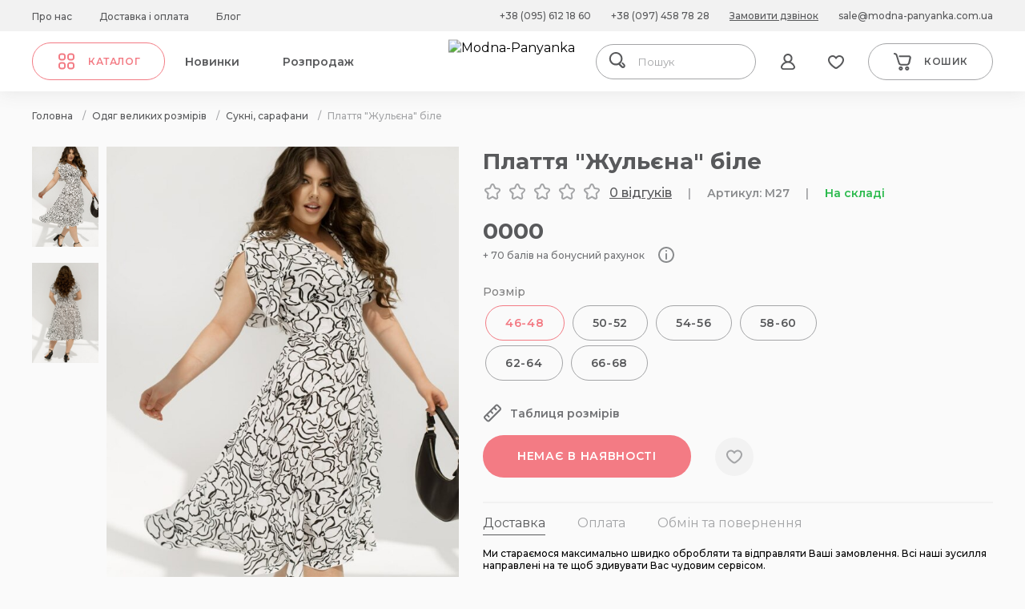

--- FILE ---
content_type: text/html; charset=utf-8
request_url: https://modna-panyanka.com.ua/larger-sizes/dresses-larger-sizes/plattia-zhuliena-bile/
body_size: 39941
content:
<!DOCTYPE html>
<!--[if IE]><![endif]-->
<!--[if IE 8 ]>
<html prefix="og: https://ogp.me/ns# fb: https://ogp.me/ns/fb# product: https://ogp.me/ns/product# business: https://ogp.me/ns/business# place: http://ogp.me/ns/place#" dir="ltr" lang="uk" class="ie8"><![endif]-->
<!--[if IE 9 ]>
<html prefix="og: https://ogp.me/ns# fb: https://ogp.me/ns/fb# product: https://ogp.me/ns/product# business: https://ogp.me/ns/business# place: http://ogp.me/ns/place#" dir="ltr" lang="uk" class="ie9"><![endif]-->
<!--[if (gt IE 9)|!(IE)]><!-->
<html prefix="og: https://ogp.me/ns# fb: https://ogp.me/ns/fb# product: https://ogp.me/ns/product# business: https://ogp.me/ns/business# place: http://ogp.me/ns/place#" dir="ltr" lang="uk">
<!--<![endif]-->

<head>
  <meta charset="UTF-8"/>
  <meta name="viewport" content="width=device-width, initial-scale=1">
  <meta http-equiv="X-UA-Compatible" content="IE=edge">
  <base href="https://modna-panyanka.com.ua/"/>
      <meta name="description" content="Купити Плаття &quot;Жульєна&quot; біле з доставкою по всій Україні! Київ, Львів, Івано-Франківськ, Тернопіль."/>
      <title>Плаття &quot;Жульєна&quot; біле купити за 1 390 грн. В інтернет магазині modna-panyanka.com.ua</title>
    <script src="https://modna-panyanka.com.ua/assets/js/jquery.js"></script>
  <script src="/catalog/view/javascript/sp_remarketing.js"></script>
  <script src="https://modna-panyanka.com.ua/assets/js/search.js"></script>
  <link href="/assets/css/swiper.css" rel="stylesheet">
  <link href="/assets/css/app.css?v=1742991705" rel="stylesheet">
  <link href="/assets/css/stylesheet.css?v=1690922832" rel="stylesheet">

      <link href="catalog/view/javascript/jquery/magnific/magnific-popup.css" rel="stylesheet"
          media="screen"/>
      <link href="https://cdnjs.cloudflare.com/ajax/libs/noUiSlider/15.6.0/nouislider.css" rel="stylesheet"
          media="screen"/>
      <link href="assets/css/select2.css" rel="stylesheet"
          media="screen"/>
      <link href="assets/css/mfp.min.css" rel="stylesheet"
          media="screen"/>
      <link href="catalog/view/theme/default/stylesheet/color_options.css" rel="stylesheet"
          media="screen"/>
        <link href="https://modna-panyanka.com.ua/larger-sizes/dresses-larger-sizes/plattia-zhuliena-bile/" rel="canonical"/>
      <link href="https://modna-panyanka.com.ua/image/catalog/favicon.png" rel="icon"/>
      
                <style>
    .card.swiper-slide{
      z-index: 100000;
    }
  </style>

						
<!--microdatapro 8.1 open graph start -->
<meta property="og:locale" content="uk-ua">
<meta property="og:rich_attachment" content="true">
<meta property="og:site_name" content="Modna-Panyanka">
<meta property="og:type" content="product">
<meta property="og:title" content="Плаття &quot;Жульєна&quot; біле">
<meta property="og:description" content="">
<meta property="og:image" content="image/catalog/overweight_women/dress/minova16/MGyljenaBil.jpg">
<meta property="og:image:secure_url" content="image/catalog/overweight_women/dress/minova16/MGyljenaBil.jpg">
<meta property="og:image:width" content="854">
<meta property="og:image:height" content="1280">
<meta property="og:url" content="https://modna-panyanka.com.ua/larger-sizes/dresses-larger-sizes/plattia-zhuliena-bile/">
<meta property="business:contact_data:street_address" content="вул.Галицька 8 маг.9">
<meta property="business:contact_data:locality" content="Івано-Франківськ">
<meta property="business:contact_data:postal_code" content="76008">
<meta property="business:contact_data:country_name" content="Україна">
<meta property="place:location:latitude" content="48.923706">
<meta property="place:location:longitude" content="24.710074">
<meta property="business:contact_data:email" content="sale@modna-panyanka.com.ua">
<meta property="business:contact_data:phone_number" content="+38 (097) 458-78-28">
<meta property="fb:profile_id" content="https://www.facebook.com/modna.panyanka/">
<meta property="product:product_link" content="https://modna-panyanka.com.ua/larger-sizes/dresses-larger-sizes/plattia-zhuliena-bile/">
<meta property="product:brand" content="">
<meta property="product:category" content="Сукні, сарафани">
<meta property="product:availability" content="instock">
<meta property="product:condition" content="new">
<meta property="product:size" content="Повсякденний:Молодіжний">
<meta property="product:target_gender" content="female">
<meta property="product:price:amount" content="1390">
<meta property="product:price:currency" content="UAH">
<!--microdatapro 8.1 open graph end -->
</head>
<body class="">

						

<!-- TOP START-->


<!-- TOP END -->


<header class="header ">
  <div class="header__top">
    <div class="container">

      <div class="header__links">
                  <a href="/index.php?route=information/information&amp;information_id=4" class="sub-s">Про нас</a>
                  <a href="/index.php?route=information/information&amp;information_id=6" class="sub-s">Доставка і оплата</a>
                  <a href="/index.php?route=blog/latest" class="sub-s">Блог</a>
              </div>

      <div class="header__btns">
                              <a href="tel:380956121860"
               class="header__btns-item sub-s">+38 (095) 612 18 60</a>
                      <a href="tel:380974587828"
               class="header__btns-item sub-s">+38 (097) 458 78 28</a>
                  
        <a href="" class="header__btns-item sub-s">Замовити дзвінок</a>
                              <a href="mailto:sale@modna-panyanka.com.ua" class="header__btns-item sub-s">sale@modna-panyanka.com.ua</a>
                                </div>
    </div>

  </div>
  <div class="header__bot">
    <div class="container">
      <div class="header__bot-left">
        <div class="header__catalog btn-svg">
          <svg width="24" height="25" viewBox="0 0 24 25" fill="none" xmlns="http://www.w3.org/2000/svg">
            <path fill-rule="evenodd" clip-rule="evenodd"
                  d="M5.36364 4.5C4.63099 4.5 4 5.14133 4 5.83333V8.07692C4 8.81446 4.59229 9.42851 5.40276 9.5H7.63636C8.36901 9.5 9 8.85867 9 8.16667V5.83333C9 5.09001 8.40932 4.5 7.72727 4.5H5.36364ZM2 5.83333C2 4.01251 3.55083 2.5 5.36364 2.5H7.72727C9.59068 2.5 11 4.06383 11 5.83333V8.16667C11 9.98749 9.44917 11.5 7.63636 11.5H5.36364C5.34017 11.5 5.31671 11.4992 5.2933 11.4975C3.57427 11.3763 2 10.0223 2 8.07692V5.83333ZM16.3636 4.5C15.631 4.5 15 5.14133 15 5.83333V8.16667C15 8.85867 15.631 9.5 16.3636 9.5H18.6364C19.369 9.5 20 8.85867 20 8.16667V5.83333C20 5.09001 19.4093 4.5 18.7273 4.5H16.3636ZM13 5.83333C13 4.01251 14.5508 2.5 16.3636 2.5H18.7273C20.5907 2.5 22 4.06383 22 5.83333V8.16667C22 9.98749 20.4492 11.5 18.6364 11.5H16.3636C14.5508 11.5 13 9.98749 13 8.16667V5.83333ZM5.36364 15.5C4.63099 15.5 4 16.1413 4 16.8333V19.1667C4 19.7931 4.56786 20.4266 5.40268 20.5H7.63636C8.36901 20.5 9 19.8587 9 19.1667V16.8333C9 16.09 8.40932 15.5 7.72727 15.5H5.36364ZM2 16.8333C2 15.0125 3.55083 13.5 5.36364 13.5H7.72727C9.59068 13.5 11 15.0638 11 16.8333V19.1667C11 20.9875 9.44917 22.5 7.63636 22.5H5.36364C5.34017 22.5 5.31671 22.4992 5.2933 22.4975C3.59974 22.3781 2 21.0453 2 19.1667V16.8333ZM16.3636 15.5C15.631 15.5 15 16.1413 15 16.8333V19.1667C15 19.8587 15.631 20.5 16.3636 20.5H18.6364C19.369 20.5 20 19.8587 20 19.1667V16.8333C20 16.09 19.4093 15.5 18.7273 15.5H16.3636ZM13 16.8333C13 15.0125 14.5508 13.5 16.3636 13.5H18.7273C20.5907 13.5 22 15.0638 22 16.8333V19.1667C22 20.9875 20.4492 22.5 18.6364 22.5H16.3636C14.5508 22.5 13 20.9875 13 19.1667V16.8333Z"
                  fill="#F37B84"/>
          </svg>
          <svg class="header__catalog-svg-active" width="24" height="25" viewBox="0 0 24 25" fill="none"
               xmlns="http://www.w3.org/2000/svg">
            <path
                d="M17.6924 8.29254C18.1025 7.88247 18.1025 7.21762 17.6924 6.80755C17.2824 6.39748 16.6175 6.39748 16.2075 6.80755L12 11.015L7.79255 6.80755C7.38248 6.39748 6.71763 6.39748 6.30756 6.80755C5.8975 7.21762 5.8975 7.88247 6.30756 8.29254L10.515 12.5L6.30755 16.7075C5.89748 17.1175 5.89748 17.7824 6.30755 18.1924C6.71762 18.6025 7.38247 18.6025 7.79254 18.1924L12 13.985L16.2075 18.1924C16.6175 18.6025 17.2824 18.6025 17.6925 18.1924C18.1025 17.7824 18.1025 17.1175 17.6925 16.7075L13.485 12.5L17.6924 8.29254Z"
                fill="white"/>
          </svg>
          <span class="btn-text">Каталог</span>
        </div>
                  <div class="header__menu">
                          <a href="/index.php?route=product/category&amp;path=214" class="sub-m">Новинки</a>
                          <a href="/index.php?route=product/category&amp;path=99" class="sub-m">Розпродаж</a>
                      </div>
              </div>
      <a href="/" class="header__logo">
                  
<img src="/image/catalog/logo/new-logo.png" style="width: 160px;" title="Modna-Panyanka" alt="Modna-Panyanka" class="img-responsive"/>


              </a>
      <!-- Search -->
      <div id="search" class="header__search">
    <input type="text" name="search" value="" placeholder="Пошук" class="header-search__field js-header-search-field" />
</div>

      <!-- end Search -->
      <div class="header__bot-right">
        <div class="header__bot-btns">
          <!-- Search btn -->
          <div class="header__bot-btn open-search-js header__bot-btn-search">
            <svg width="24" height="24" viewBox="0 0 24 24" fill="none" xmlns="http://www.w3.org/2000/svg">
              <path
                  d="M21.1592 17.102L19.2229 15.1633C18.8153 14.7551 18.2038 14.7551 17.7962 15.1633C17.3885 15.5714 17.3885 16.1837 17.7962 16.5918L19.7325 18.5306C20.0382 18.8367 20.0382 19.3469 19.7325 19.6531C19.4268 19.9592 18.9172 19.9592 18.6115 19.6531L15.5541 16.5918C15.758 16.3878 15.9618 16.2857 16.1656 16.0816C17.6943 14.551 18.6115 12.4082 18.6115 10.2653C18.6115 8.02041 17.7962 5.97959 16.1656 4.44898C12.9045 1.18367 7.70701 1.18367 4.44586 4.44898C1.18471 7.71429 1.18471 12.9184 4.44586 16.1837C5.97452 17.7143 8.11465 18.6327 10.2548 18.6327C11.4777 18.6327 12.7006 18.3265 13.7197 17.8163L17.0828 21.1837C17.5924 21.6939 18.4076 22 19.121 22C19.8344 22 20.5478 21.6939 21.1592 21.1837C22.2803 19.9592 22.2803 18.1224 21.1592 17.102ZM5.87261 14.551C3.42675 12.102 3.42675 8.12245 5.87261 5.77551C7.09554 4.55102 8.6242 3.93878 10.2548 3.93878C11.8854 3.93878 13.414 4.55102 14.6369 5.77551C15.8599 7 16.4713 8.53061 16.4713 10.1633C16.4713 11.7959 15.8599 13.4286 14.6369 14.551C13.414 15.6735 11.8854 16.3878 10.2548 16.3878C8.6242 16.3878 6.99363 15.7755 5.87261 14.551Z"
                  fill="#58595B"/>
            </svg>
          </div>
          <!-- end Search btn -->
          <!-- login -->
          <a class="header__bot-btn "
             href="https://modna-panyanka.com.ua/login/">
            <svg width="24" height="24" viewBox="0 0 24 24" fill="none" xmlns="http://www.w3.org/2000/svg">
              <path
                  d="M20.6791 17.4082C19.6769 14.9592 17.7727 13.1224 15.4676 12.2041C16.7705 11.1837 17.5723 9.55102 17.5723 7.81633C17.5723 4.55102 15.0667 2 11.9598 2C8.85296 2 6.34741 4.55102 6.34741 7.71429C6.34741 9.44898 7.14919 11.0816 8.45207 12.102C6.14697 13.0204 4.24275 14.8571 3.24053 17.3061C2.83964 18.3265 2.93987 19.551 3.5412 20.4694C4.14253 21.4898 5.24497 22 6.44763 22H17.5723C18.7749 22 19.7772 21.3878 20.4787 20.4694C21.08 19.551 21.1803 18.4286 20.6791 17.4082ZM8.35185 7.71429C8.35185 5.67347 9.9554 4.04082 11.9598 4.04082C13.9643 4.04082 15.5678 5.67347 15.5678 7.71429C15.5678 9.7551 13.9643 11.3878 11.9598 11.3878C9.9554 11.3878 8.35185 9.7551 8.35185 7.71429ZM18.7749 19.449C18.4743 19.8571 18.0734 20.1633 17.5723 20.1633H6.34741C5.8463 20.1633 5.44542 19.9592 5.14475 19.449C4.84408 19.0408 4.84408 18.6327 5.04453 18.2245C6.24719 15.2653 8.95318 13.4286 11.9598 13.4286C14.9665 13.4286 17.6725 15.2653 18.8752 18.1224C19.0756 18.5306 18.9754 19.0408 18.7749 19.449Z"
                  fill="#58595B"/>
            </svg>
          </a>
          <a class="header__bot-btn-profile sub-m hide"
             href="https://modna-panyanka.com.ua/login/"></a>
          <!-- end login -->
          <!-- Wishlist -->
                              <a href="https://modna-panyanka.com.ua/wishlist/" class="header__bot-btn header__bot-btn-wishlist ">
            <svg width="24" height="24" viewBox="0 0 24 24" fill="none" xmlns="http://www.w3.org/2000/svg">
              <path
                  d="M16.3 4C14.6 4 13.1 4.68786 12 5.96532C10.9 4.68786 9.4 4 7.7 4C4.6 4 2 6.55491 2 9.60116C2 9.79769 2 9.99422 2 10.1908C2.4 14.8092 7.4 18.6416 10.3 20.5087C10.8 20.8035 11.4 21 12 21C12.6 21 13.2 20.8035 13.7 20.5087C16.6 18.6416 21.6 14.8092 22 10.289C22 10.0925 22 9.89595 22 9.69942C22 6.55491 19.4 4 16.3 4ZM20 9.99422C19.7 13.9249 14.7 17.4624 12.6 18.7399C12.2 18.9364 11.8 18.9364 11.4 18.7399C9.3 17.3642 4.4 13.8266 4 9.89595C4 9.89595 4 9.69942 4 9.60116C4 7.63584 5.7 5.96532 7.7 5.96532C9.2 5.96532 10.5 6.84971 11.1 8.12717C11.2 8.52023 11.6 8.71676 12 8.71676C12.4 8.71676 12.8 8.52023 12.9 8.12717C13.5 6.84971 14.8 5.96532 16.3 5.96532C18.3 5.96532 20 7.63584 20 9.60116C20 9.69942 20 9.89595 20 9.99422Z"
                  fill="#58595B"/>
            </svg>
                      </a>
          <!-- end Wishlist -->
        </div>
        <!-- Cart -->
        <div id="cartBtn" class="header__cart btn-svg">
          <svg width="24" height="24" viewBox="0 0 24 24" fill="none" xmlns="http://www.w3.org/2000/svg">
            <path
                d="M22.2 5.2C21.7 4.6 21 4.2 20.2 4.2H8.4C7.8 4.2 7.4 4.6 7.4 5.2C7.4 5.8 7.8 6.2 8.4 6.2H20.1C20.3 6.2 20.5 6.3 20.5 6.4C20.6 6.6 20.7 6.8 20.6 7L19.2 13.1C19 14.1 18.1 14.8 17.1 14.8H10.7C9.7 14.8 8.9 14.2 8.6 13.2L7.8 10.7L5.7 3.8C5.2 2.1 3.7 1 2 1C1.4 1 1 1.4 1 2C1 2.6 1.4 3 2 3C2.8 3 3.6 3.6 3.8 4.4L4.5 6.7L6.7 13.8C7.2 15.6 8.8 16.8 10.7 16.8H17.3C19.3 16.8 20.9 15.4 21.4 13.5L22.8 7.4C22.9 6.7 22.7 5.9 22.2 5.2Z"
                fill="#58595B"/>
            <path
                d="M9.90078 17.7998C8.50078 17.7998 7.30078 18.9998 7.30078 20.3998C7.30078 21.7998 8.50078 22.9998 9.90078 22.9998C11.3008 22.9998 12.5008 21.7998 12.5008 20.3998C12.5008 18.9998 11.3008 17.7998 9.90078 17.7998ZM9.90078 20.9998C9.60078 20.9998 9.30078 20.6998 9.30078 20.3998C9.30078 20.0998 9.60078 19.7998 9.90078 19.7998C10.2008 19.7998 10.5008 20.0998 10.5008 20.3998C10.5008 20.6998 10.2008 20.9998 9.90078 20.9998Z"
                fill="#58595B"/>
            <path
                d="M17.7992 17.7998C16.3992 17.7998 15.1992 18.9998 15.1992 20.3998C15.1992 21.7998 16.3992 22.9998 17.7992 22.9998C19.1992 22.9998 20.3992 21.7998 20.3992 20.3998C20.3992 18.9998 19.1992 17.7998 17.7992 17.7998ZM17.7992 20.9998C17.4992 20.9998 17.1992 20.6998 17.1992 20.3998C17.1992 20.0998 17.4992 19.7998 17.7992 19.7998C18.0992 19.7998 18.3992 20.0998 18.3992 20.3998C18.3992 20.6998 18.0992 20.9998 17.7992 20.9998Z"
                fill="#58595B"/>
          </svg>
          <span class="btn-text cart-count-wrap">
            Кошик            <small class="btn-text cart-count-title js-cart-count"></small>
          </span>

          <small class="btn-text cart-count-title-mob js-cart-count"></small>
        </div>

        <div class="header__burger">
          <svg width="24" height="24" viewBox="0 0 24 24" fill="none" xmlns="http://www.w3.org/2000/svg">
            <path fill-rule="evenodd" clip-rule="evenodd"
                  d="M22 12C22 11.4237 21.5667 10.9565 21.0323 10.9565H2.96774C2.43327 10.9565 2 11.4237 2 12C2 12.5763 2.43327 13.0435 2.96774 13.0435H21.0323C21.5667 13.0435 22 12.5763 22 12Z"
                  fill="#58595B"/>
            <path fill-rule="evenodd" clip-rule="evenodd"
                  d="M22 5.04348C22 4.46718 21.5667 4 21.0323 4H2.96774C2.43327 4 2 4.46718 2 5.04348C2 5.61978 2.43327 6.08696 2.96774 6.08696H21.0323C21.5667 6.08696 22 5.61978 22 5.04348Z"
                  fill="#58595B"/>
            <path fill-rule="evenodd" clip-rule="evenodd"
                  d="M22 18.9565C22 18.3802 21.5667 17.913 21.0323 17.913H2.96774C2.43327 17.913 2 18.3802 2 18.9565C2 19.5328 2.43327 20 2.96774 20H21.0323C21.5667 20 22 19.5328 22 18.9565Z"
                  fill="#58595B"/>
          </svg>
        </div>
      </div>
    </div>


  </div>

</header>


<div id="cart" class="cart">
  <div class="cart__cont cart__cont-count-0">
    <div class="cart__top">
      <span id="cart-total" class="h3">Кошик</span>
      <svg class="cart-close" width="24" height="24" viewBox="0 0 24 24" fill="none" xmlns="http://www.w3.org/2000/svg">
        <path
            d="M17.6924 7.79254C18.1025 7.38247 18.1025 6.71762 17.6924 6.30755C17.2824 5.89748 16.6175 5.89748 16.2075 6.30755L12 10.515L7.79255 6.30755C7.38248 5.89748 6.71763 5.89748 6.30756 6.30755C5.8975 6.71762 5.8975 7.38247 6.30756 7.79254L10.515 12L6.30755 16.2075C5.89748 16.6175 5.89748 17.2824 6.30755 17.6924C6.71762 18.1025 7.38247 18.1025 7.79254 17.6924L12 13.485L16.2075 17.6924C16.6175 18.1025 17.2824 18.1025 17.6925 17.6924C18.1025 17.2824 18.1025 16.6175 17.6925 16.2075L13.485 12L17.6924 7.79254Z"
            fill="#58595B"/>
      </svg>
    </div>
    <div class="cart__items">
              <div class="cart__item">
          <div class="cart__txt"><p>У кошику порожньо!</p></div>
        </div>
      
    </div>
    <div class="cart__bot">
            <div class="cart__all">
                                                <div class="cart__all-top">
              <span class="h3">Всього</span>
              <span class="h3" id="cart-total">0<span class="currency__symbol"> грн</span></span>
            </div>
                                                      <div class="cart__all-p sub-s">
            Замовте ще на суму 6 000<span class="currency__symbol"> грн</span> і доставка стане БЕЗКОШТОВНОЮ        </div>
                </div>
      <div class="cart__btns">
        <div class="btn-load btn-text js-cart-close">Повернутись</div>
        <a href="https://modna-panyanka.com.ua/index.php?route=checkout/onepcheckout" class="btn btn-text">Оформити замовлення</a>
        <div class="btn-load btn-text cart-btn-mob js-cart-close">Повернутись</div>
        <a class="btn btn-text cart-btn-mob" href="https://modna-panyanka.com.ua/index.php?route=checkout/onepcheckout">Оформити</a>
      </div>
    </div>
  </div>
  <div class="cart-bg"></div>
</div>

<div class="mob">
  <div class="mob__cont">
    <div class="mob__top">
      <div class="mob__logo">
                  <img src="/image/catalog/logo/new-logo.png" title="Modna-Panyanka" alt="Modna-Panyanka"
               class="img-responsive"/>
              </div>

      <script>

        var $language = $('#LangSell').children().clone();
        $('#LangSellMob').html($language);

</script>
      <a href="https://modna-panyanka.com.ua/wishlist/" class="mob__fav">
        <svg width="24" height="24" viewBox="0 0 24 24" fill="none" xmlns="http://www.w3.org/2000/svg">
          <path
              d="M16.3 4C14.6 4 13.1 4.68786 12 5.96532C10.9 4.68786 9.4 4 7.7 4C4.6 4 2 6.55491 2 9.60116C2 9.79769 2 9.99422 2 10.1908C2.4 14.8092 7.4 18.6416 10.3 20.5087C10.8 20.8035 11.4 21 12 21C12.6 21 13.2 20.8035 13.7 20.5087C16.6 18.6416 21.6 14.8092 22 10.289C22 10.0925 22 9.89595 22 9.69942C22 6.55491 19.4 4 16.3 4ZM20 9.99422C19.7 13.9249 14.7 17.4624 12.6 18.7399C12.2 18.9364 11.8 18.9364 11.4 18.7399C9.3 17.3642 4.4 13.8266 4 9.89595C4 9.89595 4 9.69942 4 9.60116C4 7.63584 5.7 5.96532 7.7 5.96532C9.2 5.96532 10.5 6.84971 11.1 8.12717C11.2 8.52023 11.6 8.71676 12 8.71676C12.4 8.71676 12.8 8.52023 12.9 8.12717C13.5 6.84971 14.8 5.96532 16.3 5.96532C18.3 5.96532 20 7.63584 20 9.60116C20 9.69942 20 9.89595 20 9.99422Z"
              fill="#58595B"/>
        </svg>
              </a>
      <div class="mob__close">
        <svg width="24" height="24" viewBox="0 0 24 24" fill="none" xmlns="http://www.w3.org/2000/svg">
          <path
              d="M17.6924 7.79254C18.1025 7.38247 18.1025 6.71762 17.6924 6.30755C17.2824 5.89748 16.6175 5.89748 16.2075 6.30755L12 10.515L7.79255 6.30755C7.38248 5.89748 6.71763 5.89748 6.30756 6.30755C5.8975 6.71762 5.8975 7.38247 6.30756 7.79254L10.515 12L6.30755 16.2075C5.89748 16.6175 5.89748 17.2824 6.30755 17.6924C6.71762 18.1025 7.38247 18.1025 7.79254 17.6924L12 13.485L16.2075 17.6924C16.6175 18.1025 17.2824 18.1025 17.6925 17.6924C18.1025 17.2824 18.1025 16.6175 17.6925 16.2075L13.485 12L17.6924 7.79254Z"
              fill="#58595B"/>
        </svg>
      </div>
    </div>
    <div class="mob__catalog btn-svg">
      <svg width="24" height="24" viewBox="0 0 24 24" fill="none" xmlns="http://www.w3.org/2000/svg">
        <path fill-rule="evenodd" clip-rule="evenodd"
              d="M5.36364 4C4.63099 4 4 4.64133 4 5.33333V7.57692C4 8.31446 4.59229 8.92851 5.40276 9H7.63636C8.36901 9 9 8.35867 9 7.66667V5.33333C9 4.59001 8.40932 4 7.72727 4H5.36364ZM2 5.33333C2 3.51251 3.55083 2 5.36364 2H7.72727C9.59068 2 11 3.56383 11 5.33333V7.66667C11 9.48749 9.44917 11 7.63636 11H5.36364C5.34017 11 5.31671 10.9992 5.2933 10.9975C3.57427 10.8763 2 9.52226 2 7.57692V5.33333ZM16.3636 4C15.631 4 15 4.64133 15 5.33333V7.66667C15 8.35867 15.631 9 16.3636 9H18.6364C19.369 9 20 8.35867 20 7.66667V5.33333C20 4.59001 19.4093 4 18.7273 4H16.3636ZM13 5.33333C13 3.51251 14.5508 2 16.3636 2H18.7273C20.5907 2 22 3.56383 22 5.33333V7.66667C22 9.48749 20.4492 11 18.6364 11H16.3636C14.5508 11 13 9.48749 13 7.66667V5.33333ZM5.36364 15C4.63099 15 4 15.6413 4 16.3333V18.6667C4 19.2931 4.56786 19.9266 5.40268 20H7.63636C8.36901 20 9 19.3587 9 18.6667V16.3333C9 15.59 8.40932 15 7.72727 15H5.36364ZM2 16.3333C2 14.5125 3.55083 13 5.36364 13H7.72727C9.59068 13 11 14.5638 11 16.3333V18.6667C11 20.4875 9.44917 22 7.63636 22H5.36364C5.34017 22 5.31671 21.9992 5.2933 21.9975C3.59974 21.8781 2 20.5453 2 18.6667V16.3333ZM16.3636 15C15.631 15 15 15.6413 15 16.3333V18.6667C15 19.3587 15.631 20 16.3636 20H18.6364C19.369 20 20 19.3587 20 18.6667V16.3333C20 15.59 19.4093 15 18.7273 15H16.3636ZM13 16.3333C13 14.5125 14.5508 13 16.3636 13H18.7273C20.5907 13 22 14.5638 22 16.3333V18.6667C22 20.4875 20.4492 22 18.6364 22H16.3636C14.5508 22 13 20.4875 13 18.6667V16.3333Z"
              fill="#F37B84"/>
      </svg>
      <span class="btn-text">Каталог</span>
    </div>
    <!--menu-->
    <div class="mob__menu">
                        <a href="/index.php?route=product/category&amp;path=214">
            <span class="sub-m">Новинки</span>
            <svg width="24" height="24" viewBox="0 0 24 24" fill="none" xmlns="http://www.w3.org/2000/svg">
              <path fill-rule="evenodd" clip-rule="evenodd"
                    d="M9.96967 7.46967C10.2626 7.17678 10.7374 7.17678 11.0303 7.46967L15.0303 11.4697C15.3232 11.7626 15.3232 12.2374 15.0303 12.5303L11.0303 16.5303C10.7374 16.8232 10.2626 16.8232 9.96967 16.5303C9.67678 16.2374 9.67678 15.7626 9.96967 15.4697L13.4393 12L9.96967 8.53033C9.67678 8.23744 9.67678 7.76256 9.96967 7.46967Z"
                    fill="#58595B"/>
            </svg>
          </a>
                  <a href="/index.php?route=product/category&amp;path=99">
            <span class="sub-m">Розпродаж</span>
            <svg width="24" height="24" viewBox="0 0 24 24" fill="none" xmlns="http://www.w3.org/2000/svg">
              <path fill-rule="evenodd" clip-rule="evenodd"
                    d="M9.96967 7.46967C10.2626 7.17678 10.7374 7.17678 11.0303 7.46967L15.0303 11.4697C15.3232 11.7626 15.3232 12.2374 15.0303 12.5303L11.0303 16.5303C10.7374 16.8232 10.2626 16.8232 9.96967 16.5303C9.67678 16.2374 9.67678 15.7626 9.96967 15.4697L13.4393 12L9.96967 8.53033C9.67678 8.23744 9.67678 7.76256 9.96967 7.46967Z"
                    fill="#58595B"/>
            </svg>
          </a>
                                      <a href="/index.php?route=information/information&amp;information_id=4">
            <span class="sub-m">Про нас</span>
            <svg width="24" height="24" viewBox="0 0 24 24" fill="none" xmlns="http://www.w3.org/2000/svg">
              <path fill-rule="evenodd" clip-rule="evenodd"
                    d="M9.96967 7.46967C10.2626 7.17678 10.7374 7.17678 11.0303 7.46967L15.0303 11.4697C15.3232 11.7626 15.3232 12.2374 15.0303 12.5303L11.0303 16.5303C10.7374 16.8232 10.2626 16.8232 9.96967 16.5303C9.67678 16.2374 9.67678 15.7626 9.96967 15.4697L13.4393 12L9.96967 8.53033C9.67678 8.23744 9.67678 7.76256 9.96967 7.46967Z"
                    fill="#58595B"/>
            </svg>
          </a>
                  <a href="/index.php?route=information/information&amp;information_id=6">
            <span class="sub-m">Доставка і оплата</span>
            <svg width="24" height="24" viewBox="0 0 24 24" fill="none" xmlns="http://www.w3.org/2000/svg">
              <path fill-rule="evenodd" clip-rule="evenodd"
                    d="M9.96967 7.46967C10.2626 7.17678 10.7374 7.17678 11.0303 7.46967L15.0303 11.4697C15.3232 11.7626 15.3232 12.2374 15.0303 12.5303L11.0303 16.5303C10.7374 16.8232 10.2626 16.8232 9.96967 16.5303C9.67678 16.2374 9.67678 15.7626 9.96967 15.4697L13.4393 12L9.96967 8.53033C9.67678 8.23744 9.67678 7.76256 9.96967 7.46967Z"
                    fill="#58595B"/>
            </svg>
          </a>
                  <a href="/index.php?route=blog/latest">
            <span class="sub-m">Блог</span>
            <svg width="24" height="24" viewBox="0 0 24 24" fill="none" xmlns="http://www.w3.org/2000/svg">
              <path fill-rule="evenodd" clip-rule="evenodd"
                    d="M9.96967 7.46967C10.2626 7.17678 10.7374 7.17678 11.0303 7.46967L15.0303 11.4697C15.3232 11.7626 15.3232 12.2374 15.0303 12.5303L11.0303 16.5303C10.7374 16.8232 10.2626 16.8232 9.96967 16.5303C9.67678 16.2374 9.67678 15.7626 9.96967 15.4697L13.4393 12L9.96967 8.53033C9.67678 8.23744 9.67678 7.76256 9.96967 7.46967Z"
                    fill="#58595B"/>
            </svg>
          </a>
                  </div>
    <!--menu-->

    <div class="mob__links">
                        <a href="tel:380956121860" class="sub-s">+38 (095) 612 18 60</a>
                  <a href="tel:380974587828" class="sub-s">+38 (097) 458 78 28</a>
                                      <a href="mailto:sale@modna-panyanka.com.ua" class="sub-s">sale@modna-panyanka.com.ua</a>
                    <a href="" class="sub-s">Замовити дзвінок</a>
    </div>

    <div class="mob__socials">
                        <a href="https://www.facebook.com/modna.panyanka/" target="_blank"><img
                src="/image/catalog/facebook.svg"></a>
                  <a href="https://www.instagram.com/modna.panyankaa/?hl=uk" target="_blank"><img
                src="/image/catalog/instagram.svg"></a>
                  <a href="viber://chat?number=+380507870920" target="_blank"><img
                src="/image/catalog/files/viber.svg"></a>
              
    </div>
  </div>
  <div class="mob-bg"></div>
</div>

  <nav class="catalog-menu__nav" style="display: none;">
    <ul class="catalog-menu__list catalog-menu__list-lvl-1">
                        <li class="catalog-menu__item">
            <a href="https://modna-panyanka.com.ua/new_year_clothes_collection/" class="catalog-menu__link catalog-menu__link-lvl-1">
                            Новорічна колекція            </a>
          </li>
                                <li class="catalog-menu__item catalog-menu__item-lvl-1">
            <a href="https://modna-panyanka.com.ua/larger-sizes/" class="catalog-menu__link catalog-menu__link-lvl-1 js-menu-item"
               data-sub-menu=".js-submenu-1">
                            <div class="wrap_name_icon">
                <span class="name">Одяг великих розмірів</span>
                <div class="arrow-right__icon"></div>
              </div>
            </a>
            <div class="catalog-menu__inner catalog-menu__inner-lvl-1">
                              <ul class="catalog-menu__list">
                                                            <li class="catalog-menu__item catalog-menu__item-lvl-2">
                        <a href="https://modna-panyanka.com.ua/larger-sizes/dresses-larger-sizes/"
                           class="catalog-menu__link catalog-menu__link-lvl-2">
                          Сукні, сарафани                        </a>
                        <div class="catalog-menu__inner">
                                                      <ul class="catalog-menu__list">
                                                              <li class="catalog-menu__item catalog-menu__item-lvl-3">
                                  <a href="https://modna-panyanka.com.ua/larger-sizes/dresses-larger-sizes/evening-dresses/"
                                     class="catalog-menu__link catalog-menu__link-lvl-3">
                                    Вечірні плаття                                  </a>
                                </li>
                                                              <li class="catalog-menu__item catalog-menu__item-lvl-3">
                                  <a href="https://modna-panyanka.com.ua/larger-sizes/dresses-larger-sizes/casual-dresses/"
                                     class="catalog-menu__link catalog-menu__link-lvl-3">
                                    Повсякденні плаття                                  </a>
                                </li>
                                                              <li class="catalog-menu__item catalog-menu__item-lvl-3">
                                  <a href="https://modna-panyanka.com.ua/larger-sizes/dresses-larger-sizes/elegant-dresses/"
                                     class="catalog-menu__link catalog-menu__link-lvl-3">
                                    Нарядні плаття                                  </a>
                                </li>
                                                              <li class="catalog-menu__item catalog-menu__item-lvl-3">
                                  <a href="https://modna-panyanka.com.ua/larger-sizes/dresses-larger-sizes/holiday-dresses/"
                                     class="catalog-menu__link catalog-menu__link-lvl-3">
                                    Святкові плаття                                  </a>
                                </li>
                                                              <li class="catalog-menu__item catalog-menu__item-lvl-3">
                                  <a href="https://modna-panyanka.com.ua/larger-sizes/dresses-larger-sizes/business-dresses/"
                                     class="catalog-menu__link catalog-menu__link-lvl-3">
                                    Ділові плаття                                  </a>
                                </li>
                                                              <li class="catalog-menu__item catalog-menu__item-lvl-3">
                                  <a href="https://modna-panyanka.com.ua/larger-sizes/dresses-larger-sizes/youth-dresses/"
                                     class="catalog-menu__link catalog-menu__link-lvl-3">
                                    Молодіжні плаття                                  </a>
                                </li>
                                                              <li class="catalog-menu__item catalog-menu__item-lvl-3">
                                  <a href="https://modna-panyanka.com.ua/larger-sizes/dresses-larger-sizes/short-dresses/"
                                     class="catalog-menu__link catalog-menu__link-lvl-3">
                                    Короткі плаття                                  </a>
                                </li>
                                                              <li class="catalog-menu__item catalog-menu__item-lvl-3">
                                  <a href="https://modna-panyanka.com.ua/larger-sizes/dresses-larger-sizes/long-dresses/"
                                     class="catalog-menu__link catalog-menu__link-lvl-3">
                                    Довгі плаття                                  </a>
                                </li>
                                                          </ul>
                                                      <ul class="catalog-menu__list">
                                                              <li class="catalog-menu__item catalog-menu__item-lvl-3">
                                  <a href="https://modna-panyanka.com.ua/larger-sizes/dresses-larger-sizes/summer-dresses/"
                                     class="catalog-menu__link catalog-menu__link-lvl-3">
                                    Літні плаття                                  </a>
                                </li>
                                                              <li class="catalog-menu__item catalog-menu__item-lvl-3">
                                  <a href="https://modna-panyanka.com.ua/larger-sizes/dresses-larger-sizes/warm-dresses/"
                                     class="catalog-menu__link catalog-menu__link-lvl-3">
                                    Теплі плаття                                  </a>
                                </li>
                                                              <li class="catalog-menu__item catalog-menu__item-lvl-3">
                                  <a href="https://modna-panyanka.com.ua/larger-sizes/dresses-larger-sizes/knitted-dresses/"
                                     class="catalog-menu__link catalog-menu__link-lvl-3">
                                    Вязані плаття                                  </a>
                                </li>
                                                              <li class="catalog-menu__item catalog-menu__item-lvl-3">
                                  <a href="https://modna-panyanka.com.ua/larger-sizes/dresses-larger-sizes/sleeveless-dresses/"
                                     class="catalog-menu__link catalog-menu__link-lvl-3">
                                    Плаття без рукавів                                  </a>
                                </li>
                                                              <li class="catalog-menu__item catalog-menu__item-lvl-3">
                                  <a href="https://modna-panyanka.com.ua/larger-sizes/dresses-larger-sizes/dress-with-guipure/"
                                     class="catalog-menu__link catalog-menu__link-lvl-3">
                                    Плаття з гипюром                                  </a>
                                </li>
                                                              <li class="catalog-menu__item catalog-menu__item-lvl-3">
                                  <a href="https://modna-panyanka.com.ua/larger-sizes/dresses-larger-sizes/dresses-with-embroidery/"
                                     class="catalog-menu__link catalog-menu__link-lvl-3">
                                    Плаття з вишивкою                                  </a>
                                </li>
                                                              <li class="catalog-menu__item catalog-menu__item-lvl-3">
                                  <a href="https://modna-panyanka.com.ua/larger-sizes/dresses-larger-sizes/dresses-with-crystals/"
                                     class="catalog-menu__link catalog-menu__link-lvl-3">
                                    Блискучі плаття                                  </a>
                                </li>
                                                              <li class="catalog-menu__item catalog-menu__item-lvl-3">
                                  <a href="https://modna-panyanka.com.ua/larger-sizes/dresses-larger-sizes/sarafans/"
                                     class="catalog-menu__link catalog-menu__link-lvl-3">
                                    Сарафани                                  </a>
                                </li>
                                                          </ul>
                                                  </div>
                      </li>
                                                                                <li class="catalog-menu__item catalog-menu__item-lvl-2">
                        <a href="https://modna-panyanka.com.ua/larger-sizes/suits-larger-sizes/"
                           class="catalog-menu__link catalog-menu__link-lvl-2">
                          Костюми, комплекти                        </a>
                        <div class="catalog-menu__inner">
                                                      <ul class="catalog-menu__list">
                                                              <li class="catalog-menu__item catalog-menu__item-lvl-3">
                                  <a href="https://modna-panyanka.com.ua/larger-sizes/suits-larger-sizes/pants-costumes/"
                                     class="catalog-menu__link catalog-menu__link-lvl-3">
                                    Брючні костюми                                  </a>
                                </li>
                                                              <li class="catalog-menu__item catalog-menu__item-lvl-3">
                                  <a href="https://modna-panyanka.com.ua/larger-sizes/suits-larger-sizes/skirt-costumes/"
                                     class="catalog-menu__link catalog-menu__link-lvl-3">
                                    Спідничні костюми                                  </a>
                                </li>
                                                              <li class="catalog-menu__item catalog-menu__item-lvl-3">
                                  <a href="https://modna-panyanka.com.ua/larger-sizes/suits-larger-sizes/shorts-costumes/"
                                     class="catalog-menu__link catalog-menu__link-lvl-3">
                                    Костюми з шортами                                  </a>
                                </li>
                                                              <li class="catalog-menu__item catalog-menu__item-lvl-3">
                                  <a href="https://modna-panyanka.com.ua/larger-sizes/suits-larger-sizes/dresses-set/"
                                     class="catalog-menu__link catalog-menu__link-lvl-3">
                                    Комплекти з платтям                                  </a>
                                </li>
                                                              <li class="catalog-menu__item catalog-menu__item-lvl-3">
                                  <a href="https://modna-panyanka.com.ua/larger-sizes/suits-larger-sizes/elegant-costumes/"
                                     class="catalog-menu__link catalog-menu__link-lvl-3">
                                    Нарядні костюми                                  </a>
                                </li>
                                                              <li class="catalog-menu__item catalog-menu__item-lvl-3">
                                  <a href="https://modna-panyanka.com.ua/larger-sizes/suits-larger-sizes/youth-costumes/"
                                     class="catalog-menu__link catalog-menu__link-lvl-3">
                                    Молодіжні костюми                                  </a>
                                </li>
                                                          </ul>
                                                      <ul class="catalog-menu__list">
                                                              <li class="catalog-menu__item catalog-menu__item-lvl-3">
                                  <a href="https://modna-panyanka.com.ua/larger-sizes/suits-larger-sizes/summer-costumes/"
                                     class="catalog-menu__link catalog-menu__link-lvl-3">
                                    Літні костюми                                  </a>
                                </li>
                                                              <li class="catalog-menu__item catalog-menu__item-lvl-3">
                                  <a href="https://modna-panyanka.com.ua/larger-sizes/suits-larger-sizes/evening-costumes/"
                                     class="catalog-menu__link catalog-menu__link-lvl-3">
                                    Вечірні костюми                                  </a>
                                </li>
                                                              <li class="catalog-menu__item catalog-menu__item-lvl-3">
                                  <a href="https://modna-panyanka.com.ua/larger-sizes/suits-larger-sizes/busines-costumes/"
                                     class="catalog-menu__link catalog-menu__link-lvl-3">
                                    Ділові костюми                                  </a>
                                </li>
                                                              <li class="catalog-menu__item catalog-menu__item-lvl-3">
                                  <a href="https://modna-panyanka.com.ua/larger-sizes/suits-larger-sizes/warm-costumes/"
                                     class="catalog-menu__link catalog-menu__link-lvl-3">
                                    Теплі костюми                                  </a>
                                </li>
                                                              <li class="catalog-menu__item catalog-menu__item-lvl-3">
                                  <a href="https://modna-panyanka.com.ua/larger-sizes/suits-larger-sizes/overalls/"
                                     class="catalog-menu__link catalog-menu__link-lvl-3">
                                    Комбінезони                                  </a>
                                </li>
                                                          </ul>
                                                  </div>
                      </li>
                                                                                <li class="catalog-menu__item catalog-menu__item-lvl-2">
                        <a href="https://modna-panyanka.com.ua/larger-sizes/t-shirts/"
                           class="catalog-menu__link catalog-menu__link-lvl-2">
                          Футболки, майки                        </a>
                        <div class="catalog-menu__inner">
                                                      <ul class="catalog-menu__list">
                                                              <li class="catalog-menu__item catalog-menu__item-lvl-3">
                                  <a href="https://modna-panyanka.com.ua/larger-sizes/t-shirts/basic-t-shirts/"
                                     class="catalog-menu__link catalog-menu__link-lvl-3">
                                    Базові футболки                                  </a>
                                </li>
                                                              <li class="catalog-menu__item catalog-menu__item-lvl-3">
                                  <a href="https://modna-panyanka.com.ua/larger-sizes/t-shirts/print-t-shirts/"
                                     class="catalog-menu__link catalog-menu__link-lvl-3">
                                    Футболки з малюнками (прінтами)                                  </a>
                                </li>
                                                              <li class="catalog-menu__item catalog-menu__item-lvl-3">
                                  <a href="https://modna-panyanka.com.ua/larger-sizes/t-shirts/inscriptions-t-shirts/"
                                     class="catalog-menu__link catalog-menu__link-lvl-3">
                                    Футболки з написами                                  </a>
                                </li>
                                                              <li class="catalog-menu__item catalog-menu__item-lvl-3">
                                  <a href="https://modna-panyanka.com.ua/larger-sizes/t-shirts/crystals-t-shirts/"
                                     class="catalog-menu__link catalog-menu__link-lvl-3">
                                    Футболки зі стразами                                  </a>
                                </li>
                                                              <li class="catalog-menu__item catalog-menu__item-lvl-3">
                                  <a href="https://modna-panyanka.com.ua/larger-sizes/t-shirts/sportyvni-futbolky/"
                                     class="catalog-menu__link catalog-menu__link-lvl-3">
                                    Спортивні футболки                                  </a>
                                </li>
                                                              <li class="catalog-menu__item catalog-menu__item-lvl-3">
                                  <a href="https://modna-panyanka.com.ua/index.php?route=product/category&amp;path=64_115_223"
                                     class="catalog-menu__link catalog-menu__link-lvl-3">
                                    Базові майки                                  </a>
                                </li>
                                                          </ul>
                                                  </div>
                      </li>
                                                                                <li class="catalog-menu__item catalog-menu__item-lvl-2">
                        <a href="https://modna-panyanka.com.ua/larger-sizes/sweatshirts-tunics-blouses/"
                           class="catalog-menu__link catalog-menu__link-lvl-2">
                          Кофти, туніки, джемпери                        </a>
                        <div class="catalog-menu__inner">
                                                      <ul class="catalog-menu__list">
                                                              <li class="catalog-menu__item catalog-menu__item-lvl-3">
                                  <a href="https://modna-panyanka.com.ua/larger-sizes/sweatshirts-tunics-blouses/sweatshirts/"
                                     class="catalog-menu__link catalog-menu__link-lvl-3">
                                    Кофти                                  </a>
                                </li>
                                                              <li class="catalog-menu__item catalog-menu__item-lvl-3">
                                  <a href="https://modna-panyanka.com.ua/larger-sizes/sweatshirts-tunics-blouses/tunics/"
                                     class="catalog-menu__link catalog-menu__link-lvl-3">
                                    Туніки                                  </a>
                                </li>
                                                              <li class="catalog-menu__item catalog-menu__item-lvl-3">
                                  <a href="https://modna-panyanka.com.ua/larger-sizes/sweatshirts-tunics-blouses/jumpers/"
                                     class="catalog-menu__link catalog-menu__link-lvl-3">
                                    Джемпери                                  </a>
                                </li>
                                                              <li class="catalog-menu__item catalog-menu__item-lvl-3">
                                  <a href="https://modna-panyanka.com.ua/larger-sizes/sweatshirts-tunics-blouses/golfs/"
                                     class="catalog-menu__link catalog-menu__link-lvl-3">
                                    Гольфи                                  </a>
                                </li>
                                                              <li class="catalog-menu__item catalog-menu__item-lvl-3">
                                  <a href="https://modna-panyanka.com.ua/larger-sizes/sweatshirts-tunics-blouses/sweaters/"
                                     class="catalog-menu__link catalog-menu__link-lvl-3">
                                    Светри                                  </a>
                                </li>
                                                          </ul>
                                                  </div>
                      </li>
                                                                                <li class="catalog-menu__item catalog-menu__item-lvl-2">
                        <a href="https://modna-panyanka.com.ua/larger-sizes/blouses-shirts/"
                           class="catalog-menu__link catalog-menu__link-lvl-2">
                          Блузи, сорочки                        </a>
                        <div class="catalog-menu__inner">
                                                      <ul class="catalog-menu__list">
                                                              <li class="catalog-menu__item catalog-menu__item-lvl-3">
                                  <a href="https://modna-panyanka.com.ua/larger-sizes/blouses-shirts/blouses/"
                                     class="catalog-menu__link catalog-menu__link-lvl-3">
                                    Блузки                                  </a>
                                </li>
                                                              <li class="catalog-menu__item catalog-menu__item-lvl-3">
                                  <a href="https://modna-panyanka.com.ua/larger-sizes/blouses-shirts/shirts/"
                                     class="catalog-menu__link catalog-menu__link-lvl-3">
                                    Сорочки                                  </a>
                                </li>
                                                          </ul>
                                                  </div>
                      </li>
                                                      </ul>
                              <ul class="catalog-menu__list">
                                                            <li class="catalog-menu__item catalog-menu__item-lvl-2">
                        <a href="https://modna-panyanka.com.ua/larger-sizes/jackets-vests-capes/"
                           class="catalog-menu__link catalog-menu__link-lvl-2">
                          Жакети, жилети, накидки                        </a>
                        <div class="catalog-menu__inner">
                                                      <ul class="catalog-menu__list">
                                                              <li class="catalog-menu__item catalog-menu__item-lvl-3">
                                  <a href="https://modna-panyanka.com.ua/larger-sizes/jackets-vests-capes/jackets/"
                                     class="catalog-menu__link catalog-menu__link-lvl-3">
                                    Жакети, Піджаки                                  </a>
                                </li>
                                                              <li class="catalog-menu__item catalog-menu__item-lvl-3">
                                  <a href="https://modna-panyanka.com.ua/larger-sizes/jackets-vests-capes/vests/"
                                     class="catalog-menu__link catalog-menu__link-lvl-3">
                                    Жилетки                                  </a>
                                </li>
                                                              <li class="catalog-menu__item catalog-menu__item-lvl-3">
                                  <a href="https://modna-panyanka.com.ua/larger-sizes/jackets-vests-capes/capes-bolero/"
                                     class="catalog-menu__link catalog-menu__link-lvl-3">
                                    Накидки, Болеро                                  </a>
                                </li>
                                                          </ul>
                                                  </div>
                      </li>
                                                                                <li class="catalog-menu__item catalog-menu__item-lvl-2">
                        <a href="https://modna-panyanka.com.ua/larger-sizes/pants-leggings-shorts/"
                           class="catalog-menu__link catalog-menu__link-lvl-2">
                          Брюки, лосіни, шорти                        </a>
                        <div class="catalog-menu__inner">
                                                      <ul class="catalog-menu__list">
                                                              <li class="catalog-menu__item catalog-menu__item-lvl-3">
                                  <a href="https://modna-panyanka.com.ua/larger-sizes/pants-leggings-shorts/pants/"
                                     class="catalog-menu__link catalog-menu__link-lvl-3">
                                    Брюки                                  </a>
                                </li>
                                                              <li class="catalog-menu__item catalog-menu__item-lvl-3">
                                  <a href="https://modna-panyanka.com.ua/larger-sizes/pants-leggings-shorts/leggings/"
                                     class="catalog-menu__link catalog-menu__link-lvl-3">
                                    Лосіни та легінси                                  </a>
                                </li>
                                                              <li class="catalog-menu__item catalog-menu__item-lvl-3">
                                  <a href="https://modna-panyanka.com.ua/larger-sizes/pants-leggings-shorts/breeches-capris/"
                                     class="catalog-menu__link catalog-menu__link-lvl-3">
                                    Бріджі та капрі                                  </a>
                                </li>
                                                              <li class="catalog-menu__item catalog-menu__item-lvl-3">
                                  <a href="https://modna-panyanka.com.ua/larger-sizes/pants-leggings-shorts/shorts/"
                                     class="catalog-menu__link catalog-menu__link-lvl-3">
                                    Шорти                                  </a>
                                </li>
                                                          </ul>
                                                  </div>
                      </li>
                                                                                <li class="catalog-menu__item catalog-menu__item-lvl-2">
                        <a href="https://modna-panyanka.com.ua/larger-sizes/knitted-things/"
                           class="catalog-menu__link catalog-menu__link-lvl-2">
                          В'язані речі                        </a>
                      </li>
                                                                                <li class="catalog-menu__item catalog-menu__item-lvl-2">
                        <a href="https://modna-panyanka.com.ua/larger-sizes/jeans-pants/"
                           class="catalog-menu__link catalog-menu__link-lvl-2">
                          Джинси                        </a>
                        <div class="catalog-menu__inner">
                                                      <ul class="catalog-menu__list">
                                                              <li class="catalog-menu__item catalog-menu__item-lvl-3">
                                  <a href="https://modna-panyanka.com.ua/larger-sizes/jeans-pants/light-jeans/"
                                     class="catalog-menu__link catalog-menu__link-lvl-3">
                                    Світлі джинси                                  </a>
                                </li>
                                                              <li class="catalog-menu__item catalog-menu__item-lvl-3">
                                  <a href="https://modna-panyanka.com.ua/larger-sizes/jeans-pants/dark-jeans/"
                                     class="catalog-menu__link catalog-menu__link-lvl-3">
                                    Темні джинси                                  </a>
                                </li>
                                                              <li class="catalog-menu__item catalog-menu__item-lvl-3">
                                  <a href="https://modna-panyanka.com.ua/larger-sizes/jeans-pants/jeans-shorts/"
                                     class="catalog-menu__link catalog-menu__link-lvl-3">
                                    Джинсові шорти                                  </a>
                                </li>
                                                              <li class="catalog-menu__item catalog-menu__item-lvl-3">
                                  <a href="https://modna-panyanka.com.ua/larger-sizes/jeans-pants/jeans-capris/"
                                     class="catalog-menu__link catalog-menu__link-lvl-3">
                                    Джинсові капрі                                  </a>
                                </li>
                                                              <li class="catalog-menu__item catalog-menu__item-lvl-3">
                                  <a href="https://modna-panyanka.com.ua/larger-sizes/jeans-pants/youth-jeans/"
                                     class="catalog-menu__link catalog-menu__link-lvl-3">
                                    Молодіжні джинси                                  </a>
                                </li>
                                                              <li class="catalog-menu__item catalog-menu__item-lvl-3">
                                  <a href="https://modna-panyanka.com.ua/larger-sizes/jeans-pants/classic-jeans/"
                                     class="catalog-menu__link catalog-menu__link-lvl-3">
                                    Класичні джинси                                  </a>
                                </li>
                                                              <li class="catalog-menu__item catalog-menu__item-lvl-3">
                                  <a href="https://modna-panyanka.com.ua/larger-sizes/jeans-pants/colored-jeans/"
                                     class="catalog-menu__link catalog-menu__link-lvl-3">
                                    Кольорові джинси                                  </a>
                                </li>
                                                              <li class="catalog-menu__item catalog-menu__item-lvl-3">
                                  <a href="https://modna-panyanka.com.ua/larger-sizes/jeans-pants/narrowed-jeans/"
                                     class="catalog-menu__link catalog-menu__link-lvl-3">
                                    Завужені джинси                                  </a>
                                </li>
                                                          </ul>
                                                  </div>
                      </li>
                                                                                <li class="catalog-menu__item catalog-menu__item-lvl-2">
                        <a href="https://modna-panyanka.com.ua/larger-sizes/skirts/"
                           class="catalog-menu__link catalog-menu__link-lvl-2">
                          Спідниці                        </a>
                        <div class="catalog-menu__inner">
                                                      <ul class="catalog-menu__list">
                                                              <li class="catalog-menu__item catalog-menu__item-lvl-3">
                                  <a href="https://modna-panyanka.com.ua/larger-sizes/skirts/classic-skirts/"
                                     class="catalog-menu__link catalog-menu__link-lvl-3">
                                    Класичні спідниці                                  </a>
                                </li>
                                                              <li class="catalog-menu__item catalog-menu__item-lvl-3">
                                  <a href="https://modna-panyanka.com.ua/larger-sizes/skirts/youth-skirts/"
                                     class="catalog-menu__link catalog-menu__link-lvl-3">
                                    Молодіжні спідниці                                  </a>
                                </li>
                                                              <li class="catalog-menu__item catalog-menu__item-lvl-3">
                                  <a href="https://modna-panyanka.com.ua/larger-sizes/skirts/long-skirts/"
                                     class="catalog-menu__link catalog-menu__link-lvl-3">
                                    Довгі спідниці                                  </a>
                                </li>
                                                              <li class="catalog-menu__item catalog-menu__item-lvl-3">
                                  <a href="https://modna-panyanka.com.ua/larger-sizes/skirts/short-skirts/"
                                     class="catalog-menu__link catalog-menu__link-lvl-3">
                                    Короткі спідниці                                  </a>
                                </li>
                                                              <li class="catalog-menu__item catalog-menu__item-lvl-3">
                                  <a href="https://modna-panyanka.com.ua/larger-sizes/skirts/skirts-to-knees/"
                                     class="catalog-menu__link catalog-menu__link-lvl-3">
                                    Спідниці до колін                                  </a>
                                </li>
                                                              <li class="catalog-menu__item catalog-menu__item-lvl-3">
                                  <a href="https://modna-panyanka.com.ua/larger-sizes/skirts/denim-skirts/"
                                     class="catalog-menu__link catalog-menu__link-lvl-3">
                                    Джинсові спідниці                                  </a>
                                </li>
                                                              <li class="catalog-menu__item catalog-menu__item-lvl-3">
                                  <a href="https://modna-panyanka.com.ua/larger-sizes/skirts/summer-skirts/"
                                     class="catalog-menu__link catalog-menu__link-lvl-3">
                                    Літні спідниці                                  </a>
                                </li>
                                                              <li class="catalog-menu__item catalog-menu__item-lvl-3">
                                  <a href="https://modna-panyanka.com.ua/larger-sizes/skirts/warm-skirts/"
                                     class="catalog-menu__link catalog-menu__link-lvl-3">
                                    Теплі спідниці                                  </a>
                                </li>
                                                          </ul>
                                                  </div>
                      </li>
                                                      </ul>
                              <ul class="catalog-menu__list">
                                                            <li class="catalog-menu__item catalog-menu__item-lvl-2">
                        <a href="https://modna-panyanka.com.ua/larger-sizes/cardigans/"
                           class="catalog-menu__link catalog-menu__link-lvl-2">
                          Кардигани                        </a>
                      </li>
                                                                                <li class="catalog-menu__item catalog-menu__item-lvl-2">
                        <a href="https://modna-panyanka.com.ua/larger-sizes/sports-suits-larger-sizes/"
                           class="catalog-menu__link catalog-menu__link-lvl-2">
                          Спортивні костюми                        </a>
                        <div class="catalog-menu__inner">
                                                      <ul class="catalog-menu__list">
                                                              <li class="catalog-menu__item catalog-menu__item-lvl-3">
                                  <a href="https://modna-panyanka.com.ua/larger-sizes/sports-suits-larger-sizes/velor-sports-suits/"
                                     class="catalog-menu__link catalog-menu__link-lvl-3">
                                    Велюрові Спортивні костюми                                  </a>
                                </li>
                                                              <li class="catalog-menu__item catalog-menu__item-lvl-3">
                                  <a href="https://modna-panyanka.com.ua/larger-sizes/sports-suits-larger-sizes/fleece-sports-suits/"
                                     class="catalog-menu__link catalog-menu__link-lvl-3">
                                    Флісові Спортивні костюми                                  </a>
                                </li>
                                                              <li class="catalog-menu__item catalog-menu__item-lvl-3">
                                  <a href="https://modna-panyanka.com.ua/larger-sizes/sports-suits-larger-sizes/walking-sport-suit/"
                                     class="catalog-menu__link catalog-menu__link-lvl-3">
                                    Прогулянкові костюми                                  </a>
                                </li>
                                                              <li class="catalog-menu__item catalog-menu__item-lvl-3">
                                  <a href="https://modna-panyanka.com.ua/larger-sizes/sports-suits-larger-sizes/knitted-sports-suits/"
                                     class="catalog-menu__link catalog-menu__link-lvl-3">
                                    Трикотажні Спортивні костюми                                  </a>
                                </li>
                                                              <li class="catalog-menu__item catalog-menu__item-lvl-3">
                                  <a href="https://modna-panyanka.com.ua/larger-sizes/sports-suits-larger-sizes/summer-sports-suits/"
                                     class="catalog-menu__link catalog-menu__link-lvl-3">
                                    Літні Спортивні костюми                                  </a>
                                </li>
                                                              <li class="catalog-menu__item catalog-menu__item-lvl-3">
                                  <a href="https://modna-panyanka.com.ua/larger-sizes/sports-suits-larger-sizes/warm-winter-sports-suits/"
                                     class="catalog-menu__link catalog-menu__link-lvl-3">
                                    Утеплені/Зимові Спортивні костюми                                  </a>
                                </li>
                                                              <li class="catalog-menu__item catalog-menu__item-lvl-3">
                                  <a href="https://modna-panyanka.com.ua/larger-sizes/sports-suits-larger-sizes/sport-fitness-winter-sports-suits/"
                                     class="catalog-menu__link catalog-menu__link-lvl-3">
                                    Спортивні костюми для спорту/фітнесу                                  </a>
                                </li>
                                                          </ul>
                                                  </div>
                      </li>
                                                                                <li class="catalog-menu__item catalog-menu__item-lvl-2">
                        <a href="https://modna-panyanka.com.ua/larger-sizes/home-clothes/"
                           class="catalog-menu__link catalog-menu__link-lvl-2">
                          Домашній одяг                        </a>
                        <div class="catalog-menu__inner">
                                                      <ul class="catalog-menu__list">
                                                              <li class="catalog-menu__item catalog-menu__item-lvl-3">
                                  <a href="https://modna-panyanka.com.ua/larger-sizes/home-clothes/pajamas/"
                                     class="catalog-menu__link catalog-menu__link-lvl-3">
                                    Піжами та Піжамні комплекти                                  </a>
                                </li>
                                                              <li class="catalog-menu__item catalog-menu__item-lvl-3">
                                  <a href="https://modna-panyanka.com.ua/larger-sizes/home-clothes/bathrobes/"
                                     class="catalog-menu__link catalog-menu__link-lvl-3">
                                    Халати                                  </a>
                                </li>
                                                              <li class="catalog-menu__item catalog-menu__item-lvl-3">
                                  <a href="https://modna-panyanka.com.ua/larger-sizes/home-clothes/nightgowns/"
                                     class="catalog-menu__link catalog-menu__link-lvl-3">
                                    Нічні сорочки                                  </a>
                                </li>
                                                          </ul>
                                                  </div>
                      </li>
                                                                                <li class="catalog-menu__item catalog-menu__item-lvl-2">
                        <a href="https://modna-panyanka.com.ua/larger-sizes/beachwear/"
                           class="catalog-menu__link catalog-menu__link-lvl-2">
                          Пляжна мода                        </a>
                        <div class="catalog-menu__inner">
                                                      <ul class="catalog-menu__list">
                                                              <li class="catalog-menu__item catalog-menu__item-lvl-3">
                                  <a href="https://modna-panyanka.com.ua/larger-sizes/beachwear/swimwear/"
                                     class="catalog-menu__link catalog-menu__link-lvl-3">
                                    Купальники                                  </a>
                                </li>
                                                              <li class="catalog-menu__item catalog-menu__item-lvl-3">
                                  <a href="https://modna-panyanka.com.ua/larger-sizes/beachwear/beach-tunics/"
                                     class="catalog-menu__link catalog-menu__link-lvl-3">
                                    Парео                                  </a>
                                </li>
                                                          </ul>
                                                  </div>
                      </li>
                                                                                <li class="catalog-menu__item catalog-menu__item-lvl-2">
                        <a href="https://modna-panyanka.com.ua/index.php?route=product/category&amp;path=64_226"
                           class="catalog-menu__link catalog-menu__link-lvl-2">
                          Я Українка                        </a>
                      </li>
                                                      </ul>
                          </div>

          </li>
                                <li class="catalog-menu__item catalog-menu__item-lvl-1">
            <a href="https://modna-panyanka.com.ua/outerwear/" class="catalog-menu__link catalog-menu__link-lvl-1 js-menu-item"
               data-sub-menu=".js-submenu-2">
                            <div class="wrap_name_icon">
                <span class="name">Верхній одяг</span>
                <div class="arrow-right__icon"></div>
              </div>
            </a>
            <div class="catalog-menu__inner catalog-menu__inner-lvl-1">
                              <ul class="catalog-menu__list">
                                                            <li class="catalog-menu__item catalog-menu__item-lvl-2">
                        <a href="https://modna-panyanka.com.ua/outerwear/jackets-large-size/"
                           class="catalog-menu__link catalog-menu__link-lvl-2">
                          Демісезонні куртки, плащі                        </a>
                      </li>
                                                                                <li class="catalog-menu__item catalog-menu__item-lvl-2">
                        <a href="https://modna-panyanka.com.ua/outerwear/coat-large-size/"
                           class="catalog-menu__link catalog-menu__link-lvl-2">
                          Демісезонні пальто, напівпальто                        </a>
                      </li>
                                                                                <li class="catalog-menu__item catalog-menu__item-lvl-2">
                        <a href="https://modna-panyanka.com.ua/outerwear/winter-coat-large-size/"
                           class="catalog-menu__link catalog-menu__link-lvl-2">
                          Зимові пальто                        </a>
                      </li>
                                                                                <li class="catalog-menu__item catalog-menu__item-lvl-2">
                        <a href="https://modna-panyanka.com.ua/outerwear/down-jacket-large-size/"
                           class="catalog-menu__link catalog-menu__link-lvl-2">
                          Пуховики і зимові куртки                        </a>
                      </li>
                                                      </ul>
                          </div>

          </li>
                                <li class="catalog-menu__item catalog-menu__item-lvl-1">
            <a href="https://modna-panyanka.com.ua/lingerie-plus-size/" class="catalog-menu__link catalog-menu__link-lvl-1 js-menu-item"
               data-sub-menu=".js-submenu-3">
                            <div class="wrap_name_icon">
                <span class="name">Білизна</span>
                <div class="arrow-right__icon"></div>
              </div>
            </a>
            <div class="catalog-menu__inner catalog-menu__inner-lvl-1">
                              <ul class="catalog-menu__list">
                                                            <li class="catalog-menu__item catalog-menu__item-lvl-2">
                        <a href="https://modna-panyanka.com.ua/lingerie-plus-size/bra-plus-size/"
                           class="catalog-menu__link catalog-menu__link-lvl-2">
                          Бюстгальтери                        </a>
                      </li>
                                                                                <li class="catalog-menu__item catalog-menu__item-lvl-2">
                        <a href="https://modna-panyanka.com.ua/lingerie-plus-size/panties-plus-size/"
                           class="catalog-menu__link catalog-menu__link-lvl-2">
                          Трусики                        </a>
                      </li>
                                                                                <li class="catalog-menu__item catalog-menu__item-lvl-2">
                        <a href="https://modna-panyanka.com.ua/lingerie-plus-size/correcting-lingerie/"
                           class="catalog-menu__link catalog-menu__link-lvl-2">
                          Коригуюча білизна                        </a>
                      </li>
                                                      </ul>
                          </div>

          </li>
                                <li class="catalog-menu__item catalog-menu__item-lvl-1">
            <a href="https://modna-panyanka.com.ua/accessories/" class="catalog-menu__link catalog-menu__link-lvl-1 js-menu-item"
               data-sub-menu=".js-submenu-4">
                            <div class="wrap_name_icon">
                <span class="name">Аксесуари</span>
                <div class="arrow-right__icon"></div>
              </div>
            </a>
            <div class="catalog-menu__inner catalog-menu__inner-lvl-1">
                              <ul class="catalog-menu__list">
                                                            <li class="catalog-menu__item catalog-menu__item-lvl-2">
                        <a href="https://modna-panyanka.com.ua/accessories/bags/"
                           class="catalog-menu__link catalog-menu__link-lvl-2">
                          Сумки                        </a>
                      </li>
                                                                                <li class="catalog-menu__item catalog-menu__item-lvl-2">
                        <a href="https://modna-panyanka.com.ua/accessories/pallantines/"
                           class="catalog-menu__link catalog-menu__link-lvl-2">
                          Палантини                        </a>
                      </li>
                                                                                <li class="catalog-menu__item catalog-menu__item-lvl-2">
                        <a href="https://modna-panyanka.com.ua/accessories/pendants/"
                           class="catalog-menu__link catalog-menu__link-lvl-2">
                          Підвіски                        </a>
                      </li>
                                                                                <li class="catalog-menu__item catalog-menu__item-lvl-2">
                        <a href="https://modna-panyanka.com.ua/accessories/necklaces/"
                           class="catalog-menu__link catalog-menu__link-lvl-2">
                          Кольє                        </a>
                      </li>
                                                                                <li class="catalog-menu__item catalog-menu__item-lvl-2">
                        <a href="https://modna-panyanka.com.ua/accessories/brooches/"
                           class="catalog-menu__link catalog-menu__link-lvl-2">
                          Брошки                        </a>
                      </li>
                                                      </ul>
                          </div>

          </li>
                                <li class="catalog-menu__item catalog-menu__item-lvl-1">
            <a href="https://modna-panyanka.com.ua/family_clothes/" class="catalog-menu__link catalog-menu__link-lvl-1 js-menu-item"
               data-sub-menu=".js-submenu-5">
                            <div class="wrap_name_icon">
                <span class="name">Одяг для всієї сім'ї</span>
                <div class="arrow-right__icon"></div>
              </div>
            </a>
            <div class="catalog-menu__inner catalog-menu__inner-lvl-1">
                              <ul class="catalog-menu__list">
                                                            <li class="catalog-menu__item catalog-menu__item-lvl-2">
                        <a href="https://modna-panyanka.com.ua/family_clothes/mens_clothes/"
                           class="catalog-menu__link catalog-menu__link-lvl-2">
                          Чоловічий одяг                        </a>
                      </li>
                                                                                <li class="catalog-menu__item catalog-menu__item-lvl-2">
                        <a href="https://modna-panyanka.com.ua/family_clothes/childrens_clothing/"
                           class="catalog-menu__link catalog-menu__link-lvl-2">
                          Дитячий одяг                        </a>
                      </li>
                                                                                <li class="catalog-menu__item catalog-menu__item-lvl-2">
                        <a href="https://modna-panyanka.com.ua/family_clothes/family_look/"
                           class="catalog-menu__link catalog-menu__link-lvl-2">
                          Фемелі лук                        </a>
                      </li>
                                                      </ul>
                          </div>

          </li>
                                <li class="catalog-menu__item">
            <a href="https://modna-panyanka.com.ua/last-size/" class="catalog-menu__link catalog-menu__link-lvl-1">
                            SALE            </a>
          </li>
                                <li class="catalog-menu__item">
            <a href="https://modna-panyanka.com.ua/newest/" class="catalog-menu__link catalog-menu__link-lvl-1">
                            Новинки            </a>
          </li>
                  </ul>
  </nav>

  <div class="catalog catalog-1">
    <div class="catalog__top">
      <svg class="arrow" width="24" height="24" viewBox="0 0 24 24" fill="none" xmlns="http://www.w3.org/2000/svg">
        <path
            d="M11.0303 8.53033C11.3232 8.23744 11.3232 7.76256 11.0303 7.46967C10.7374 7.17678 10.2626 7.17678 9.96967 7.46967L5.96967 11.4697C5.82322 11.6161 5.75 11.8081 5.75 12C5.75 12.1017 5.77024 12.1987 5.80691 12.2871C5.84351 12.3755 5.89776 12.4584 5.96967 12.5303L9.96967 16.5303C10.2626 16.8232 10.7374 16.8232 11.0303 16.5303C11.3232 16.2374 11.3232 15.7626 11.0303 15.4697L8.31066 12.75H18C18.4142 12.75 18.75 12.4142 18.75 12C18.75 11.5858 18.4142 11.25 18 11.25H8.31066L11.0303 8.53033Z"
            fill="#58595B"></path>
      </svg>
      <span class="sub-m">
        Меню      </span>
    </div>
    <div class="catalog__links">
                                                        <!-- NY start -->
<!-- NY end -->
                  <a href="https://modna-panyanka.com.ua/new_year_clothes_collection/" class="catalog-link catalog-link-pink ">
            <span class="sub-m">
              ✨ 🎄 Новорічна колекція            </span>
          </a>
                                              <!-- NY start -->
<!-- NY end -->
                  <a href="https://modna-panyanka.com.ua/larger-sizes/" class="catalog-link   open-catalog-2-js">
            <span class="sub-m">
              Одяг великих розмірів            </span>
            <svg width="24" height="24" viewBox="0 0 24 24" fill="none" xmlns="http://www.w3.org/2000/svg">
              <path fill-rule="evenodd" clip-rule="evenodd"
                    d="M9.96967 7.46967C10.2626 7.17678 10.7374 7.17678 11.0303 7.46967L15.0303 11.4697C15.3232 11.7626 15.3232 12.2374 15.0303 12.5303L11.0303 16.5303C10.7374 16.8232 10.2626 16.8232 9.96967 16.5303C9.67678 16.2374 9.67678 15.7626 9.96967 15.4697L13.4393 12L9.96967 8.53033C9.67678 8.23744 9.67678 7.76256 9.96967 7.46967Z"
                    fill="#58595B"></path>
            </svg>
          </a>
                                              <!-- NY start -->
<!-- NY end -->
                  <a href="https://modna-panyanka.com.ua/outerwear/" class="catalog-link   open-catalog-2-js">
            <span class="sub-m">
              Верхній одяг            </span>
            <svg width="24" height="24" viewBox="0 0 24 24" fill="none" xmlns="http://www.w3.org/2000/svg">
              <path fill-rule="evenodd" clip-rule="evenodd"
                    d="M9.96967 7.46967C10.2626 7.17678 10.7374 7.17678 11.0303 7.46967L15.0303 11.4697C15.3232 11.7626 15.3232 12.2374 15.0303 12.5303L11.0303 16.5303C10.7374 16.8232 10.2626 16.8232 9.96967 16.5303C9.67678 16.2374 9.67678 15.7626 9.96967 15.4697L13.4393 12L9.96967 8.53033C9.67678 8.23744 9.67678 7.76256 9.96967 7.46967Z"
                    fill="#58595B"></path>
            </svg>
          </a>
                                              <!-- NY start -->
<!-- NY end -->
                  <a href="https://modna-panyanka.com.ua/lingerie-plus-size/" class="catalog-link   open-catalog-2-js">
            <span class="sub-m">
              Білизна            </span>
            <svg width="24" height="24" viewBox="0 0 24 24" fill="none" xmlns="http://www.w3.org/2000/svg">
              <path fill-rule="evenodd" clip-rule="evenodd"
                    d="M9.96967 7.46967C10.2626 7.17678 10.7374 7.17678 11.0303 7.46967L15.0303 11.4697C15.3232 11.7626 15.3232 12.2374 15.0303 12.5303L11.0303 16.5303C10.7374 16.8232 10.2626 16.8232 9.96967 16.5303C9.67678 16.2374 9.67678 15.7626 9.96967 15.4697L13.4393 12L9.96967 8.53033C9.67678 8.23744 9.67678 7.76256 9.96967 7.46967Z"
                    fill="#58595B"></path>
            </svg>
          </a>
                                              <!-- NY start -->
<!-- NY end -->
                  <a href="https://modna-panyanka.com.ua/accessories/" class="catalog-link   open-catalog-2-js">
            <span class="sub-m">
              Аксесуари            </span>
            <svg width="24" height="24" viewBox="0 0 24 24" fill="none" xmlns="http://www.w3.org/2000/svg">
              <path fill-rule="evenodd" clip-rule="evenodd"
                    d="M9.96967 7.46967C10.2626 7.17678 10.7374 7.17678 11.0303 7.46967L15.0303 11.4697C15.3232 11.7626 15.3232 12.2374 15.0303 12.5303L11.0303 16.5303C10.7374 16.8232 10.2626 16.8232 9.96967 16.5303C9.67678 16.2374 9.67678 15.7626 9.96967 15.4697L13.4393 12L9.96967 8.53033C9.67678 8.23744 9.67678 7.76256 9.96967 7.46967Z"
                    fill="#58595B"></path>
            </svg>
          </a>
                                              <!-- NY start -->
<!-- NY end -->
                  <a href="https://modna-panyanka.com.ua/family_clothes/" class="catalog-link   open-catalog-2-js">
            <span class="sub-m">
              Одяг для всієї сім'ї            </span>
            <svg width="24" height="24" viewBox="0 0 24 24" fill="none" xmlns="http://www.w3.org/2000/svg">
              <path fill-rule="evenodd" clip-rule="evenodd"
                    d="M9.96967 7.46967C10.2626 7.17678 10.7374 7.17678 11.0303 7.46967L15.0303 11.4697C15.3232 11.7626 15.3232 12.2374 15.0303 12.5303L11.0303 16.5303C10.7374 16.8232 10.2626 16.8232 9.96967 16.5303C9.67678 16.2374 9.67678 15.7626 9.96967 15.4697L13.4393 12L9.96967 8.53033C9.67678 8.23744 9.67678 7.76256 9.96967 7.46967Z"
                    fill="#58595B"></path>
            </svg>
          </a>
                                              <!-- NY start -->
<!-- NY end -->
                  <a href="https://modna-panyanka.com.ua/last-size/" class="catalog-link  ">
            <span class="sub-m">
              SALE            </span>
          </a>
                                              <!-- NY start -->
<!-- NY end -->
                  <a href="https://modna-panyanka.com.ua/newest/" class="catalog-link  ">
            <span class="sub-m">
              Новинки            </span>
          </a>
                  </div>
  </div>

      
    
            <div class="catalog catalog-2">
        <div class="catalog__top">
          <svg class="arrow" width="24" height="24" viewBox="0 0 24 24" fill="none" xmlns="http://www.w3.org/2000/svg">
            <path
                d="M11.0303 8.53033C11.3232 8.23744 11.3232 7.76256 11.0303 7.46967C10.7374 7.17678 10.2626 7.17678 9.96967 7.46967L5.96967 11.4697C5.82322 11.6161 5.75 11.8081 5.75 12C5.75 12.1017 5.77024 12.1987 5.80691 12.2871C5.84351 12.3755 5.89776 12.4584 5.96967 12.5303L9.96967 16.5303C10.2626 16.8232 10.7374 16.8232 11.0303 16.5303C11.3232 16.2374 11.3232 15.7626 11.0303 15.4697L8.31066 12.75H18C18.4142 12.75 18.75 12.4142 18.75 12C18.75 11.5858 18.4142 11.25 18 11.25H8.31066L11.0303 8.53033Z"
                fill="#58595B"></path>
          </svg>
          <span class="sub-m">
            Одяг великих розмірів          </span>
        </div>
        <div class="catalog__links">
            <a href="https://modna-panyanka.com.ua/larger-sizes/" class="catalog-link"><span class="sub-m" style="font-weight: 600;">Дивитися все ...</span></a>
                                                            <a href="https://modna-panyanka.com.ua/larger-sizes/dresses-larger-sizes/" class="catalog-link open-catalog-3-js ">
                <span class="sub-m">
                  Сукні, сарафани                </span>
                <svg width="24" height="24" viewBox="0 0 24 24" fill="none" xmlns="http://www.w3.org/2000/svg">
                  <path fill-rule="evenodd" clip-rule="evenodd"
                        d="M9.96967 7.46967C10.2626 7.17678 10.7374 7.17678 11.0303 7.46967L15.0303 11.4697C15.3232 11.7626 15.3232 12.2374 15.0303 12.5303L11.0303 16.5303C10.7374 16.8232 10.2626 16.8232 9.96967 16.5303C9.67678 16.2374 9.67678 15.7626 9.96967 15.4697L13.4393 12L9.96967 8.53033C9.67678 8.23744 9.67678 7.76256 9.96967 7.46967Z"
                        fill="#58595B"></path>
                </svg>
              </a>
                                                                        <a href="https://modna-panyanka.com.ua/larger-sizes/suits-larger-sizes/" class="catalog-link open-catalog-3-js ">
                <span class="sub-m">
                  Костюми, комплекти                </span>
                <svg width="24" height="24" viewBox="0 0 24 24" fill="none" xmlns="http://www.w3.org/2000/svg">
                  <path fill-rule="evenodd" clip-rule="evenodd"
                        d="M9.96967 7.46967C10.2626 7.17678 10.7374 7.17678 11.0303 7.46967L15.0303 11.4697C15.3232 11.7626 15.3232 12.2374 15.0303 12.5303L11.0303 16.5303C10.7374 16.8232 10.2626 16.8232 9.96967 16.5303C9.67678 16.2374 9.67678 15.7626 9.96967 15.4697L13.4393 12L9.96967 8.53033C9.67678 8.23744 9.67678 7.76256 9.96967 7.46967Z"
                        fill="#58595B"></path>
                </svg>
              </a>
                                                                        <a href="https://modna-panyanka.com.ua/larger-sizes/t-shirts/" class="catalog-link open-catalog-3-js ">
                <span class="sub-m">
                  Футболки, майки                </span>
                <svg width="24" height="24" viewBox="0 0 24 24" fill="none" xmlns="http://www.w3.org/2000/svg">
                  <path fill-rule="evenodd" clip-rule="evenodd"
                        d="M9.96967 7.46967C10.2626 7.17678 10.7374 7.17678 11.0303 7.46967L15.0303 11.4697C15.3232 11.7626 15.3232 12.2374 15.0303 12.5303L11.0303 16.5303C10.7374 16.8232 10.2626 16.8232 9.96967 16.5303C9.67678 16.2374 9.67678 15.7626 9.96967 15.4697L13.4393 12L9.96967 8.53033C9.67678 8.23744 9.67678 7.76256 9.96967 7.46967Z"
                        fill="#58595B"></path>
                </svg>
              </a>
                                                                        <a href="https://modna-panyanka.com.ua/larger-sizes/sweatshirts-tunics-blouses/" class="catalog-link open-catalog-3-js ">
                <span class="sub-m">
                  Кофти, туніки, джемпери                </span>
                <svg width="24" height="24" viewBox="0 0 24 24" fill="none" xmlns="http://www.w3.org/2000/svg">
                  <path fill-rule="evenodd" clip-rule="evenodd"
                        d="M9.96967 7.46967C10.2626 7.17678 10.7374 7.17678 11.0303 7.46967L15.0303 11.4697C15.3232 11.7626 15.3232 12.2374 15.0303 12.5303L11.0303 16.5303C10.7374 16.8232 10.2626 16.8232 9.96967 16.5303C9.67678 16.2374 9.67678 15.7626 9.96967 15.4697L13.4393 12L9.96967 8.53033C9.67678 8.23744 9.67678 7.76256 9.96967 7.46967Z"
                        fill="#58595B"></path>
                </svg>
              </a>
                                                                        <a href="https://modna-panyanka.com.ua/larger-sizes/blouses-shirts/" class="catalog-link open-catalog-3-js ">
                <span class="sub-m">
                  Блузи, сорочки                </span>
                <svg width="24" height="24" viewBox="0 0 24 24" fill="none" xmlns="http://www.w3.org/2000/svg">
                  <path fill-rule="evenodd" clip-rule="evenodd"
                        d="M9.96967 7.46967C10.2626 7.17678 10.7374 7.17678 11.0303 7.46967L15.0303 11.4697C15.3232 11.7626 15.3232 12.2374 15.0303 12.5303L11.0303 16.5303C10.7374 16.8232 10.2626 16.8232 9.96967 16.5303C9.67678 16.2374 9.67678 15.7626 9.96967 15.4697L13.4393 12L9.96967 8.53033C9.67678 8.23744 9.67678 7.76256 9.96967 7.46967Z"
                        fill="#58595B"></path>
                </svg>
              </a>
                                                                        <a href="https://modna-panyanka.com.ua/larger-sizes/jackets-vests-capes/" class="catalog-link open-catalog-3-js ">
                <span class="sub-m">
                  Жакети, жилети, накидки                </span>
                <svg width="24" height="24" viewBox="0 0 24 24" fill="none" xmlns="http://www.w3.org/2000/svg">
                  <path fill-rule="evenodd" clip-rule="evenodd"
                        d="M9.96967 7.46967C10.2626 7.17678 10.7374 7.17678 11.0303 7.46967L15.0303 11.4697C15.3232 11.7626 15.3232 12.2374 15.0303 12.5303L11.0303 16.5303C10.7374 16.8232 10.2626 16.8232 9.96967 16.5303C9.67678 16.2374 9.67678 15.7626 9.96967 15.4697L13.4393 12L9.96967 8.53033C9.67678 8.23744 9.67678 7.76256 9.96967 7.46967Z"
                        fill="#58595B"></path>
                </svg>
              </a>
                                                                        <a href="https://modna-panyanka.com.ua/larger-sizes/pants-leggings-shorts/" class="catalog-link open-catalog-3-js ">
                <span class="sub-m">
                  Брюки, лосіни, шорти                </span>
                <svg width="24" height="24" viewBox="0 0 24 24" fill="none" xmlns="http://www.w3.org/2000/svg">
                  <path fill-rule="evenodd" clip-rule="evenodd"
                        d="M9.96967 7.46967C10.2626 7.17678 10.7374 7.17678 11.0303 7.46967L15.0303 11.4697C15.3232 11.7626 15.3232 12.2374 15.0303 12.5303L11.0303 16.5303C10.7374 16.8232 10.2626 16.8232 9.96967 16.5303C9.67678 16.2374 9.67678 15.7626 9.96967 15.4697L13.4393 12L9.96967 8.53033C9.67678 8.23744 9.67678 7.76256 9.96967 7.46967Z"
                        fill="#58595B"></path>
                </svg>
              </a>
                                                                        <a href="https://modna-panyanka.com.ua/larger-sizes/knitted-things/" class="catalog-link ">
                <span class="sub-m">
                  В'язані речі                </span>
              </a>
                                                                        <a href="https://modna-panyanka.com.ua/larger-sizes/jeans-pants/" class="catalog-link open-catalog-3-js ">
                <span class="sub-m">
                  Джинси                </span>
                <svg width="24" height="24" viewBox="0 0 24 24" fill="none" xmlns="http://www.w3.org/2000/svg">
                  <path fill-rule="evenodd" clip-rule="evenodd"
                        d="M9.96967 7.46967C10.2626 7.17678 10.7374 7.17678 11.0303 7.46967L15.0303 11.4697C15.3232 11.7626 15.3232 12.2374 15.0303 12.5303L11.0303 16.5303C10.7374 16.8232 10.2626 16.8232 9.96967 16.5303C9.67678 16.2374 9.67678 15.7626 9.96967 15.4697L13.4393 12L9.96967 8.53033C9.67678 8.23744 9.67678 7.76256 9.96967 7.46967Z"
                        fill="#58595B"></path>
                </svg>
              </a>
                                                                        <a href="https://modna-panyanka.com.ua/larger-sizes/skirts/" class="catalog-link open-catalog-3-js ">
                <span class="sub-m">
                  Спідниці                </span>
                <svg width="24" height="24" viewBox="0 0 24 24" fill="none" xmlns="http://www.w3.org/2000/svg">
                  <path fill-rule="evenodd" clip-rule="evenodd"
                        d="M9.96967 7.46967C10.2626 7.17678 10.7374 7.17678 11.0303 7.46967L15.0303 11.4697C15.3232 11.7626 15.3232 12.2374 15.0303 12.5303L11.0303 16.5303C10.7374 16.8232 10.2626 16.8232 9.96967 16.5303C9.67678 16.2374 9.67678 15.7626 9.96967 15.4697L13.4393 12L9.96967 8.53033C9.67678 8.23744 9.67678 7.76256 9.96967 7.46967Z"
                        fill="#58595B"></path>
                </svg>
              </a>
                                                                        <a href="https://modna-panyanka.com.ua/larger-sizes/cardigans/" class="catalog-link ">
                <span class="sub-m">
                  Кардигани                </span>
              </a>
                                                                        <a href="https://modna-panyanka.com.ua/larger-sizes/sports-suits-larger-sizes/" class="catalog-link open-catalog-3-js ">
                <span class="sub-m">
                  Спортивні костюми                </span>
                <svg width="24" height="24" viewBox="0 0 24 24" fill="none" xmlns="http://www.w3.org/2000/svg">
                  <path fill-rule="evenodd" clip-rule="evenodd"
                        d="M9.96967 7.46967C10.2626 7.17678 10.7374 7.17678 11.0303 7.46967L15.0303 11.4697C15.3232 11.7626 15.3232 12.2374 15.0303 12.5303L11.0303 16.5303C10.7374 16.8232 10.2626 16.8232 9.96967 16.5303C9.67678 16.2374 9.67678 15.7626 9.96967 15.4697L13.4393 12L9.96967 8.53033C9.67678 8.23744 9.67678 7.76256 9.96967 7.46967Z"
                        fill="#58595B"></path>
                </svg>
              </a>
                                                                        <a href="https://modna-panyanka.com.ua/larger-sizes/home-clothes/" class="catalog-link open-catalog-3-js ">
                <span class="sub-m">
                  Домашній одяг                </span>
                <svg width="24" height="24" viewBox="0 0 24 24" fill="none" xmlns="http://www.w3.org/2000/svg">
                  <path fill-rule="evenodd" clip-rule="evenodd"
                        d="M9.96967 7.46967C10.2626 7.17678 10.7374 7.17678 11.0303 7.46967L15.0303 11.4697C15.3232 11.7626 15.3232 12.2374 15.0303 12.5303L11.0303 16.5303C10.7374 16.8232 10.2626 16.8232 9.96967 16.5303C9.67678 16.2374 9.67678 15.7626 9.96967 15.4697L13.4393 12L9.96967 8.53033C9.67678 8.23744 9.67678 7.76256 9.96967 7.46967Z"
                        fill="#58595B"></path>
                </svg>
              </a>
                                                                        <a href="https://modna-panyanka.com.ua/larger-sizes/beachwear/" class="catalog-link open-catalog-3-js ">
                <span class="sub-m">
                  Пляжна мода                </span>
                <svg width="24" height="24" viewBox="0 0 24 24" fill="none" xmlns="http://www.w3.org/2000/svg">
                  <path fill-rule="evenodd" clip-rule="evenodd"
                        d="M9.96967 7.46967C10.2626 7.17678 10.7374 7.17678 11.0303 7.46967L15.0303 11.4697C15.3232 11.7626 15.3232 12.2374 15.0303 12.5303L11.0303 16.5303C10.7374 16.8232 10.2626 16.8232 9.96967 16.5303C9.67678 16.2374 9.67678 15.7626 9.96967 15.4697L13.4393 12L9.96967 8.53033C9.67678 8.23744 9.67678 7.76256 9.96967 7.46967Z"
                        fill="#58595B"></path>
                </svg>
              </a>
                                                                        <a href="https://modna-panyanka.com.ua/index.php?route=product/category&amp;path=64_226" class="catalog-link ">
                <span class="sub-m">
                  Я Українка                </span>
              </a>
                              </div>
      </div>
    
                  <div class="catalog catalog-3">
          <div class="catalog__top">
            <svg class="arrow" width="24" height="24" viewBox="0 0 24 24" fill="none" xmlns="http://www.w3.org/2000/svg">
              <path
                  d="M11.0303 8.53033C11.3232 8.23744 11.3232 7.76256 11.0303 7.46967C10.7374 7.17678 10.2626 7.17678 9.96967 7.46967L5.96967 11.4697C5.82322 11.6161 5.75 11.8081 5.75 12C5.75 12.1017 5.77024 12.1987 5.80691 12.2871C5.84351 12.3755 5.89776 12.4584 5.96967 12.5303L9.96967 16.5303C10.2626 16.8232 10.7374 16.8232 11.0303 16.5303C11.3232 16.2374 11.3232 15.7626 11.0303 15.4697L8.31066 12.75H18C18.4142 12.75 18.75 12.4142 18.75 12C18.75 11.5858 18.4142 11.25 18 11.25H8.31066L11.0303 8.53033Z"
                  fill="#58595B"></path>
            </svg>
            <span class="sub-m">
              Сукні, сарафани            </span>
          </div>
          <div class="catalog__links">
            <a href="https://modna-panyanka.com.ua/larger-sizes/dresses-larger-sizes/" class="catalog-link"><span class="sub-m" style="font-weight: 600;">Дивитися все ...</span></a>
                                                      <a href="https://modna-panyanka.com.ua/larger-sizes/dresses-larger-sizes/evening-dresses/" class="catalog-link ">
                <span class="sub-m">
                  Вечірні плаття                </span>
              </a>
                                                      <a href="https://modna-panyanka.com.ua/larger-sizes/dresses-larger-sizes/casual-dresses/" class="catalog-link ">
                <span class="sub-m">
                  Повсякденні плаття                </span>
              </a>
                                                      <a href="https://modna-panyanka.com.ua/larger-sizes/dresses-larger-sizes/elegant-dresses/" class="catalog-link ">
                <span class="sub-m">
                  Нарядні плаття                </span>
              </a>
                                                      <a href="https://modna-panyanka.com.ua/larger-sizes/dresses-larger-sizes/holiday-dresses/" class="catalog-link ">
                <span class="sub-m">
                  Святкові плаття                </span>
              </a>
                                                      <a href="https://modna-panyanka.com.ua/larger-sizes/dresses-larger-sizes/business-dresses/" class="catalog-link ">
                <span class="sub-m">
                  Ділові плаття                </span>
              </a>
                                                      <a href="https://modna-panyanka.com.ua/larger-sizes/dresses-larger-sizes/youth-dresses/" class="catalog-link ">
                <span class="sub-m">
                  Молодіжні плаття                </span>
              </a>
                                                      <a href="https://modna-panyanka.com.ua/larger-sizes/dresses-larger-sizes/short-dresses/" class="catalog-link ">
                <span class="sub-m">
                  Короткі плаття                </span>
              </a>
                                                      <a href="https://modna-panyanka.com.ua/larger-sizes/dresses-larger-sizes/long-dresses/" class="catalog-link ">
                <span class="sub-m">
                  Довгі плаття                </span>
              </a>
                                                      <a href="https://modna-panyanka.com.ua/larger-sizes/dresses-larger-sizes/summer-dresses/" class="catalog-link ">
                <span class="sub-m">
                  Літні плаття                </span>
              </a>
                                                      <a href="https://modna-panyanka.com.ua/larger-sizes/dresses-larger-sizes/warm-dresses/" class="catalog-link ">
                <span class="sub-m">
                  Теплі плаття                </span>
              </a>
                                                      <a href="https://modna-panyanka.com.ua/larger-sizes/dresses-larger-sizes/knitted-dresses/" class="catalog-link ">
                <span class="sub-m">
                  Вязані плаття                </span>
              </a>
                                                      <a href="https://modna-panyanka.com.ua/larger-sizes/dresses-larger-sizes/sleeveless-dresses/" class="catalog-link ">
                <span class="sub-m">
                  Плаття без рукавів                </span>
              </a>
                                                      <a href="https://modna-panyanka.com.ua/larger-sizes/dresses-larger-sizes/dress-with-guipure/" class="catalog-link ">
                <span class="sub-m">
                  Плаття з гипюром                </span>
              </a>
                                                      <a href="https://modna-panyanka.com.ua/larger-sizes/dresses-larger-sizes/dresses-with-embroidery/" class="catalog-link ">
                <span class="sub-m">
                  Плаття з вишивкою                </span>
              </a>
                                                      <a href="https://modna-panyanka.com.ua/larger-sizes/dresses-larger-sizes/dresses-with-crystals/" class="catalog-link ">
                <span class="sub-m">
                  Блискучі плаття                </span>
              </a>
                                                      <a href="https://modna-panyanka.com.ua/larger-sizes/dresses-larger-sizes/sarafans/" class="catalog-link ">
                <span class="sub-m">
                  Сарафани                </span>
              </a>
                      </div>
        </div>
                        <div class="catalog catalog-3">
          <div class="catalog__top">
            <svg class="arrow" width="24" height="24" viewBox="0 0 24 24" fill="none" xmlns="http://www.w3.org/2000/svg">
              <path
                  d="M11.0303 8.53033C11.3232 8.23744 11.3232 7.76256 11.0303 7.46967C10.7374 7.17678 10.2626 7.17678 9.96967 7.46967L5.96967 11.4697C5.82322 11.6161 5.75 11.8081 5.75 12C5.75 12.1017 5.77024 12.1987 5.80691 12.2871C5.84351 12.3755 5.89776 12.4584 5.96967 12.5303L9.96967 16.5303C10.2626 16.8232 10.7374 16.8232 11.0303 16.5303C11.3232 16.2374 11.3232 15.7626 11.0303 15.4697L8.31066 12.75H18C18.4142 12.75 18.75 12.4142 18.75 12C18.75 11.5858 18.4142 11.25 18 11.25H8.31066L11.0303 8.53033Z"
                  fill="#58595B"></path>
            </svg>
            <span class="sub-m">
              Костюми, комплекти            </span>
          </div>
          <div class="catalog__links">
            <a href="https://modna-panyanka.com.ua/larger-sizes/suits-larger-sizes/" class="catalog-link"><span class="sub-m" style="font-weight: 600;">Дивитися все ...</span></a>
                                                      <a href="https://modna-panyanka.com.ua/larger-sizes/suits-larger-sizes/pants-costumes/" class="catalog-link ">
                <span class="sub-m">
                  Брючні костюми                </span>
              </a>
                                                      <a href="https://modna-panyanka.com.ua/larger-sizes/suits-larger-sizes/skirt-costumes/" class="catalog-link ">
                <span class="sub-m">
                  Спідничні костюми                </span>
              </a>
                                                      <a href="https://modna-panyanka.com.ua/larger-sizes/suits-larger-sizes/shorts-costumes/" class="catalog-link ">
                <span class="sub-m">
                  Костюми з шортами                </span>
              </a>
                                                      <a href="https://modna-panyanka.com.ua/larger-sizes/suits-larger-sizes/dresses-set/" class="catalog-link ">
                <span class="sub-m">
                  Комплекти з платтям                </span>
              </a>
                                                      <a href="https://modna-panyanka.com.ua/larger-sizes/suits-larger-sizes/elegant-costumes/" class="catalog-link ">
                <span class="sub-m">
                  Нарядні костюми                </span>
              </a>
                                                      <a href="https://modna-panyanka.com.ua/larger-sizes/suits-larger-sizes/youth-costumes/" class="catalog-link ">
                <span class="sub-m">
                  Молодіжні костюми                </span>
              </a>
                                                      <a href="https://modna-panyanka.com.ua/larger-sizes/suits-larger-sizes/summer-costumes/" class="catalog-link ">
                <span class="sub-m">
                  Літні костюми                </span>
              </a>
                                                      <a href="https://modna-panyanka.com.ua/larger-sizes/suits-larger-sizes/evening-costumes/" class="catalog-link ">
                <span class="sub-m">
                  Вечірні костюми                </span>
              </a>
                                                      <a href="https://modna-panyanka.com.ua/larger-sizes/suits-larger-sizes/busines-costumes/" class="catalog-link ">
                <span class="sub-m">
                  Ділові костюми                </span>
              </a>
                                                      <a href="https://modna-panyanka.com.ua/larger-sizes/suits-larger-sizes/warm-costumes/" class="catalog-link ">
                <span class="sub-m">
                  Теплі костюми                </span>
              </a>
                                                      <a href="https://modna-panyanka.com.ua/larger-sizes/suits-larger-sizes/overalls/" class="catalog-link ">
                <span class="sub-m">
                  Комбінезони                </span>
              </a>
                      </div>
        </div>
                        <div class="catalog catalog-3">
          <div class="catalog__top">
            <svg class="arrow" width="24" height="24" viewBox="0 0 24 24" fill="none" xmlns="http://www.w3.org/2000/svg">
              <path
                  d="M11.0303 8.53033C11.3232 8.23744 11.3232 7.76256 11.0303 7.46967C10.7374 7.17678 10.2626 7.17678 9.96967 7.46967L5.96967 11.4697C5.82322 11.6161 5.75 11.8081 5.75 12C5.75 12.1017 5.77024 12.1987 5.80691 12.2871C5.84351 12.3755 5.89776 12.4584 5.96967 12.5303L9.96967 16.5303C10.2626 16.8232 10.7374 16.8232 11.0303 16.5303C11.3232 16.2374 11.3232 15.7626 11.0303 15.4697L8.31066 12.75H18C18.4142 12.75 18.75 12.4142 18.75 12C18.75 11.5858 18.4142 11.25 18 11.25H8.31066L11.0303 8.53033Z"
                  fill="#58595B"></path>
            </svg>
            <span class="sub-m">
              Футболки, майки            </span>
          </div>
          <div class="catalog__links">
            <a href="https://modna-panyanka.com.ua/larger-sizes/t-shirts/" class="catalog-link"><span class="sub-m" style="font-weight: 600;">Дивитися все ...</span></a>
                                                      <a href="https://modna-panyanka.com.ua/larger-sizes/t-shirts/basic-t-shirts/" class="catalog-link ">
                <span class="sub-m">
                  Базові футболки                </span>
              </a>
                                                      <a href="https://modna-panyanka.com.ua/larger-sizes/t-shirts/print-t-shirts/" class="catalog-link ">
                <span class="sub-m">
                  Футболки з малюнками (прінтами)                </span>
              </a>
                                                      <a href="https://modna-panyanka.com.ua/larger-sizes/t-shirts/inscriptions-t-shirts/" class="catalog-link ">
                <span class="sub-m">
                  Футболки з написами                </span>
              </a>
                                                      <a href="https://modna-panyanka.com.ua/larger-sizes/t-shirts/crystals-t-shirts/" class="catalog-link ">
                <span class="sub-m">
                  Футболки зі стразами                </span>
              </a>
                                                      <a href="https://modna-panyanka.com.ua/larger-sizes/t-shirts/sportyvni-futbolky/" class="catalog-link ">
                <span class="sub-m">
                  Спортивні футболки                </span>
              </a>
                                                      <a href="https://modna-panyanka.com.ua/index.php?route=product/category&amp;path=64_115_223" class="catalog-link ">
                <span class="sub-m">
                  Базові майки                </span>
              </a>
                      </div>
        </div>
                        <div class="catalog catalog-3">
          <div class="catalog__top">
            <svg class="arrow" width="24" height="24" viewBox="0 0 24 24" fill="none" xmlns="http://www.w3.org/2000/svg">
              <path
                  d="M11.0303 8.53033C11.3232 8.23744 11.3232 7.76256 11.0303 7.46967C10.7374 7.17678 10.2626 7.17678 9.96967 7.46967L5.96967 11.4697C5.82322 11.6161 5.75 11.8081 5.75 12C5.75 12.1017 5.77024 12.1987 5.80691 12.2871C5.84351 12.3755 5.89776 12.4584 5.96967 12.5303L9.96967 16.5303C10.2626 16.8232 10.7374 16.8232 11.0303 16.5303C11.3232 16.2374 11.3232 15.7626 11.0303 15.4697L8.31066 12.75H18C18.4142 12.75 18.75 12.4142 18.75 12C18.75 11.5858 18.4142 11.25 18 11.25H8.31066L11.0303 8.53033Z"
                  fill="#58595B"></path>
            </svg>
            <span class="sub-m">
              Кофти, туніки, джемпери            </span>
          </div>
          <div class="catalog__links">
            <a href="https://modna-panyanka.com.ua/larger-sizes/sweatshirts-tunics-blouses/" class="catalog-link"><span class="sub-m" style="font-weight: 600;">Дивитися все ...</span></a>
                                                      <a href="https://modna-panyanka.com.ua/larger-sizes/sweatshirts-tunics-blouses/sweatshirts/" class="catalog-link ">
                <span class="sub-m">
                  Кофти                </span>
              </a>
                                                      <a href="https://modna-panyanka.com.ua/larger-sizes/sweatshirts-tunics-blouses/tunics/" class="catalog-link ">
                <span class="sub-m">
                  Туніки                </span>
              </a>
                                                      <a href="https://modna-panyanka.com.ua/larger-sizes/sweatshirts-tunics-blouses/jumpers/" class="catalog-link ">
                <span class="sub-m">
                  Джемпери                </span>
              </a>
                                                      <a href="https://modna-panyanka.com.ua/larger-sizes/sweatshirts-tunics-blouses/golfs/" class="catalog-link ">
                <span class="sub-m">
                  Гольфи                </span>
              </a>
                                                      <a href="https://modna-panyanka.com.ua/larger-sizes/sweatshirts-tunics-blouses/sweaters/" class="catalog-link ">
                <span class="sub-m">
                  Светри                </span>
              </a>
                      </div>
        </div>
                        <div class="catalog catalog-3">
          <div class="catalog__top">
            <svg class="arrow" width="24" height="24" viewBox="0 0 24 24" fill="none" xmlns="http://www.w3.org/2000/svg">
              <path
                  d="M11.0303 8.53033C11.3232 8.23744 11.3232 7.76256 11.0303 7.46967C10.7374 7.17678 10.2626 7.17678 9.96967 7.46967L5.96967 11.4697C5.82322 11.6161 5.75 11.8081 5.75 12C5.75 12.1017 5.77024 12.1987 5.80691 12.2871C5.84351 12.3755 5.89776 12.4584 5.96967 12.5303L9.96967 16.5303C10.2626 16.8232 10.7374 16.8232 11.0303 16.5303C11.3232 16.2374 11.3232 15.7626 11.0303 15.4697L8.31066 12.75H18C18.4142 12.75 18.75 12.4142 18.75 12C18.75 11.5858 18.4142 11.25 18 11.25H8.31066L11.0303 8.53033Z"
                  fill="#58595B"></path>
            </svg>
            <span class="sub-m">
              Блузи, сорочки            </span>
          </div>
          <div class="catalog__links">
            <a href="https://modna-panyanka.com.ua/larger-sizes/blouses-shirts/" class="catalog-link"><span class="sub-m" style="font-weight: 600;">Дивитися все ...</span></a>
                                                      <a href="https://modna-panyanka.com.ua/larger-sizes/blouses-shirts/blouses/" class="catalog-link ">
                <span class="sub-m">
                  Блузки                </span>
              </a>
                                                      <a href="https://modna-panyanka.com.ua/larger-sizes/blouses-shirts/shirts/" class="catalog-link ">
                <span class="sub-m">
                  Сорочки                </span>
              </a>
                      </div>
        </div>
                        <div class="catalog catalog-3">
          <div class="catalog__top">
            <svg class="arrow" width="24" height="24" viewBox="0 0 24 24" fill="none" xmlns="http://www.w3.org/2000/svg">
              <path
                  d="M11.0303 8.53033C11.3232 8.23744 11.3232 7.76256 11.0303 7.46967C10.7374 7.17678 10.2626 7.17678 9.96967 7.46967L5.96967 11.4697C5.82322 11.6161 5.75 11.8081 5.75 12C5.75 12.1017 5.77024 12.1987 5.80691 12.2871C5.84351 12.3755 5.89776 12.4584 5.96967 12.5303L9.96967 16.5303C10.2626 16.8232 10.7374 16.8232 11.0303 16.5303C11.3232 16.2374 11.3232 15.7626 11.0303 15.4697L8.31066 12.75H18C18.4142 12.75 18.75 12.4142 18.75 12C18.75 11.5858 18.4142 11.25 18 11.25H8.31066L11.0303 8.53033Z"
                  fill="#58595B"></path>
            </svg>
            <span class="sub-m">
              Жакети, жилети, накидки            </span>
          </div>
          <div class="catalog__links">
            <a href="https://modna-panyanka.com.ua/larger-sizes/jackets-vests-capes/" class="catalog-link"><span class="sub-m" style="font-weight: 600;">Дивитися все ...</span></a>
                                                      <a href="https://modna-panyanka.com.ua/larger-sizes/jackets-vests-capes/jackets/" class="catalog-link ">
                <span class="sub-m">
                  Жакети, Піджаки                </span>
              </a>
                                                      <a href="https://modna-panyanka.com.ua/larger-sizes/jackets-vests-capes/vests/" class="catalog-link ">
                <span class="sub-m">
                  Жилетки                </span>
              </a>
                                                      <a href="https://modna-panyanka.com.ua/larger-sizes/jackets-vests-capes/capes-bolero/" class="catalog-link ">
                <span class="sub-m">
                  Накидки, Болеро                </span>
              </a>
                      </div>
        </div>
                        <div class="catalog catalog-3">
          <div class="catalog__top">
            <svg class="arrow" width="24" height="24" viewBox="0 0 24 24" fill="none" xmlns="http://www.w3.org/2000/svg">
              <path
                  d="M11.0303 8.53033C11.3232 8.23744 11.3232 7.76256 11.0303 7.46967C10.7374 7.17678 10.2626 7.17678 9.96967 7.46967L5.96967 11.4697C5.82322 11.6161 5.75 11.8081 5.75 12C5.75 12.1017 5.77024 12.1987 5.80691 12.2871C5.84351 12.3755 5.89776 12.4584 5.96967 12.5303L9.96967 16.5303C10.2626 16.8232 10.7374 16.8232 11.0303 16.5303C11.3232 16.2374 11.3232 15.7626 11.0303 15.4697L8.31066 12.75H18C18.4142 12.75 18.75 12.4142 18.75 12C18.75 11.5858 18.4142 11.25 18 11.25H8.31066L11.0303 8.53033Z"
                  fill="#58595B"></path>
            </svg>
            <span class="sub-m">
              Брюки, лосіни, шорти            </span>
          </div>
          <div class="catalog__links">
            <a href="https://modna-panyanka.com.ua/larger-sizes/pants-leggings-shorts/" class="catalog-link"><span class="sub-m" style="font-weight: 600;">Дивитися все ...</span></a>
                                                      <a href="https://modna-panyanka.com.ua/larger-sizes/pants-leggings-shorts/pants/" class="catalog-link ">
                <span class="sub-m">
                  Брюки                </span>
              </a>
                                                      <a href="https://modna-panyanka.com.ua/larger-sizes/pants-leggings-shorts/leggings/" class="catalog-link ">
                <span class="sub-m">
                  Лосіни та легінси                </span>
              </a>
                                                      <a href="https://modna-panyanka.com.ua/larger-sizes/pants-leggings-shorts/breeches-capris/" class="catalog-link ">
                <span class="sub-m">
                  Бріджі та капрі                </span>
              </a>
                                                      <a href="https://modna-panyanka.com.ua/larger-sizes/pants-leggings-shorts/shorts/" class="catalog-link ">
                <span class="sub-m">
                  Шорти                </span>
              </a>
                      </div>
        </div>
                                  <div class="catalog catalog-3">
          <div class="catalog__top">
            <svg class="arrow" width="24" height="24" viewBox="0 0 24 24" fill="none" xmlns="http://www.w3.org/2000/svg">
              <path
                  d="M11.0303 8.53033C11.3232 8.23744 11.3232 7.76256 11.0303 7.46967C10.7374 7.17678 10.2626 7.17678 9.96967 7.46967L5.96967 11.4697C5.82322 11.6161 5.75 11.8081 5.75 12C5.75 12.1017 5.77024 12.1987 5.80691 12.2871C5.84351 12.3755 5.89776 12.4584 5.96967 12.5303L9.96967 16.5303C10.2626 16.8232 10.7374 16.8232 11.0303 16.5303C11.3232 16.2374 11.3232 15.7626 11.0303 15.4697L8.31066 12.75H18C18.4142 12.75 18.75 12.4142 18.75 12C18.75 11.5858 18.4142 11.25 18 11.25H8.31066L11.0303 8.53033Z"
                  fill="#58595B"></path>
            </svg>
            <span class="sub-m">
              Джинси            </span>
          </div>
          <div class="catalog__links">
            <a href="https://modna-panyanka.com.ua/larger-sizes/jeans-pants/" class="catalog-link"><span class="sub-m" style="font-weight: 600;">Дивитися все ...</span></a>
                                                      <a href="https://modna-panyanka.com.ua/larger-sizes/jeans-pants/light-jeans/" class="catalog-link ">
                <span class="sub-m">
                  Світлі джинси                </span>
              </a>
                                                      <a href="https://modna-panyanka.com.ua/larger-sizes/jeans-pants/dark-jeans/" class="catalog-link ">
                <span class="sub-m">
                  Темні джинси                </span>
              </a>
                                                      <a href="https://modna-panyanka.com.ua/larger-sizes/jeans-pants/jeans-shorts/" class="catalog-link ">
                <span class="sub-m">
                  Джинсові шорти                </span>
              </a>
                                                      <a href="https://modna-panyanka.com.ua/larger-sizes/jeans-pants/jeans-capris/" class="catalog-link ">
                <span class="sub-m">
                  Джинсові капрі                </span>
              </a>
                                                      <a href="https://modna-panyanka.com.ua/larger-sizes/jeans-pants/youth-jeans/" class="catalog-link ">
                <span class="sub-m">
                  Молодіжні джинси                </span>
              </a>
                                                      <a href="https://modna-panyanka.com.ua/larger-sizes/jeans-pants/classic-jeans/" class="catalog-link ">
                <span class="sub-m">
                  Класичні джинси                </span>
              </a>
                                                      <a href="https://modna-panyanka.com.ua/larger-sizes/jeans-pants/colored-jeans/" class="catalog-link ">
                <span class="sub-m">
                  Кольорові джинси                </span>
              </a>
                                                      <a href="https://modna-panyanka.com.ua/larger-sizes/jeans-pants/narrowed-jeans/" class="catalog-link ">
                <span class="sub-m">
                  Завужені джинси                </span>
              </a>
                      </div>
        </div>
                        <div class="catalog catalog-3">
          <div class="catalog__top">
            <svg class="arrow" width="24" height="24" viewBox="0 0 24 24" fill="none" xmlns="http://www.w3.org/2000/svg">
              <path
                  d="M11.0303 8.53033C11.3232 8.23744 11.3232 7.76256 11.0303 7.46967C10.7374 7.17678 10.2626 7.17678 9.96967 7.46967L5.96967 11.4697C5.82322 11.6161 5.75 11.8081 5.75 12C5.75 12.1017 5.77024 12.1987 5.80691 12.2871C5.84351 12.3755 5.89776 12.4584 5.96967 12.5303L9.96967 16.5303C10.2626 16.8232 10.7374 16.8232 11.0303 16.5303C11.3232 16.2374 11.3232 15.7626 11.0303 15.4697L8.31066 12.75H18C18.4142 12.75 18.75 12.4142 18.75 12C18.75 11.5858 18.4142 11.25 18 11.25H8.31066L11.0303 8.53033Z"
                  fill="#58595B"></path>
            </svg>
            <span class="sub-m">
              Спідниці            </span>
          </div>
          <div class="catalog__links">
            <a href="https://modna-panyanka.com.ua/larger-sizes/skirts/" class="catalog-link"><span class="sub-m" style="font-weight: 600;">Дивитися все ...</span></a>
                                                      <a href="https://modna-panyanka.com.ua/larger-sizes/skirts/classic-skirts/" class="catalog-link ">
                <span class="sub-m">
                  Класичні спідниці                </span>
              </a>
                                                      <a href="https://modna-panyanka.com.ua/larger-sizes/skirts/youth-skirts/" class="catalog-link ">
                <span class="sub-m">
                  Молодіжні спідниці                </span>
              </a>
                                                      <a href="https://modna-panyanka.com.ua/larger-sizes/skirts/long-skirts/" class="catalog-link ">
                <span class="sub-m">
                  Довгі спідниці                </span>
              </a>
                                                      <a href="https://modna-panyanka.com.ua/larger-sizes/skirts/short-skirts/" class="catalog-link ">
                <span class="sub-m">
                  Короткі спідниці                </span>
              </a>
                                                      <a href="https://modna-panyanka.com.ua/larger-sizes/skirts/skirts-to-knees/" class="catalog-link ">
                <span class="sub-m">
                  Спідниці до колін                </span>
              </a>
                                                      <a href="https://modna-panyanka.com.ua/larger-sizes/skirts/denim-skirts/" class="catalog-link ">
                <span class="sub-m">
                  Джинсові спідниці                </span>
              </a>
                                                      <a href="https://modna-panyanka.com.ua/larger-sizes/skirts/summer-skirts/" class="catalog-link ">
                <span class="sub-m">
                  Літні спідниці                </span>
              </a>
                                                      <a href="https://modna-panyanka.com.ua/larger-sizes/skirts/warm-skirts/" class="catalog-link ">
                <span class="sub-m">
                  Теплі спідниці                </span>
              </a>
                      </div>
        </div>
                                  <div class="catalog catalog-3">
          <div class="catalog__top">
            <svg class="arrow" width="24" height="24" viewBox="0 0 24 24" fill="none" xmlns="http://www.w3.org/2000/svg">
              <path
                  d="M11.0303 8.53033C11.3232 8.23744 11.3232 7.76256 11.0303 7.46967C10.7374 7.17678 10.2626 7.17678 9.96967 7.46967L5.96967 11.4697C5.82322 11.6161 5.75 11.8081 5.75 12C5.75 12.1017 5.77024 12.1987 5.80691 12.2871C5.84351 12.3755 5.89776 12.4584 5.96967 12.5303L9.96967 16.5303C10.2626 16.8232 10.7374 16.8232 11.0303 16.5303C11.3232 16.2374 11.3232 15.7626 11.0303 15.4697L8.31066 12.75H18C18.4142 12.75 18.75 12.4142 18.75 12C18.75 11.5858 18.4142 11.25 18 11.25H8.31066L11.0303 8.53033Z"
                  fill="#58595B"></path>
            </svg>
            <span class="sub-m">
              Спортивні костюми            </span>
          </div>
          <div class="catalog__links">
            <a href="https://modna-panyanka.com.ua/larger-sizes/sports-suits-larger-sizes/" class="catalog-link"><span class="sub-m" style="font-weight: 600;">Дивитися все ...</span></a>
                                                      <a href="https://modna-panyanka.com.ua/larger-sizes/sports-suits-larger-sizes/velor-sports-suits/" class="catalog-link ">
                <span class="sub-m">
                  Велюрові Спортивні костюми                </span>
              </a>
                                                      <a href="https://modna-panyanka.com.ua/larger-sizes/sports-suits-larger-sizes/fleece-sports-suits/" class="catalog-link ">
                <span class="sub-m">
                  Флісові Спортивні костюми                </span>
              </a>
                                                      <a href="https://modna-panyanka.com.ua/larger-sizes/sports-suits-larger-sizes/walking-sport-suit/" class="catalog-link ">
                <span class="sub-m">
                  Прогулянкові костюми                </span>
              </a>
                                                      <a href="https://modna-panyanka.com.ua/larger-sizes/sports-suits-larger-sizes/knitted-sports-suits/" class="catalog-link ">
                <span class="sub-m">
                  Трикотажні Спортивні костюми                </span>
              </a>
                                                      <a href="https://modna-panyanka.com.ua/larger-sizes/sports-suits-larger-sizes/summer-sports-suits/" class="catalog-link ">
                <span class="sub-m">
                  Літні Спортивні костюми                </span>
              </a>
                                                      <a href="https://modna-panyanka.com.ua/larger-sizes/sports-suits-larger-sizes/warm-winter-sports-suits/" class="catalog-link ">
                <span class="sub-m">
                  Утеплені/Зимові Спортивні костюми                </span>
              </a>
                                                      <a href="https://modna-panyanka.com.ua/larger-sizes/sports-suits-larger-sizes/sport-fitness-winter-sports-suits/" class="catalog-link ">
                <span class="sub-m">
                  Спортивні костюми для спорту/фітнесу                </span>
              </a>
                      </div>
        </div>
                        <div class="catalog catalog-3">
          <div class="catalog__top">
            <svg class="arrow" width="24" height="24" viewBox="0 0 24 24" fill="none" xmlns="http://www.w3.org/2000/svg">
              <path
                  d="M11.0303 8.53033C11.3232 8.23744 11.3232 7.76256 11.0303 7.46967C10.7374 7.17678 10.2626 7.17678 9.96967 7.46967L5.96967 11.4697C5.82322 11.6161 5.75 11.8081 5.75 12C5.75 12.1017 5.77024 12.1987 5.80691 12.2871C5.84351 12.3755 5.89776 12.4584 5.96967 12.5303L9.96967 16.5303C10.2626 16.8232 10.7374 16.8232 11.0303 16.5303C11.3232 16.2374 11.3232 15.7626 11.0303 15.4697L8.31066 12.75H18C18.4142 12.75 18.75 12.4142 18.75 12C18.75 11.5858 18.4142 11.25 18 11.25H8.31066L11.0303 8.53033Z"
                  fill="#58595B"></path>
            </svg>
            <span class="sub-m">
              Домашній одяг            </span>
          </div>
          <div class="catalog__links">
            <a href="https://modna-panyanka.com.ua/larger-sizes/home-clothes/" class="catalog-link"><span class="sub-m" style="font-weight: 600;">Дивитися все ...</span></a>
                                                      <a href="https://modna-panyanka.com.ua/larger-sizes/home-clothes/pajamas/" class="catalog-link ">
                <span class="sub-m">
                  Піжами та Піжамні комплекти                </span>
              </a>
                                                      <a href="https://modna-panyanka.com.ua/larger-sizes/home-clothes/bathrobes/" class="catalog-link ">
                <span class="sub-m">
                  Халати                </span>
              </a>
                                                      <a href="https://modna-panyanka.com.ua/larger-sizes/home-clothes/nightgowns/" class="catalog-link ">
                <span class="sub-m">
                  Нічні сорочки                </span>
              </a>
                      </div>
        </div>
                        <div class="catalog catalog-3">
          <div class="catalog__top">
            <svg class="arrow" width="24" height="24" viewBox="0 0 24 24" fill="none" xmlns="http://www.w3.org/2000/svg">
              <path
                  d="M11.0303 8.53033C11.3232 8.23744 11.3232 7.76256 11.0303 7.46967C10.7374 7.17678 10.2626 7.17678 9.96967 7.46967L5.96967 11.4697C5.82322 11.6161 5.75 11.8081 5.75 12C5.75 12.1017 5.77024 12.1987 5.80691 12.2871C5.84351 12.3755 5.89776 12.4584 5.96967 12.5303L9.96967 16.5303C10.2626 16.8232 10.7374 16.8232 11.0303 16.5303C11.3232 16.2374 11.3232 15.7626 11.0303 15.4697L8.31066 12.75H18C18.4142 12.75 18.75 12.4142 18.75 12C18.75 11.5858 18.4142 11.25 18 11.25H8.31066L11.0303 8.53033Z"
                  fill="#58595B"></path>
            </svg>
            <span class="sub-m">
              Пляжна мода            </span>
          </div>
          <div class="catalog__links">
            <a href="https://modna-panyanka.com.ua/larger-sizes/beachwear/" class="catalog-link"><span class="sub-m" style="font-weight: 600;">Дивитися все ...</span></a>
                                                      <a href="https://modna-panyanka.com.ua/larger-sizes/beachwear/swimwear/" class="catalog-link ">
                <span class="sub-m">
                  Купальники                </span>
              </a>
                                                      <a href="https://modna-panyanka.com.ua/larger-sizes/beachwear/beach-tunics/" class="catalog-link ">
                <span class="sub-m">
                  Парео                </span>
              </a>
                      </div>
        </div>
                    
            <div class="catalog catalog-2">
        <div class="catalog__top">
          <svg class="arrow" width="24" height="24" viewBox="0 0 24 24" fill="none" xmlns="http://www.w3.org/2000/svg">
            <path
                d="M11.0303 8.53033C11.3232 8.23744 11.3232 7.76256 11.0303 7.46967C10.7374 7.17678 10.2626 7.17678 9.96967 7.46967L5.96967 11.4697C5.82322 11.6161 5.75 11.8081 5.75 12C5.75 12.1017 5.77024 12.1987 5.80691 12.2871C5.84351 12.3755 5.89776 12.4584 5.96967 12.5303L9.96967 16.5303C10.2626 16.8232 10.7374 16.8232 11.0303 16.5303C11.3232 16.2374 11.3232 15.7626 11.0303 15.4697L8.31066 12.75H18C18.4142 12.75 18.75 12.4142 18.75 12C18.75 11.5858 18.4142 11.25 18 11.25H8.31066L11.0303 8.53033Z"
                fill="#58595B"></path>
          </svg>
          <span class="sub-m">
            Верхній одяг          </span>
        </div>
        <div class="catalog__links">
            <a href="https://modna-panyanka.com.ua/outerwear/" class="catalog-link"><span class="sub-m" style="font-weight: 600;">Дивитися все ...</span></a>
                                                            <a href="https://modna-panyanka.com.ua/outerwear/jackets-large-size/" class="catalog-link ">
                <span class="sub-m">
                  Демісезонні куртки, плащі                </span>
              </a>
                                                                        <a href="https://modna-panyanka.com.ua/outerwear/coat-large-size/" class="catalog-link ">
                <span class="sub-m">
                  Демісезонні пальто, напівпальто                </span>
              </a>
                                                                        <a href="https://modna-panyanka.com.ua/outerwear/winter-coat-large-size/" class="catalog-link ">
                <span class="sub-m">
                  Зимові пальто                </span>
              </a>
                                                                        <a href="https://modna-panyanka.com.ua/outerwear/down-jacket-large-size/" class="catalog-link ">
                <span class="sub-m">
                  Пуховики і зимові куртки                </span>
              </a>
                              </div>
      </div>
    
                                            
            <div class="catalog catalog-2">
        <div class="catalog__top">
          <svg class="arrow" width="24" height="24" viewBox="0 0 24 24" fill="none" xmlns="http://www.w3.org/2000/svg">
            <path
                d="M11.0303 8.53033C11.3232 8.23744 11.3232 7.76256 11.0303 7.46967C10.7374 7.17678 10.2626 7.17678 9.96967 7.46967L5.96967 11.4697C5.82322 11.6161 5.75 11.8081 5.75 12C5.75 12.1017 5.77024 12.1987 5.80691 12.2871C5.84351 12.3755 5.89776 12.4584 5.96967 12.5303L9.96967 16.5303C10.2626 16.8232 10.7374 16.8232 11.0303 16.5303C11.3232 16.2374 11.3232 15.7626 11.0303 15.4697L8.31066 12.75H18C18.4142 12.75 18.75 12.4142 18.75 12C18.75 11.5858 18.4142 11.25 18 11.25H8.31066L11.0303 8.53033Z"
                fill="#58595B"></path>
          </svg>
          <span class="sub-m">
            Білизна          </span>
        </div>
        <div class="catalog__links">
            <a href="https://modna-panyanka.com.ua/lingerie-plus-size/" class="catalog-link"><span class="sub-m" style="font-weight: 600;">Дивитися все ...</span></a>
                                                            <a href="https://modna-panyanka.com.ua/lingerie-plus-size/bra-plus-size/" class="catalog-link ">
                <span class="sub-m">
                  Бюстгальтери                </span>
              </a>
                                                                        <a href="https://modna-panyanka.com.ua/lingerie-plus-size/panties-plus-size/" class="catalog-link ">
                <span class="sub-m">
                  Трусики                </span>
              </a>
                                                                        <a href="https://modna-panyanka.com.ua/lingerie-plus-size/correcting-lingerie/" class="catalog-link ">
                <span class="sub-m">
                  Коригуюча білизна                </span>
              </a>
                              </div>
      </div>
    
                                  
            <div class="catalog catalog-2">
        <div class="catalog__top">
          <svg class="arrow" width="24" height="24" viewBox="0 0 24 24" fill="none" xmlns="http://www.w3.org/2000/svg">
            <path
                d="M11.0303 8.53033C11.3232 8.23744 11.3232 7.76256 11.0303 7.46967C10.7374 7.17678 10.2626 7.17678 9.96967 7.46967L5.96967 11.4697C5.82322 11.6161 5.75 11.8081 5.75 12C5.75 12.1017 5.77024 12.1987 5.80691 12.2871C5.84351 12.3755 5.89776 12.4584 5.96967 12.5303L9.96967 16.5303C10.2626 16.8232 10.7374 16.8232 11.0303 16.5303C11.3232 16.2374 11.3232 15.7626 11.0303 15.4697L8.31066 12.75H18C18.4142 12.75 18.75 12.4142 18.75 12C18.75 11.5858 18.4142 11.25 18 11.25H8.31066L11.0303 8.53033Z"
                fill="#58595B"></path>
          </svg>
          <span class="sub-m">
            Аксесуари          </span>
        </div>
        <div class="catalog__links">
            <a href="https://modna-panyanka.com.ua/accessories/" class="catalog-link"><span class="sub-m" style="font-weight: 600;">Дивитися все ...</span></a>
                                                            <a href="https://modna-panyanka.com.ua/accessories/bags/" class="catalog-link ">
                <span class="sub-m">
                  Сумки                </span>
              </a>
                                                                        <a href="https://modna-panyanka.com.ua/accessories/pallantines/" class="catalog-link ">
                <span class="sub-m">
                  Палантини                </span>
              </a>
                                                                        <a href="https://modna-panyanka.com.ua/accessories/pendants/" class="catalog-link ">
                <span class="sub-m">
                  Підвіски                </span>
              </a>
                                                                        <a href="https://modna-panyanka.com.ua/accessories/necklaces/" class="catalog-link ">
                <span class="sub-m">
                  Кольє                </span>
              </a>
                                                                        <a href="https://modna-panyanka.com.ua/accessories/brooches/" class="catalog-link ">
                <span class="sub-m">
                  Брошки                </span>
              </a>
                              </div>
      </div>
    
                                                      
            <div class="catalog catalog-2">
        <div class="catalog__top">
          <svg class="arrow" width="24" height="24" viewBox="0 0 24 24" fill="none" xmlns="http://www.w3.org/2000/svg">
            <path
                d="M11.0303 8.53033C11.3232 8.23744 11.3232 7.76256 11.0303 7.46967C10.7374 7.17678 10.2626 7.17678 9.96967 7.46967L5.96967 11.4697C5.82322 11.6161 5.75 11.8081 5.75 12C5.75 12.1017 5.77024 12.1987 5.80691 12.2871C5.84351 12.3755 5.89776 12.4584 5.96967 12.5303L9.96967 16.5303C10.2626 16.8232 10.7374 16.8232 11.0303 16.5303C11.3232 16.2374 11.3232 15.7626 11.0303 15.4697L8.31066 12.75H18C18.4142 12.75 18.75 12.4142 18.75 12C18.75 11.5858 18.4142 11.25 18 11.25H8.31066L11.0303 8.53033Z"
                fill="#58595B"></path>
          </svg>
          <span class="sub-m">
            Одяг для всієї сім'ї          </span>
        </div>
        <div class="catalog__links">
            <a href="https://modna-panyanka.com.ua/family_clothes/" class="catalog-link"><span class="sub-m" style="font-weight: 600;">Дивитися все ...</span></a>
                                                            <a href="https://modna-panyanka.com.ua/family_clothes/mens_clothes/" class="catalog-link ">
                <span class="sub-m">
                  Чоловічий одяг                </span>
              </a>
                                                                        <a href="https://modna-panyanka.com.ua/family_clothes/childrens_clothing/" class="catalog-link ">
                <span class="sub-m">
                  Дитячий одяг                </span>
              </a>
                                                                        <a href="https://modna-panyanka.com.ua/family_clothes/family_look/" class="catalog-link ">
                <span class="sub-m">
                  Фемелі лук                </span>
              </a>
                              </div>
      </div>
    
                                  
      
    
      
    
  <div class="catalog-bg"></div>

    <div class="mob__catalog index btn-svg">
      <svg width="24" height="24" viewBox="0 0 24 24" fill="none" xmlns="http://www.w3.org/2000/svg">
        <path fill-rule="evenodd" clip-rule="evenodd" d="M5.36364 4C4.63099 4 4 4.64133 4 5.33333V7.57692C4 8.31446 4.59229 8.92851 5.40276 9H7.63636C8.36901 9 9 8.35867 9 7.66667V5.33333C9 4.59001 8.40932 4 7.72727 4H5.36364ZM2 5.33333C2 3.51251 3.55083 2 5.36364 2H7.72727C9.59068 2 11 3.56383 11 5.33333V7.66667C11 9.48749 9.44917 11 7.63636 11H5.36364C5.34017 11 5.31671 10.9992 5.2933 10.9975C3.57427 10.8763 2 9.52226 2 7.57692V5.33333ZM16.3636 4C15.631 4 15 4.64133 15 5.33333V7.66667C15 8.35867 15.631 9 16.3636 9H18.6364C19.369 9 20 8.35867 20 7.66667V5.33333C20 4.59001 19.4093 4 18.7273 4H16.3636ZM13 5.33333C13 3.51251 14.5508 2 16.3636 2H18.7273C20.5907 2 22 3.56383 22 5.33333V7.66667C22 9.48749 20.4492 11 18.6364 11H16.3636C14.5508 11 13 9.48749 13 7.66667V5.33333ZM5.36364 15C4.63099 15 4 15.6413 4 16.3333V18.6667C4 19.2931 4.56786 19.9266 5.40268 20H7.63636C8.36901 20 9 19.3587 9 18.6667V16.3333C9 15.59 8.40932 15 7.72727 15H5.36364ZM2 16.3333C2 14.5125 3.55083 13 5.36364 13H7.72727C9.59068 13 11 14.5638 11 16.3333V18.6667C11 20.4875 9.44917 22 7.63636 22H5.36364C5.34017 22 5.31671 21.9992 5.2933 21.9975C3.59974 21.8781 2 20.5453 2 18.6667V16.3333ZM16.3636 15C15.631 15 15 15.6413 15 16.3333V18.6667C15 19.3587 15.631 20 16.3636 20H18.6364C19.369 20 20 19.3587 20 18.6667V16.3333C20 15.59 19.4093 15 18.7273 15H16.3636ZM13 16.3333C13 14.5125 14.5508 13 16.3636 13H18.7273C20.5907 13 22 14.5638 22 16.3333V18.6667C22 20.4875 20.4492 22 18.6364 22H16.3636C14.5508 22 13 20.4875 13 18.6667V16.3333Z" fill="#F37B84"></path>
      </svg>
      <span class="btn-text">Каталог</span>
    </div>
<script>
  $('.mob__catalog.index').on('click', () => {
    $('.mob').addClass('active')
    $('body').addClass('scroll')
    $('.catalog').removeClass('active')
  })
</script>
<main class="main">
  <section class="position">
  <div class="container">
                  <a href="https://modna-panyanka.com.ua/" class="position__link">
            <span class="sub-s">Головна</span>
            <span class="sub-s">/</span>
          </a>
              <a href="https://modna-panyanka.com.ua/larger-sizes/" class="position__link">
            <span class="sub-s">Одяг великих розмірів</span>
            <span class="sub-s">/</span>
          </a>
              <a href="https://modna-panyanka.com.ua/larger-sizes/dresses-larger-sizes/" class="position__link">
            <span class="sub-s">Сукні, сарафани</span>
            <span class="sub-s">/</span>
          </a>
        <span class="position__link">
      <span class="sub-s">Плаття &quot;Жульєна&quot; біле</span>
      <span class="sub-s">/</span>
    </span>
  </div>
</section>
  <section class="product panel">
	<div id="product" class="container">
	  <div class="product__left">
		<div class="product__col">
		  			<img src="https://modna-panyanka.com.ua/image/cache/catalog/overweight_women/dress/minova16/MGyljenaBil-600x900.jpg" title="Плаття &quot;Жульєна&quot; біле" data-number="0"
				 alt="Плаття &quot;Жульєна&quot; біле" class="active" />
		  		  						  <img src="https://modna-panyanka.com.ua/image/cache/catalog/overweight_women/dress/minova16/MGyljenaBil1-400x600.jpg" title="Плаття &quot;Жульєна&quot; біле" data-number="1"
				   alt="Плаття &quot;Жульєна&quot; біле" />
					  		</div>
		<div class="product__img swiper js-product-slider">
		  <div class="swiper-wrapper">
			<div class="swiper-slide">
			  								<a href="image/catalog/overweight_women/dress/minova16/MGyljenaBil.jpg" class="thumbnail product__img-thumbnail" title="Плаття &quot;Жульєна&quot; біле">
					<img src="https://modna-panyanka.com.ua/image/cache/catalog/overweight_women/dress/minova16/MGyljenaBil-600x900.jpg" title="Плаття &quot;Жульєна&quot; біле" alt="Плаття &quot;Жульєна&quot; біле" class="img"/>
				</a>
			  			</div>
						  				<div class="swiper-slide">
				  <a href="image/catalog/overweight_women/dress/minova16/MGyljenaBil1.jpg" class="product__img-thumbnail" title="Плаття &quot;Жульєна&quot; біле">
					<img src="https://modna-panyanka.com.ua/image/cache/catalog/overweight_women/dress/minova16/MGyljenaBil1-400x600.jpg" title="Плаття &quot;Жульєна&quot; біле" alt="Плаття &quot;Жульєна&quot; біле" class="img"/>
				  </a>
				</div>
			  						</div>
					</div>
		<div class="product__img product__img-mob">
		  <div class="product__img-item">
								  </div>
		  <div class="product__img-slider swiper js-product-slider-mob">
			<div class="product__img-wrapper swiper-wrapper">
			  				<a href="image/catalog/overweight_women/dress/minova16/MGyljenaBil.jpg" class="product__img-slider-link swiper-slide">
				  <img src="image/catalog/overweight_women/dress/minova16/MGyljenaBil.jpg" title="Плаття &quot;Жульєна&quot; біле" alt="Плаття &quot;Жульєна&quot; біле"
					   class=""/>
				</a>
			  			  								  <a href="image/catalog/overweight_women/dress/minova16/MGyljenaBil1.jpg" class="product__img-slider-link swiper-slide">
					<img src="image/catalog/overweight_women/dress/minova16/MGyljenaBil1.jpg" title="Плаття &quot;Жульєна&quot; біле" alt="Плаття &quot;Жульєна&quot; біле"
						 class=""/>
				  </a>
							  			</div>
			<div class="swiper-pagination"></div>
		  </div>
		  		</div>
	  </div>
	  <div class="product__right">
		<h1 class="product-title h2">Плаття &quot;Жульєна&quot; біле</h1>
		<div class="product__rating">
		  <div class="product__stars">
						  <div class="rating">
								  					<svg width="24" height="24" viewBox="0 0 24 24" fill="none"
						 xmlns="http://www.w3.org/2000/svg">
					  <path
						  d="M7.47528 22C6.97564 22 6.47599 21.8 5.97635 21.5C5.17691 20.9 4.67726 19.9 4.87712 18.9L5.4767 15L2.77861 12.2C2.0791 11.5 1.77932 10.4 2.17903 9.4C2.47882 8.4 3.27826 7.8 4.27755 7.6L8.07486 7L9.77366 3.5C10.1734 2.6 11.0727 2 12.072 2C13.0713 2 13.9707 2.6 14.4703 3.5L16.0692 7L19.7666 7.6C20.7659 7.7 21.5653 8.4 21.8651 9.4C22.1649 10.4 21.965 11.4 21.2655 12.2L18.5674 15L19.167 18.9C19.3669 19.9 18.9671 21 18.0678 21.5C17.2684 22.1 16.2691 22.1 15.3697 21.7L12.072 19.8L8.77436 21.6C8.37465 21.9 7.97493 22 7.47528 22ZM12.072 4C11.9721 4 11.6723 4 11.5724 4.4L9.67373 8.4C9.47387 8.7 9.17408 8.9 8.87429 8.9L4.57734 9.6C4.27755 9.6 4.17762 9.9 4.07769 10C4.07769 10.1 3.97776 10.4 4.27755 10.7L7.37535 13.8C7.57521 14 7.67514 14.3 7.67514 14.7L6.97564 19.1C6.87571 19.5 7.1755 19.7 7.27542 19.8C7.37535 19.9 7.57521 20 7.875 19.8L11.6723 17.7C11.9721 17.5 12.3718 17.5 12.6716 17.7L16.4689 19.8C16.7687 19.9 16.9686 19.8 17.0685 19.8C17.1684 19.7 17.3683 19.5 17.3683 19.1L16.6688 14.7C16.5688 14.4 16.6688 14.1 16.9686 13.8L20.0664 10.7C20.1663 10.5 20.0664 10.1 20.0664 10C20.0664 9.9 19.8665 9.6 19.5667 9.6L15.2698 9C14.97 9 14.6702 8.7 14.4703 8.4L12.5717 4.4C12.4717 4 12.172 4 12.072 4Z"
						  fill="#A4A5A7"/>
					</svg>
				  								  					<svg width="24" height="24" viewBox="0 0 24 24" fill="none"
						 xmlns="http://www.w3.org/2000/svg">
					  <path
						  d="M7.47528 22C6.97564 22 6.47599 21.8 5.97635 21.5C5.17691 20.9 4.67726 19.9 4.87712 18.9L5.4767 15L2.77861 12.2C2.0791 11.5 1.77932 10.4 2.17903 9.4C2.47882 8.4 3.27826 7.8 4.27755 7.6L8.07486 7L9.77366 3.5C10.1734 2.6 11.0727 2 12.072 2C13.0713 2 13.9707 2.6 14.4703 3.5L16.0692 7L19.7666 7.6C20.7659 7.7 21.5653 8.4 21.8651 9.4C22.1649 10.4 21.965 11.4 21.2655 12.2L18.5674 15L19.167 18.9C19.3669 19.9 18.9671 21 18.0678 21.5C17.2684 22.1 16.2691 22.1 15.3697 21.7L12.072 19.8L8.77436 21.6C8.37465 21.9 7.97493 22 7.47528 22ZM12.072 4C11.9721 4 11.6723 4 11.5724 4.4L9.67373 8.4C9.47387 8.7 9.17408 8.9 8.87429 8.9L4.57734 9.6C4.27755 9.6 4.17762 9.9 4.07769 10C4.07769 10.1 3.97776 10.4 4.27755 10.7L7.37535 13.8C7.57521 14 7.67514 14.3 7.67514 14.7L6.97564 19.1C6.87571 19.5 7.1755 19.7 7.27542 19.8C7.37535 19.9 7.57521 20 7.875 19.8L11.6723 17.7C11.9721 17.5 12.3718 17.5 12.6716 17.7L16.4689 19.8C16.7687 19.9 16.9686 19.8 17.0685 19.8C17.1684 19.7 17.3683 19.5 17.3683 19.1L16.6688 14.7C16.5688 14.4 16.6688 14.1 16.9686 13.8L20.0664 10.7C20.1663 10.5 20.0664 10.1 20.0664 10C20.0664 9.9 19.8665 9.6 19.5667 9.6L15.2698 9C14.97 9 14.6702 8.7 14.4703 8.4L12.5717 4.4C12.4717 4 12.172 4 12.072 4Z"
						  fill="#A4A5A7"/>
					</svg>
				  								  					<svg width="24" height="24" viewBox="0 0 24 24" fill="none"
						 xmlns="http://www.w3.org/2000/svg">
					  <path
						  d="M7.47528 22C6.97564 22 6.47599 21.8 5.97635 21.5C5.17691 20.9 4.67726 19.9 4.87712 18.9L5.4767 15L2.77861 12.2C2.0791 11.5 1.77932 10.4 2.17903 9.4C2.47882 8.4 3.27826 7.8 4.27755 7.6L8.07486 7L9.77366 3.5C10.1734 2.6 11.0727 2 12.072 2C13.0713 2 13.9707 2.6 14.4703 3.5L16.0692 7L19.7666 7.6C20.7659 7.7 21.5653 8.4 21.8651 9.4C22.1649 10.4 21.965 11.4 21.2655 12.2L18.5674 15L19.167 18.9C19.3669 19.9 18.9671 21 18.0678 21.5C17.2684 22.1 16.2691 22.1 15.3697 21.7L12.072 19.8L8.77436 21.6C8.37465 21.9 7.97493 22 7.47528 22ZM12.072 4C11.9721 4 11.6723 4 11.5724 4.4L9.67373 8.4C9.47387 8.7 9.17408 8.9 8.87429 8.9L4.57734 9.6C4.27755 9.6 4.17762 9.9 4.07769 10C4.07769 10.1 3.97776 10.4 4.27755 10.7L7.37535 13.8C7.57521 14 7.67514 14.3 7.67514 14.7L6.97564 19.1C6.87571 19.5 7.1755 19.7 7.27542 19.8C7.37535 19.9 7.57521 20 7.875 19.8L11.6723 17.7C11.9721 17.5 12.3718 17.5 12.6716 17.7L16.4689 19.8C16.7687 19.9 16.9686 19.8 17.0685 19.8C17.1684 19.7 17.3683 19.5 17.3683 19.1L16.6688 14.7C16.5688 14.4 16.6688 14.1 16.9686 13.8L20.0664 10.7C20.1663 10.5 20.0664 10.1 20.0664 10C20.0664 9.9 19.8665 9.6 19.5667 9.6L15.2698 9C14.97 9 14.6702 8.7 14.4703 8.4L12.5717 4.4C12.4717 4 12.172 4 12.072 4Z"
						  fill="#A4A5A7"/>
					</svg>
				  								  					<svg width="24" height="24" viewBox="0 0 24 24" fill="none"
						 xmlns="http://www.w3.org/2000/svg">
					  <path
						  d="M7.47528 22C6.97564 22 6.47599 21.8 5.97635 21.5C5.17691 20.9 4.67726 19.9 4.87712 18.9L5.4767 15L2.77861 12.2C2.0791 11.5 1.77932 10.4 2.17903 9.4C2.47882 8.4 3.27826 7.8 4.27755 7.6L8.07486 7L9.77366 3.5C10.1734 2.6 11.0727 2 12.072 2C13.0713 2 13.9707 2.6 14.4703 3.5L16.0692 7L19.7666 7.6C20.7659 7.7 21.5653 8.4 21.8651 9.4C22.1649 10.4 21.965 11.4 21.2655 12.2L18.5674 15L19.167 18.9C19.3669 19.9 18.9671 21 18.0678 21.5C17.2684 22.1 16.2691 22.1 15.3697 21.7L12.072 19.8L8.77436 21.6C8.37465 21.9 7.97493 22 7.47528 22ZM12.072 4C11.9721 4 11.6723 4 11.5724 4.4L9.67373 8.4C9.47387 8.7 9.17408 8.9 8.87429 8.9L4.57734 9.6C4.27755 9.6 4.17762 9.9 4.07769 10C4.07769 10.1 3.97776 10.4 4.27755 10.7L7.37535 13.8C7.57521 14 7.67514 14.3 7.67514 14.7L6.97564 19.1C6.87571 19.5 7.1755 19.7 7.27542 19.8C7.37535 19.9 7.57521 20 7.875 19.8L11.6723 17.7C11.9721 17.5 12.3718 17.5 12.6716 17.7L16.4689 19.8C16.7687 19.9 16.9686 19.8 17.0685 19.8C17.1684 19.7 17.3683 19.5 17.3683 19.1L16.6688 14.7C16.5688 14.4 16.6688 14.1 16.9686 13.8L20.0664 10.7C20.1663 10.5 20.0664 10.1 20.0664 10C20.0664 9.9 19.8665 9.6 19.5667 9.6L15.2698 9C14.97 9 14.6702 8.7 14.4703 8.4L12.5717 4.4C12.4717 4 12.172 4 12.072 4Z"
						  fill="#A4A5A7"/>
					</svg>
				  								  					<svg width="24" height="24" viewBox="0 0 24 24" fill="none"
						 xmlns="http://www.w3.org/2000/svg">
					  <path
						  d="M7.47528 22C6.97564 22 6.47599 21.8 5.97635 21.5C5.17691 20.9 4.67726 19.9 4.87712 18.9L5.4767 15L2.77861 12.2C2.0791 11.5 1.77932 10.4 2.17903 9.4C2.47882 8.4 3.27826 7.8 4.27755 7.6L8.07486 7L9.77366 3.5C10.1734 2.6 11.0727 2 12.072 2C13.0713 2 13.9707 2.6 14.4703 3.5L16.0692 7L19.7666 7.6C20.7659 7.7 21.5653 8.4 21.8651 9.4C22.1649 10.4 21.965 11.4 21.2655 12.2L18.5674 15L19.167 18.9C19.3669 19.9 18.9671 21 18.0678 21.5C17.2684 22.1 16.2691 22.1 15.3697 21.7L12.072 19.8L8.77436 21.6C8.37465 21.9 7.97493 22 7.47528 22ZM12.072 4C11.9721 4 11.6723 4 11.5724 4.4L9.67373 8.4C9.47387 8.7 9.17408 8.9 8.87429 8.9L4.57734 9.6C4.27755 9.6 4.17762 9.9 4.07769 10C4.07769 10.1 3.97776 10.4 4.27755 10.7L7.37535 13.8C7.57521 14 7.67514 14.3 7.67514 14.7L6.97564 19.1C6.87571 19.5 7.1755 19.7 7.27542 19.8C7.37535 19.9 7.57521 20 7.875 19.8L11.6723 17.7C11.9721 17.5 12.3718 17.5 12.6716 17.7L16.4689 19.8C16.7687 19.9 16.9686 19.8 17.0685 19.8C17.1684 19.7 17.3683 19.5 17.3683 19.1L16.6688 14.7C16.5688 14.4 16.6688 14.1 16.9686 13.8L20.0664 10.7C20.1663 10.5 20.0664 10.1 20.0664 10C20.0664 9.9 19.8665 9.6 19.5667 9.6L15.2698 9C14.97 9 14.6702 8.7 14.4703 8.4L12.5717 4.4C12.4717 4 12.172 4 12.072 4Z"
						  fill="#A4A5A7"/>
					</svg>
				  							  </div>
					  </div>
		  <a href="javascript:void(0)"
			 onclick="showReview()">0 відгуків</a>
		  <div class="sub-m product-line">|</div>
		  <div class="sub-m product-article">Артикул: M27</div>
		  <div class="sub-m product-line">|</div>
		  <div class="sub-m product-article" style="color:#2bba4d;">На складі</div>
		</div>
						  <div class="product__price">
			<div class="product__price-bot">
				<span class="now">0000</span>
			</div>
		  </div>
								  <div class="tools__count" style="display: none">
			<span class="label__count">Кількість</span>
			<div class="count__block">
			  <button class="button__minus"><i class="fas fa-minus"></i></button>
			  <input type="text" name="quantity" value="1" size="2" id="input-quantity"
					 readonly>
			  <input type="hidden" name="product_id" value="71957"/>
			  <button class="button__plus"><i class="fas fa-plus"></i></button>
			</div>
		  </div>
						  <div class="product__bonus open-pop-4">
			<span class="sub-s">+ 70 балів на бонусний рахунок</span>
			<svg width="24" height="24" viewBox="0 0 24 24" fill="none" xmlns="http://www.w3.org/2000/svg">
			  <path fill-rule="evenodd" clip-rule="evenodd"
					d="M12 20C16.4183 20 20 16.4183 20 12C20 7.58172 16.4183 4 12 4C7.58172 4 4 7.58172 4 12C4 16.4183 7.58172 20 12 20ZM22 12C22 17.5228 17.5228 22 12 22C6.47715 22 2 17.5228 2 12C2 6.47715 6.47715 2 12 2C17.5228 2 22 6.47715 22 12ZM12 18C11.4477 18 11 17.5523 11 17L11 11C11 10.4477 11.4477 10 12 10C12.5523 10 13 10.4477 13 11L13 17C13 17.5523 12.5523 18 12 18ZM12 8C11.4477 8 11 7.55229 11 7C11 6.44772 11.4477 6 12 6C12.5523 6 13 6.44772 13 7C13 7.55229 12.5523 8 12 8Z"
					fill="#8A8C8E"/>
			</svg>
			<div class="product__bonus-hover sub-s">Робіть покупки на отримуйте бали на свій бонусний рахунок</div>
		  </div>
						  <div class="product__specif" style="display: none;">
						  								<div class="specif__block">
				  <span class="specif__title">Колір:</span>
				  <span class="specif__name">Білий</span>
				</div>
			  								<div class="specif__block">
				  <span class="specif__title">Стиль:</span>
				  <span class="specif__name">Повсякденний:Молодіжний</span>
				</div>
			  								<div class="specif__block">
				  <span class="specif__title">Сезон:</span>
				  <span class="specif__name">Весна:Літо</span>
				</div>
			  					  </div>
				<div class="product__size">
		  			<div class="product__size-left">
			  <div class="product__size-title sub-s">Розмір</div>
			  <label class="product__size-select">
				
				<label class="lbsz mb-web" id="op_220809"><input type="radio" value="220809" class="rdsz" name="option[42883]"
						 />46-48</label>
								<label class="lbsz mb-web" id="op_220810"><input type="radio" value="220810" class="rdsz" name="option[42883]"
						 />50-52</label>
								<label class="lbsz mb-web" id="op_220811"><input type="radio" value="220811" class="rdsz" name="option[42883]"
						 />54-56</label>
								<label class="lbsz mb-web" id="op_220812"><input type="radio" value="220812" class="rdsz" name="option[42883]"
						 />58-60</label>
								<label class="lbsz mb-web" id="op_220813"><input type="radio" value="220813" class="rdsz" name="option[42883]"
						 />62-64</label>
								<label class="lbsz mb-web" id="op_220814"><input type="radio" value="220814" class="rdsz" name="option[42883]"
						 />66-68</label>
							  <span id="input-option42883"></span>
			  </label>
			</div>
		  
			<div class="product__size-right">
				<div class="product__size-table open-pop-5">
					<svg width="24" height="25" viewBox="0 0 24 25" fill="none" xmlns="http://www.w3.org/2000/svg">
						<path d="M22.3016 5.44104L19.1088 2.2483C18.1111 1.25057 16.5147 1.25057 15.6168 2.2483L1.7483 16.017C0.750567 17.0147 0.750567 18.6111 1.7483 19.5091L4.94104 22.7018C5.43991 23.2007 6.03855 23.5 6.73696 23.5C7.43537 23.5 8.03401 23.2007 8.53288 22.8016L22.3016 9.03288C22.7007 8.53401 23 7.93537 23 7.23696C23 6.53855 22.7007 5.93991 22.3016 5.44104ZM20.9048 7.53628L7.03628 21.4048C6.93651 21.5045 6.83673 21.5045 6.73696 21.5045C6.63719 21.5045 6.43764 21.4048 6.33787 21.4048L3.14512 18.212C2.94558 18.0125 2.94558 17.7132 3.14512 17.5136L4.84127 15.8175L6.83674 17.8129C7.03628 18.0125 7.23583 18.1122 7.53515 18.1122C7.83447 18.1122 8.03401 18.0125 8.23356 17.8129C8.63265 17.4138 8.63265 16.8152 8.23356 16.4161L6.2381 14.4206L9.33107 11.3277L11.3265 13.3231C11.5261 13.5227 11.7256 13.6224 12.0249 13.6224C12.3243 13.6224 12.5238 13.5227 12.7234 13.3231C13.1224 12.924 13.1224 12.3254 12.7234 11.9263L10.7279 9.93084L13.8209 6.83787L15.8163 8.83333C16.0159 9.03288 16.2154 9.13265 16.5147 9.13265C16.8141 9.13265 17.0136 9.03288 17.2132 8.83333C17.6122 8.43424 17.6122 7.8356 17.2132 7.43651L15.2177 5.44104L17.0136 3.64512C17.1134 3.54535 17.2132 3.54535 17.3129 3.54535C17.4127 3.54535 17.6122 3.54535 17.712 3.64512L20.9048 6.83787C21.0045 6.93764 21.0045 7.13719 21.0045 7.23696C21.0045 7.33673 21.0045 7.43651 20.9048 7.53628Z" fill="#717275"/>
					</svg>
					<span class="sub-m">Таблиця розмірів</span>
				</div>
			</div>

		</div>
		
		
  	  
<div class="product__btns">

			<span class="product-btn btn btn-text">Немає в наявності</span>

	
		  <div class="product-btn product__fav "
			   onclick="wishlist.add('71957');" title="У закладки">
			<svg width="24" height="25" viewBox="0 0 24 25" fill="none" xmlns="http://www.w3.org/2000/svg">
			  <path
				  d="M16.3 4.5C14.6 4.5 13.1 5.18786 12 6.46532C10.9 5.18786 9.4 4.5 7.7 4.5C4.6 4.5 2 7.05491 2 10.1012C2 10.2977 2 10.4942 2 10.6908C2.4 15.3092 7.4 19.1416 10.3 21.0087C10.8 21.3035 11.4 21.5 12 21.5C12.6 21.5 13.2 21.3035 13.7 21.0087C16.6 19.1416 21.6 15.3092 22 10.789C22 10.5925 22 10.396 22 10.1994C22 7.05491 19.4 4.5 16.3 4.5ZM20 10.4942C19.7 14.4249 14.7 17.9624 12.6 19.2399C12.2 19.4364 11.8 19.4364 11.4 19.2399C9.3 17.8642 4.4 14.3266 4 10.396C4 10.396 4 10.1994 4 10.1012C4 8.13584 5.7 6.46532 7.7 6.46532C9.2 6.46532 10.5 7.34971 11.1 8.62717C11.2 9.02023 11.6 9.21676 12 9.21676C12.4 9.21676 12.8 9.02023 12.9 8.62717C13.5 7.34971 14.8 6.46532 16.3 6.46532C18.3 6.46532 20 8.13584 20 10.1012C20 10.1994 20 10.396 20 10.4942Z"
				  fill="#A4A5A7"/>
			</svg>
		  </div>
		</div>
		<div class="product-long sub-xs">
<!-- Shipping Terms Block START -->
<!-- Shipping Terms Block END -->
			</div>
		<div class="product__tabs-btns">
		  						  <div class="product-tabs-btn active">
				Доставка			  </div>
						  <div class="product-tabs-btn ">
				 Оплата			  </div>
						  <div class="product-tabs-btn ">
				Обмін та повернення			  </div>
					  		</div>
		<div class="product__tabs">
		  						  <div class="product__tab sub-s active">
				<p>Ми стараємося максимально швидко обробляти та відправляти Ваші замовлення. Всі наші зусилля направлені на те щоб здивувати Вас чудовим сервісом.</p>
<p>Доставка по Україні кур&rsquo;єрськими службами:</p>
<ul>
<li>Нова пошта</li>
<li>Укрпошта</li>
</ul>				<div style="font-weight:bold;">Безкоштовна доставка замовлення від 6 000<span class="currency__symbol"> грн</span>.</div>
			  </div>
						  <div class="product__tab sub-s ">
				<p>Оплата банківськими картами</p>
<ul>
<li>Приватбанк</li>
<li>Монобанк</li>
</ul>
<p>Онлайн оплата Visa/Mastercard (wayforpay)</p>				<div style="font-weight:bold;">Безкоштовна доставка замовлення від 6 000<span class="currency__symbol"> грн</span>.</div>
			  </div>
						  <div class="product__tab sub-s ">
				<p>Обмін та повернення товару, який не використовувався можливий протягом 14 днів, не рахуючи дня купівлі.</p>
<p><em>Більше інформації за посиланням - Умови повернення та обміну.</em></p>				<div style="font-weight:bold;">Безкоштовна доставка замовлення від 6 000<span class="currency__symbol"> грн</span>.</div>
			  </div>
					  		</div>
	  </div>
	</div>
  </section>
  <section class="adaptive">
	<div class="container" style="background:#fff;">
	  <div class="adaptive__cont">
	  			<div class="adaptive__top">
		  <div class="adaptive__top-title h3">Плаття &quot;Жульєна&quot; біле</div>
		  <div class="adaptive__top-price">
							<span class="now h3">0000</span>
					  </div>
		</div>
		  						  		
		<div class="adaptive__selects style="background: #F2F2F2" one-column" style="display:inline-block;">
		  			

				<label class="lbsz mb-mob" data-id="op_220809"><input type="radio" value="220809" class="rdsz" name="option[42883]"
						 />46-48</label>
					<label class="lbsz mb-mob" data-id="op_220810"><input type="radio" value="220810" class="rdsz" name="option[42883]"
						 />50-52</label>
					<label class="lbsz mb-mob" data-id="op_220811"><input type="radio" value="220811" class="rdsz" name="option[42883]"
						 />54-56</label>
					<label class="lbsz mb-mob" data-id="op_220812"><input type="radio" value="220812" class="rdsz" name="option[42883]"
						 />58-60</label>
					<label class="lbsz mb-mob" data-id="op_220813"><input type="radio" value="220813" class="rdsz" name="option[42883]"
						 />62-64</label>
					<label class="lbsz mb-mob" data-id="op_220814"><input type="radio" value="220814" class="rdsz" name="option[42883]"
						 />66-68</label>
		<div class="product__size-right">
				<div class="product__size-table open-pop-5">
					<svg width="24" height="25" viewBox="0 0 24 25" fill="none" xmlns="http://www.w3.org/2000/svg">
						<path d="M22.3016 5.44104L19.1088 2.2483C18.1111 1.25057 16.5147 1.25057 15.6168 2.2483L1.7483 16.017C0.750567 17.0147 0.750567 18.6111 1.7483 19.5091L4.94104 22.7018C5.43991 23.2007 6.03855 23.5 6.73696 23.5C7.43537 23.5 8.03401 23.2007 8.53288 22.8016L22.3016 9.03288C22.7007 8.53401 23 7.93537 23 7.23696C23 6.53855 22.7007 5.93991 22.3016 5.44104ZM20.9048 7.53628L7.03628 21.4048C6.93651 21.5045 6.83673 21.5045 6.73696 21.5045C6.63719 21.5045 6.43764 21.4048 6.33787 21.4048L3.14512 18.212C2.94558 18.0125 2.94558 17.7132 3.14512 17.5136L4.84127 15.8175L6.83674 17.8129C7.03628 18.0125 7.23583 18.1122 7.53515 18.1122C7.83447 18.1122 8.03401 18.0125 8.23356 17.8129C8.63265 17.4138 8.63265 16.8152 8.23356 16.4161L6.2381 14.4206L9.33107 11.3277L11.3265 13.3231C11.5261 13.5227 11.7256 13.6224 12.0249 13.6224C12.3243 13.6224 12.5238 13.5227 12.7234 13.3231C13.1224 12.924 13.1224 12.3254 12.7234 11.9263L10.7279 9.93084L13.8209 6.83787L15.8163 8.83333C16.0159 9.03288 16.2154 9.13265 16.5147 9.13265C16.8141 9.13265 17.0136 9.03288 17.2132 8.83333C17.6122 8.43424 17.6122 7.8356 17.2132 7.43651L15.2177 5.44104L17.0136 3.64512C17.1134 3.54535 17.2132 3.54535 17.3129 3.54535C17.4127 3.54535 17.6122 3.54535 17.712 3.64512L20.9048 6.83787C21.0045 6.93764 21.0045 7.13719 21.0045 7.23696C21.0045 7.33673 21.0045 7.43651 20.9048 7.53628Z" fill="#717275"></path>
					</svg>
					<span class="sub-m">Таблиця розмірів</span>
				</div>
			</div>

<script>
$(document).ready(function() {
	// Обробник події для кліку на .mb-web та .mb-mob
	$(".mb-web, .mb-mob").click(function() {
		var id = $(this).attr('id') || $(this).attr('data-id');
		var selectedRadio = $(this).val();
		// Знімаємо клас 'act' у всіх елементів .mb-web і .mb-mob
		$(".mb-web, .mb-mob").removeClass('act');
		// Додаємо клас 'act' до поточного елемента і відповідного [data-id]
		$("#" + id).add('[data-id="' + id + '"]').addClass('act');
		// Встановлюємо відповідний радіо-інпут як обраний
		$('.mb-web input[value="' + selectedRadio + '"]').prop('checked', true);
		$('.mb-mob input[value="' + selectedRadio + '"]').prop('checked', true);
	});

	// Обробник події для зміни радіо-інпута в .mb-mob
	$('.mb-mob input').change(function() {
		var selectedRadio = $(this).val();
		//$('.mb-web input[value="' + selectedRadio + '"]').prop('checked', true);
		$('.mb-web input[value="' + selectedRadio + '"]').parent().click();
	});
});
$(document).ready(function(){
	$(".product__size-select .lbsz:first").click();
});
</script>
<style>
.adaptive,
.adaptive .container{border-radius: 20px;}
.adaptive__btns, .adaptive{background:#fff;}
.pop__cont-bg{display:none;}
.lbsz{
	margin: 3px;
	padding: 5px;
	display: inline-block;
	cursor:pointer;
	color: var(--grayscale-3, #58595b);
	font-size: 14px;
	font-weight: 600;
	line-height: 130%;
	letter-spacing: 0.7px;
	border-radius: 30px;
	padding: 12px 24px;
	border: 1px solid var(--grayscale-3, #A4A5A7);
}
.lbsz:hover, .lbsz.act{
	border:1px solid #F37B84;
	color: var(--primary-main, #F37B84);
}
.rdsz{
	visibility: hidden;
	-webkit-user-select: none !important;
	user-select: none !important;
	outline: none;
	-webkit-appearance: none;
	appearance: none;
	display: none;
}
</style>
</div>
		  
		  		</div>

  	  
<div class="adaptive__btns">
			<span class="adaptive-btn btn btn-text product-btn js-product-btn" data-title="Немає в наявності">Немає в наявності</span>
			<div class="adaptive-btn adaptive__fav " onclick="wishlist.add('71957');" title="У закладки">
			<svg width="24" height="25" viewBox="0 0 24 25" fill="none" xmlns="http://www.w3.org/2000/svg">
				<path d="M16.3 4.5C14.6 4.5 13.1 5.18786 12 6.46532C10.9 5.18786 9.4 4.5 7.7 4.5C4.6 4.5 2 7.05491 2 10.1012C2 10.2977 2 10.4942 2 10.6908C2.4 15.3092 7.4 19.1416 10.3 21.0087C10.8 21.3035 11.4 21.5 12 21.5C12.6 21.5 13.2 21.3035 13.7 21.0087C16.6 19.1416 21.6 15.3092 22 10.789C22 10.5925 22 10.396 22 10.1994C22 7.05491 19.4 4.5 16.3 4.5ZM20 10.4942C19.7 14.4249 14.7 17.9624 12.6 19.2399C12.2 19.4364 11.8 19.4364 11.4 19.2399C9.3 17.8642 4.4 14.3266 4 10.396C4 10.396 4 10.1994 4 10.1012C4 8.13584 5.7 6.46532 7.7 6.46532C9.2 6.46532 10.5 7.34971 11.1 8.62717C11.2 9.02023 11.6 9.21676 12 9.21676C12.4 9.21676 12.8 9.02023 12.9 8.62717C13.5 7.34971 14.8 6.46532 16.3 6.46532C18.3 6.46532 20 8.13584 20 10.1012C20 10.1994 20 10.396 20 10.4942Z" fill="#A4A5A7"/>
			</svg>
		</div>
</div>
<!-- Shipping Terms Block START -->
<!-- Shipping Terms Block END -->
		<div class="adaptive__gray" style="margin-bottom: 20px;">
		  <div class="adaptive__rating">
			<div class="adaptive__stars">
			  				<div class="rating">
				  										  <svg width="14" height="14" viewBox="0 0 14 14" fill="none"
						   xmlns="http://www.w3.org/2000/svg">
						<path
							d="M4.36054 12.8334C4.06908 12.8334 3.77762 12.7167 3.48616 12.5417C3.01982 12.1917 2.72836 11.6084 2.84495 11.0251L3.1947 8.75008L1.62081 7.11675C1.21277 6.70841 1.03789 6.06675 1.27106 5.48341C1.44594 4.90008 1.91227 4.55008 2.4952 4.43341L4.71029 4.08341L5.70126 2.04175C5.93443 1.51675 6.45906 1.16675 7.04198 1.16675C7.6249 1.16675 8.14953 1.51675 8.44099 2.04175L9.37366 4.08341L11.5305 4.43341C12.1134 4.49175 12.5797 4.90008 12.7546 5.48341C12.9295 6.06675 12.8129 6.65008 12.4048 7.11675L10.831 8.75008L11.1807 11.0251C11.2973 11.6084 11.0641 12.2501 10.5395 12.5417C10.0732 12.8917 9.49024 12.8917 8.96561 12.6584L7.04198 11.5501L5.11834 12.6001C4.88517 12.7751 4.652 12.8334 4.36054 12.8334ZM7.04198 2.33341C6.98368 2.33341 6.80881 2.33341 6.75052 2.56675L5.64297 4.90008C5.52638 5.07508 5.35151 5.19175 5.17663 5.19175L2.67007 5.60008C2.4952 5.60008 2.4369 5.77508 2.37861 5.83341C2.37861 5.89175 2.32032 6.06675 2.4952 6.24175L4.30225 8.05008C4.41883 8.16675 4.47713 8.34175 4.47713 8.57508L4.06908 11.1417C4.01079 11.3751 4.18567 11.4917 4.24396 11.5501C4.30225 11.6084 4.41883 11.6667 4.59371 11.5501L6.80881 10.3251C6.98368 10.2084 7.21685 10.2084 7.39173 10.3251L9.60683 11.5501C9.7817 11.6084 9.89829 11.5501 9.95658 11.5501C10.0149 11.4917 10.1315 11.3751 10.1315 11.1417L9.72341 8.57508C9.66512 8.40008 9.72341 8.22508 9.89829 8.05008L11.7053 6.24175C11.7636 6.12508 11.7053 5.89175 11.7053 5.83341C11.7053 5.77508 11.5888 5.60008 11.4139 5.60008L8.90732 5.25008C8.73245 5.25008 8.55757 5.07508 8.44099 4.90008L7.33344 2.56675C7.27514 2.33341 7.10027 2.33341 7.04198 2.33341Z"
							fill="#A4A5A7"/>
					  </svg>
									  										  <svg width="14" height="14" viewBox="0 0 14 14" fill="none"
						   xmlns="http://www.w3.org/2000/svg">
						<path
							d="M4.36054 12.8334C4.06908 12.8334 3.77762 12.7167 3.48616 12.5417C3.01982 12.1917 2.72836 11.6084 2.84495 11.0251L3.1947 8.75008L1.62081 7.11675C1.21277 6.70841 1.03789 6.06675 1.27106 5.48341C1.44594 4.90008 1.91227 4.55008 2.4952 4.43341L4.71029 4.08341L5.70126 2.04175C5.93443 1.51675 6.45906 1.16675 7.04198 1.16675C7.6249 1.16675 8.14953 1.51675 8.44099 2.04175L9.37366 4.08341L11.5305 4.43341C12.1134 4.49175 12.5797 4.90008 12.7546 5.48341C12.9295 6.06675 12.8129 6.65008 12.4048 7.11675L10.831 8.75008L11.1807 11.0251C11.2973 11.6084 11.0641 12.2501 10.5395 12.5417C10.0732 12.8917 9.49024 12.8917 8.96561 12.6584L7.04198 11.5501L5.11834 12.6001C4.88517 12.7751 4.652 12.8334 4.36054 12.8334ZM7.04198 2.33341C6.98368 2.33341 6.80881 2.33341 6.75052 2.56675L5.64297 4.90008C5.52638 5.07508 5.35151 5.19175 5.17663 5.19175L2.67007 5.60008C2.4952 5.60008 2.4369 5.77508 2.37861 5.83341C2.37861 5.89175 2.32032 6.06675 2.4952 6.24175L4.30225 8.05008C4.41883 8.16675 4.47713 8.34175 4.47713 8.57508L4.06908 11.1417C4.01079 11.3751 4.18567 11.4917 4.24396 11.5501C4.30225 11.6084 4.41883 11.6667 4.59371 11.5501L6.80881 10.3251C6.98368 10.2084 7.21685 10.2084 7.39173 10.3251L9.60683 11.5501C9.7817 11.6084 9.89829 11.5501 9.95658 11.5501C10.0149 11.4917 10.1315 11.3751 10.1315 11.1417L9.72341 8.57508C9.66512 8.40008 9.72341 8.22508 9.89829 8.05008L11.7053 6.24175C11.7636 6.12508 11.7053 5.89175 11.7053 5.83341C11.7053 5.77508 11.5888 5.60008 11.4139 5.60008L8.90732 5.25008C8.73245 5.25008 8.55757 5.07508 8.44099 4.90008L7.33344 2.56675C7.27514 2.33341 7.10027 2.33341 7.04198 2.33341Z"
							fill="#A4A5A7"/>
					  </svg>
									  										  <svg width="14" height="14" viewBox="0 0 14 14" fill="none"
						   xmlns="http://www.w3.org/2000/svg">
						<path
							d="M4.36054 12.8334C4.06908 12.8334 3.77762 12.7167 3.48616 12.5417C3.01982 12.1917 2.72836 11.6084 2.84495 11.0251L3.1947 8.75008L1.62081 7.11675C1.21277 6.70841 1.03789 6.06675 1.27106 5.48341C1.44594 4.90008 1.91227 4.55008 2.4952 4.43341L4.71029 4.08341L5.70126 2.04175C5.93443 1.51675 6.45906 1.16675 7.04198 1.16675C7.6249 1.16675 8.14953 1.51675 8.44099 2.04175L9.37366 4.08341L11.5305 4.43341C12.1134 4.49175 12.5797 4.90008 12.7546 5.48341C12.9295 6.06675 12.8129 6.65008 12.4048 7.11675L10.831 8.75008L11.1807 11.0251C11.2973 11.6084 11.0641 12.2501 10.5395 12.5417C10.0732 12.8917 9.49024 12.8917 8.96561 12.6584L7.04198 11.5501L5.11834 12.6001C4.88517 12.7751 4.652 12.8334 4.36054 12.8334ZM7.04198 2.33341C6.98368 2.33341 6.80881 2.33341 6.75052 2.56675L5.64297 4.90008C5.52638 5.07508 5.35151 5.19175 5.17663 5.19175L2.67007 5.60008C2.4952 5.60008 2.4369 5.77508 2.37861 5.83341C2.37861 5.89175 2.32032 6.06675 2.4952 6.24175L4.30225 8.05008C4.41883 8.16675 4.47713 8.34175 4.47713 8.57508L4.06908 11.1417C4.01079 11.3751 4.18567 11.4917 4.24396 11.5501C4.30225 11.6084 4.41883 11.6667 4.59371 11.5501L6.80881 10.3251C6.98368 10.2084 7.21685 10.2084 7.39173 10.3251L9.60683 11.5501C9.7817 11.6084 9.89829 11.5501 9.95658 11.5501C10.0149 11.4917 10.1315 11.3751 10.1315 11.1417L9.72341 8.57508C9.66512 8.40008 9.72341 8.22508 9.89829 8.05008L11.7053 6.24175C11.7636 6.12508 11.7053 5.89175 11.7053 5.83341C11.7053 5.77508 11.5888 5.60008 11.4139 5.60008L8.90732 5.25008C8.73245 5.25008 8.55757 5.07508 8.44099 4.90008L7.33344 2.56675C7.27514 2.33341 7.10027 2.33341 7.04198 2.33341Z"
							fill="#A4A5A7"/>
					  </svg>
									  										  <svg width="14" height="14" viewBox="0 0 14 14" fill="none"
						   xmlns="http://www.w3.org/2000/svg">
						<path
							d="M4.36054 12.8334C4.06908 12.8334 3.77762 12.7167 3.48616 12.5417C3.01982 12.1917 2.72836 11.6084 2.84495 11.0251L3.1947 8.75008L1.62081 7.11675C1.21277 6.70841 1.03789 6.06675 1.27106 5.48341C1.44594 4.90008 1.91227 4.55008 2.4952 4.43341L4.71029 4.08341L5.70126 2.04175C5.93443 1.51675 6.45906 1.16675 7.04198 1.16675C7.6249 1.16675 8.14953 1.51675 8.44099 2.04175L9.37366 4.08341L11.5305 4.43341C12.1134 4.49175 12.5797 4.90008 12.7546 5.48341C12.9295 6.06675 12.8129 6.65008 12.4048 7.11675L10.831 8.75008L11.1807 11.0251C11.2973 11.6084 11.0641 12.2501 10.5395 12.5417C10.0732 12.8917 9.49024 12.8917 8.96561 12.6584L7.04198 11.5501L5.11834 12.6001C4.88517 12.7751 4.652 12.8334 4.36054 12.8334ZM7.04198 2.33341C6.98368 2.33341 6.80881 2.33341 6.75052 2.56675L5.64297 4.90008C5.52638 5.07508 5.35151 5.19175 5.17663 5.19175L2.67007 5.60008C2.4952 5.60008 2.4369 5.77508 2.37861 5.83341C2.37861 5.89175 2.32032 6.06675 2.4952 6.24175L4.30225 8.05008C4.41883 8.16675 4.47713 8.34175 4.47713 8.57508L4.06908 11.1417C4.01079 11.3751 4.18567 11.4917 4.24396 11.5501C4.30225 11.6084 4.41883 11.6667 4.59371 11.5501L6.80881 10.3251C6.98368 10.2084 7.21685 10.2084 7.39173 10.3251L9.60683 11.5501C9.7817 11.6084 9.89829 11.5501 9.95658 11.5501C10.0149 11.4917 10.1315 11.3751 10.1315 11.1417L9.72341 8.57508C9.66512 8.40008 9.72341 8.22508 9.89829 8.05008L11.7053 6.24175C11.7636 6.12508 11.7053 5.89175 11.7053 5.83341C11.7053 5.77508 11.5888 5.60008 11.4139 5.60008L8.90732 5.25008C8.73245 5.25008 8.55757 5.07508 8.44099 4.90008L7.33344 2.56675C7.27514 2.33341 7.10027 2.33341 7.04198 2.33341Z"
							fill="#A4A5A7"/>
					  </svg>
									  										  <svg width="14" height="14" viewBox="0 0 14 14" fill="none"
						   xmlns="http://www.w3.org/2000/svg">
						<path
							d="M4.36054 12.8334C4.06908 12.8334 3.77762 12.7167 3.48616 12.5417C3.01982 12.1917 2.72836 11.6084 2.84495 11.0251L3.1947 8.75008L1.62081 7.11675C1.21277 6.70841 1.03789 6.06675 1.27106 5.48341C1.44594 4.90008 1.91227 4.55008 2.4952 4.43341L4.71029 4.08341L5.70126 2.04175C5.93443 1.51675 6.45906 1.16675 7.04198 1.16675C7.6249 1.16675 8.14953 1.51675 8.44099 2.04175L9.37366 4.08341L11.5305 4.43341C12.1134 4.49175 12.5797 4.90008 12.7546 5.48341C12.9295 6.06675 12.8129 6.65008 12.4048 7.11675L10.831 8.75008L11.1807 11.0251C11.2973 11.6084 11.0641 12.2501 10.5395 12.5417C10.0732 12.8917 9.49024 12.8917 8.96561 12.6584L7.04198 11.5501L5.11834 12.6001C4.88517 12.7751 4.652 12.8334 4.36054 12.8334ZM7.04198 2.33341C6.98368 2.33341 6.80881 2.33341 6.75052 2.56675L5.64297 4.90008C5.52638 5.07508 5.35151 5.19175 5.17663 5.19175L2.67007 5.60008C2.4952 5.60008 2.4369 5.77508 2.37861 5.83341C2.37861 5.89175 2.32032 6.06675 2.4952 6.24175L4.30225 8.05008C4.41883 8.16675 4.47713 8.34175 4.47713 8.57508L4.06908 11.1417C4.01079 11.3751 4.18567 11.4917 4.24396 11.5501C4.30225 11.6084 4.41883 11.6667 4.59371 11.5501L6.80881 10.3251C6.98368 10.2084 7.21685 10.2084 7.39173 10.3251L9.60683 11.5501C9.7817 11.6084 9.89829 11.5501 9.95658 11.5501C10.0149 11.4917 10.1315 11.3751 10.1315 11.1417L9.72341 8.57508C9.66512 8.40008 9.72341 8.22508 9.89829 8.05008L11.7053 6.24175C11.7636 6.12508 11.7053 5.89175 11.7053 5.83341C11.7053 5.77508 11.5888 5.60008 11.4139 5.60008L8.90732 5.25008C8.73245 5.25008 8.55757 5.07508 8.44099 4.90008L7.33344 2.56675C7.27514 2.33341 7.10027 2.33341 7.04198 2.33341Z"
							fill="#A4A5A7"/>
					  </svg>
									  				</div>
			  			</div>
			<div class="adaptive__rating-num" onclick="showReview()">0</div>
			<span class="sub-m">|</span>
			<div class="adaptive__rating-title sub-s">Артикул: M27</div>
			<span class="sub-m">|</span>
			<div class="adaptive__rating-title sub-s" style="color:#2bba4d;">На складі</div>
		  </div>
		  		  						<div class="adaptive__info open-pop-4">
			<div class="adaptive__info-title">+ 70 балів на бонусний рахунок</div>
			<svg width="24" height="24" viewBox="0 0 24 24" fill="none" xmlns="http://www.w3.org/2000/svg">
			  <path fill-rule="evenodd" clip-rule="evenodd"
					d="M12 20C16.4183 20 20 16.4183 20 12C20 7.58172 16.4183 4 12 4C7.58172 4 4 7.58172 4 12C4 16.4183 7.58172 20 12 20ZM22 12C22 17.5228 17.5228 22 12 22C6.47715 22 2 17.5228 2 12C2 6.47715 6.47715 2 12 2C17.5228 2 22 6.47715 22 12ZM12 18C11.4477 18 11 17.5523 11 17L11 11C11 10.4477 11.4477 10 12 10C12.5523 10 13 10.4477 13 11L13 17C13 17.5523 12.5523 18 12 18ZM12 8C11.4477 8 11 7.55229 11 7C11 6.44772 11.4477 6 12 6C12.5523 6 13 6.44772 13 7C13 7.55229 12.5523 8 12 8Z"
					fill="#8A8C8E"/>
			</svg>
			<div class="product__bonus-hover sub-s">Робіть покупки на отримуйте бали на свій бонусний рахунок</div>
		  </div>
		  		<div class="adaptive-long sub-s ">
			</div>
		<div class="adaptive__items">
		  						  <div class="adaptive__item active">
				<div class="adaptive__item-top">
				  <div class="adaptive__item-title sub-m">Доставка</div>
				  <svg width="24" height="24" viewBox="0 0 24 24" fill="none"
					   xmlns="http://www.w3.org/2000/svg">
					<path fill-rule="evenodd" clip-rule="evenodd"
						  d="M9.96967 7.46967C10.2626 7.17678 10.7374 7.17678 11.0303 7.46967L15.0303 11.4697C15.3232 11.7626 15.3232 12.2374 15.0303 12.5303L11.0303 16.5303C10.7374 16.8232 10.2626 16.8232 9.96967 16.5303C9.67678 16.2374 9.67678 15.7626 9.96967 15.4697L13.4393 12L9.96967 8.53033C9.67678 8.23744 9.67678 7.76256 9.96967 7.46967Z"
						  fill="#58595B"/>
				  </svg>
				</div>
				<div class="adaptive__item-bot">
				  <div class="adaptive__item-bot-p sub-s">
					<p>Ми стараємося максимально швидко обробляти та відправляти Ваші замовлення. Всі наші зусилля направлені на те щоб здивувати Вас чудовим сервісом.</p>
<p>Доставка по Україні кур&rsquo;єрськими службами:</p>
<ul>
<li>Нова пошта</li>
<li>Укрпошта</li>
</ul>				  </div>
				</div>
			  </div>
						  <div class="adaptive__item ">
				<div class="adaptive__item-top">
				  <div class="adaptive__item-title sub-m"> Оплата</div>
				  <svg width="24" height="24" viewBox="0 0 24 24" fill="none"
					   xmlns="http://www.w3.org/2000/svg">
					<path fill-rule="evenodd" clip-rule="evenodd"
						  d="M9.96967 7.46967C10.2626 7.17678 10.7374 7.17678 11.0303 7.46967L15.0303 11.4697C15.3232 11.7626 15.3232 12.2374 15.0303 12.5303L11.0303 16.5303C10.7374 16.8232 10.2626 16.8232 9.96967 16.5303C9.67678 16.2374 9.67678 15.7626 9.96967 15.4697L13.4393 12L9.96967 8.53033C9.67678 8.23744 9.67678 7.76256 9.96967 7.46967Z"
						  fill="#58595B"/>
				  </svg>
				</div>
				<div class="adaptive__item-bot">
				  <div class="adaptive__item-bot-p sub-s">
					<p>Оплата банківськими картами</p>
<ul>
<li>Приватбанк</li>
<li>Монобанк</li>
</ul>
<p>Онлайн оплата Visa/Mastercard (wayforpay)</p>				  </div>
				</div>
			  </div>
						  <div class="adaptive__item ">
				<div class="adaptive__item-top">
				  <div class="adaptive__item-title sub-m">Обмін та повернення</div>
				  <svg width="24" height="24" viewBox="0 0 24 24" fill="none"
					   xmlns="http://www.w3.org/2000/svg">
					<path fill-rule="evenodd" clip-rule="evenodd"
						  d="M9.96967 7.46967C10.2626 7.17678 10.7374 7.17678 11.0303 7.46967L15.0303 11.4697C15.3232 11.7626 15.3232 12.2374 15.0303 12.5303L11.0303 16.5303C10.7374 16.8232 10.2626 16.8232 9.96967 16.5303C9.67678 16.2374 9.67678 15.7626 9.96967 15.4697L13.4393 12L9.96967 8.53033C9.67678 8.23744 9.67678 7.76256 9.96967 7.46967Z"
						  fill="#58595B"/>
				  </svg>
				</div>
				<div class="adaptive__item-bot">
				  <div class="adaptive__item-bot-p sub-s">
					<p>Обмін та повернення товару, який не використовувався можливий протягом 14 днів, не рахуючи дня купівлі.</p>
<p><em>Більше інформації за посиланням - Умови повернення та обміну.</em></p>				  </div>
				</div>
			  </div>
					  		</div>
	  </div>
	</div>
  </section>
  	<section class="benefits">
	  <div class="container">
		<div class="benefits__items">
		  			<div class="benefits__item">
			  <img src="/image/catalog/icons/prod_icon1.svg">
			  <span class="sub-m">Безкоштовна доставка замовлень на сумму від 5000 грн</span>
			</div>
		  			<div class="benefits__item">
			  <img src="/image/catalog/icons/prod_icon2.svg">
			  <span class="sub-m">Більше 10 успішних років роботи</span>
			</div>
		  			<div class="benefits__item">
			  <img src="/image/catalog/icons/prod_icon3.svg">
			  <span class="sub-m">14 днів на обмін та повернення</span>
			</div>
		  			<div class="benefits__item">
			  <img src="/image/catalog/icons/prod_icon4.svg">
			  <span class="sub-m">Консультація та підтримка менеджерами</span>
			</div>
		  			<div class="benefits__item">
			  <img src="/image/catalog/icons/prod_icon5.svg">
			  <span class="sub-m">Можливість оплати замовлення при отриманні</span>
			</div>
		  			<div class="benefits__item">
			  <img src="/image/catalog/icons/prod_icon6.svg">
			  <span class="sub-m">Всі товари в магазині від українських виробників</span>
			</div>
		  		</div>
	  </div>
	</section>
    <section class="desc mb">
	<div class="container">
	  <div class="desc__items">
				  <div class="desc__item">
			<div class="desc__item-top">
			  <div class="desc__item-top-title h5">Опис</div>
			</div>
			<div class="desc__item-bot">
			  <div class="desc__item-p body"><p>Ця прекрасна та вишукана сукня стане невід'ємною частиною вашого гардеробу. Виготовлена з високоякісної тканини, вона стане ідеальним вибором для буденних образів. Ви будете захоплювати свій неповторний стиль та впевненість в будь-якій обстановці.<br></p><p>Ця сукня з абстрактним малюнком на запах надає відчуття легкості та жіночності вашому образу. Модель прикрашена невагомими рукавами-крильцями, що розкриваються, даруючи вам неповторний шарм. Повітряна оборка, що прикрашає край поділу, створює відчуття легкості та невагомості. Ця сукня зав'язується на вшитий пояс, який протягується через отвір у бічному шві.<br></p><p><strong>Матеріал:</strong>&nbsp;софт.</p><p><b>Довжина:</b> 117 - 122 см.</p><p><b>Колір:</b>&nbsp;білий принт.</p><p><strong>Країна-виробник:</strong>&nbsp;Україна, м. Одеса.</p><p>Заміри по готовому виробі:</p><p>46-48 р-р: ОГ - 90см, ОТ -88см, OC -122см.</p><p>50-52 р-р:&nbsp; ОГ - 98см, ОТ -98см, OC -130см.</p><p>54-56 р-р:&nbsp; ОГ - 106см, ОТ -104см, OC -138см.</p><p>58-60 р-р: ОГ - 114см, ОТ -112см, OC -146см.</p><p>62-64 р-р:&nbsp; ОГ - 122см, ОТ -120см, OC -154см.</p><p>66-68 р-р:&nbsp; ОГ - 130см, ОТ -128см, OC -162см.</p></div>

	<div class="cat_links body">Цей товар і в інших у категорiях:	
			<a href="https://modna-panyanka.com.ua/larger-sizes/dresses-larger-sizes/">Сукні, сарафани</a>
			<a href="https://modna-panyanka.com.ua/larger-sizes/dresses-larger-sizes/casual-dresses/">Повсякденні плаття</a>
			<a href="https://modna-panyanka.com.ua/larger-sizes/dresses-larger-sizes/short-dresses/">Короткі плаття</a>
			<a href="https://modna-panyanka.com.ua/larger-sizes/dresses-larger-sizes/summer-dresses/">Літні плаття</a>
			<a href="https://modna-panyanka.com.ua/larger-sizes/dresses-larger-sizes/youth-dresses/">Молодіжні плаття</a>
	
	</div>
<style>
.cat_links {font-size: 16px;margin-top: 25px;}
.cat_links a {margin-left: 7px; margin-right: 7px; color: #f37d86; text-decoration: underline;font-style: italic;}
</style>
      
			</div>
		  </div>
				<div id="reviews-block" class="desc__item desc-tab active">
		  <div class="desc__item-top">
			<div class="desc__item-top-title h5">Відгуки</div>
			<div class="desc__item-top-more btn-more">
			  <svg width="25" height="24" viewBox="0 0 25 24" fill="none"
				   xmlns="http://www.w3.org/2000/svg">
				<path
					d="M13.9697 8.53033C13.6768 8.23744 13.6768 7.76256 13.9697 7.46967C14.2626 7.17678 14.7374 7.17678 15.0303 7.46967L19.0303 11.4697C19.3232 11.7626 19.3232 12.2374 19.0303 12.5303L15.0303 16.5303C14.7374 16.8232 14.2626 16.8232 13.9697 16.5303C13.6768 16.2374 13.6768 15.7626 13.9697 15.4697L16.6893 12.75H7C6.58579 12.75 6.25 12.4142 6.25 12C6.25 11.5858 6.58579 11.25 7 11.25H16.6893L13.9697 8.53033Z"
					fill="#F37B84"/>
			  </svg>
			  <span class="btn-text">ЗАЛИШИТИ ВІДГУК</span>
			  <svg width="25" height="24" viewBox="0 0 25 24" fill="none"
				   xmlns="http://www.w3.org/2000/svg">
				<path
					d="M13.9697 8.53033C13.6768 8.23744 13.6768 7.76256 13.9697 7.46967C14.2626 7.17678 14.7374 7.17678 15.0303 7.46967L19.0303 11.4697C19.3232 11.7626 19.3232 12.2374 19.0303 12.5303L15.0303 16.5303C14.7374 16.8232 14.2626 16.8232 13.9697 16.5303C13.6768 16.2374 13.6768 15.7626 13.9697 15.4697L16.6893 12.75H7C6.58579 12.75 6.25 12.4142 6.25 12C6.25 11.5858 6.58579 11.25 7 11.25H16.6893L13.9697 8.53033Z"
					fill="#F37B84"/>
			  </svg>

			</div>
		  </div>
		  <div id="review_box" class="desc__item-bot"></div>
		</div>
		<div class="desc__item desc-tab ">
		  <div class="desc__item-top">
			<div class="desc__item-top-title h5">ЗАЛИШИТИ ВІДГУК</div>
			<div class="desc__item-top-more btn-more">
			  <svg width="25" height="24" viewBox="0 0 25 24" fill="none"
				   xmlns="http://www.w3.org/2000/svg">
				<path
					d="M13.9697 8.53033C13.6768 8.23744 13.6768 7.76256 13.9697 7.46967C14.2626 7.17678 14.7374 7.17678 15.0303 7.46967L19.0303 11.4697C19.3232 11.7626 19.3232 12.2374 19.0303 12.5303L15.0303 16.5303C14.7374 16.8232 14.2626 16.8232 13.9697 16.5303C13.6768 16.2374 13.6768 15.7626 13.9697 15.4697L16.6893 12.75H7C6.58579 12.75 6.25 12.4142 6.25 12C6.25 11.5858 6.58579 11.25 7 11.25H16.6893L13.9697 8.53033Z"
					fill="#F37B84"/>
			  </svg>
			  <span class="btn-text">Відгуки</span>
			  <svg width="25" height="24" viewBox="0 0 25 24" fill="none"
				   xmlns="http://www.w3.org/2000/svg">
				<path
					d="M13.9697 8.53033C13.6768 8.23744 13.6768 7.76256 13.9697 7.46967C14.2626 7.17678 14.7374 7.17678 15.0303 7.46967L19.0303 11.4697C19.3232 11.7626 19.3232 12.2374 19.0303 12.5303L15.0303 16.5303C14.7374 16.8232 14.2626 16.8232 13.9697 16.5303C13.6768 16.2374 13.6768 15.7626 13.9697 15.4697L16.6893 12.75H7C6.58579 12.75 6.25 12.4142 6.25 12C6.25 11.5858 6.58579 11.25 7 11.25H16.6893L13.9697 8.53033Z"
					fill="#F37B84"/>
			  </svg>
			</div>
		  </div>
		  <div class="desc__item-bot">
						  <form method="post" action="#" id="form-review" class="desc__form" autocomplete="off">
				<div class="errors-txt"></div>
				<div class="desc__inputs">
				  <label class="label">
					<input type="text" name="name" value="" id="input-name" class="input sub-s">
					<span class="sub-s">Ім’я</span>
				  </label>
				  <label class="label">
					<input type="email" name="email" value="" id="input-email"
						   class="input sub-s">
					<span class="sub-s">Електронна адреса</span>
				  </label>
				  <label class="label">
					<textarea name="text" rows="5" id="input-review" class="input sub-s"></textarea>
					<span class="sub-s">Відгук</span>
				  </label>
				</div>
				<div class="desc__rating">
				  <span class="sub-s">Рейтинг:</span>
				  <div class="desc__rating-stars">
					<input type="radio" name="rating" value="1" id="review-star-1" style="display: none">
					<svg width="15" height="14" viewBox="0 0 15 14" fill="none"
						 xmlns="http://www.w3.org/2000/svg" for="review-star-1">
					  <path
						  d="M13.2328 5.51126C13.0735 4.98144 12.5955 4.55758 12.0643 4.5046L9.83354 4.18671L8.82437 2.06744C8.5588 1.48464 8.08078 1.16675 7.49652 1.16675C6.91227 1.16675 6.43424 1.48464 6.16867 2.01446L5.1595 4.13373L2.92871 4.5046C2.39757 4.61057 1.91954 4.98144 1.7602 5.51126C1.54774 6.09406 1.70709 6.67686 2.132 7.10071L3.77854 8.74315L3.40674 11.0743C3.30051 11.6571 3.56608 12.2399 4.04411 12.5578C4.30968 12.7168 4.57525 12.8227 4.89393 12.8227C5.1595 12.8227 5.37196 12.7698 5.58441 12.6638L7.60275 11.5512L9.62109 12.6638C10.0991 12.9287 10.6834 12.8757 11.1614 12.5578C11.6394 12.2399 11.905 11.6571 11.7988 11.0743L11.427 8.74315L13.0735 7.10071C13.286 6.67686 13.4453 6.04107 13.2328 5.51126Z"
						  fill="#F9B9BE"/>
					</svg>
					<input type="radio" name="rating" value="2" id="review-star-2" style="display: none">
					<svg width="15" height="14" viewBox="0 0 15 14" fill="none"
						 xmlns="http://www.w3.org/2000/svg" for="review-star-2">
					  <path
						  d="M13.2328 5.51126C13.0735 4.98144 12.5955 4.55758 12.0643 4.5046L9.83354 4.18671L8.82437 2.06744C8.5588 1.48464 8.08078 1.16675 7.49652 1.16675C6.91227 1.16675 6.43424 1.48464 6.16867 2.01446L5.1595 4.13373L2.92871 4.5046C2.39757 4.61057 1.91954 4.98144 1.7602 5.51126C1.54774 6.09406 1.70709 6.67686 2.132 7.10071L3.77854 8.74315L3.40674 11.0743C3.30051 11.6571 3.56608 12.2399 4.04411 12.5578C4.30968 12.7168 4.57525 12.8227 4.89393 12.8227C5.1595 12.8227 5.37196 12.7698 5.58441 12.6638L7.60275 11.5512L9.62109 12.6638C10.0991 12.9287 10.6834 12.8757 11.1614 12.5578C11.6394 12.2399 11.905 11.6571 11.7988 11.0743L11.427 8.74315L13.0735 7.10071C13.286 6.67686 13.4453 6.04107 13.2328 5.51126Z"
						  fill="#F9B9BE"/>
					</svg>
					<input type="radio" name="rating" value="3" id="review-star-3" style="display: none">
					<svg width="15" height="14" viewBox="0 0 15 14" fill="none"
						 xmlns="http://www.w3.org/2000/svg" for="review-star-3">
					  <path
						  d="M13.2328 5.51126C13.0735 4.98144 12.5955 4.55758 12.0643 4.5046L9.83354 4.18671L8.82437 2.06744C8.5588 1.48464 8.08078 1.16675 7.49652 1.16675C6.91227 1.16675 6.43424 1.48464 6.16867 2.01446L5.1595 4.13373L2.92871 4.5046C2.39757 4.61057 1.91954 4.98144 1.7602 5.51126C1.54774 6.09406 1.70709 6.67686 2.132 7.10071L3.77854 8.74315L3.40674 11.0743C3.30051 11.6571 3.56608 12.2399 4.04411 12.5578C4.30968 12.7168 4.57525 12.8227 4.89393 12.8227C5.1595 12.8227 5.37196 12.7698 5.58441 12.6638L7.60275 11.5512L9.62109 12.6638C10.0991 12.9287 10.6834 12.8757 11.1614 12.5578C11.6394 12.2399 11.905 11.6571 11.7988 11.0743L11.427 8.74315L13.0735 7.10071C13.286 6.67686 13.4453 6.04107 13.2328 5.51126Z"
						  fill="#F9B9BE"/>
					</svg>
					<input type="radio" name="rating" value="4" id="review-star-4" style="display: none">
					<svg width="15" height="14" viewBox="0 0 15 14" fill="none"
						 xmlns="http://www.w3.org/2000/svg" for="review-star-4">
					  <path
						  d="M13.2328 5.51126C13.0735 4.98144 12.5955 4.55758 12.0643 4.5046L9.83354 4.18671L8.82437 2.06744C8.5588 1.48464 8.08078 1.16675 7.49652 1.16675C6.91227 1.16675 6.43424 1.48464 6.16867 2.01446L5.1595 4.13373L2.92871 4.5046C2.39757 4.61057 1.91954 4.98144 1.7602 5.51126C1.54774 6.09406 1.70709 6.67686 2.132 7.10071L3.77854 8.74315L3.40674 11.0743C3.30051 11.6571 3.56608 12.2399 4.04411 12.5578C4.30968 12.7168 4.57525 12.8227 4.89393 12.8227C5.1595 12.8227 5.37196 12.7698 5.58441 12.6638L7.60275 11.5512L9.62109 12.6638C10.0991 12.9287 10.6834 12.8757 11.1614 12.5578C11.6394 12.2399 11.905 11.6571 11.7988 11.0743L11.427 8.74315L13.0735 7.10071C13.286 6.67686 13.4453 6.04107 13.2328 5.51126Z"
						  fill="#F9B9BE"/>
					</svg>
					<input type="radio" name="rating" value="5" id="review-star-5" style="display: none">
					<svg width="15" height="14" viewBox="0 0 15 14" fill="none"
						 xmlns="http://www.w3.org/2000/svg" for="review-star-5">
					  <path
						  d="M13.2328 5.51126C13.0735 4.98144 12.5955 4.55758 12.0643 4.5046L9.83354 4.18671L8.82437 2.06744C8.5588 1.48464 8.08078 1.16675 7.49652 1.16675C6.91227 1.16675 6.43424 1.48464 6.16867 2.01446L5.1595 4.13373L2.92871 4.5046C2.39757 4.61057 1.91954 4.98144 1.7602 5.51126C1.54774 6.09406 1.70709 6.67686 2.132 7.10071L3.77854 8.74315L3.40674 11.0743C3.30051 11.6571 3.56608 12.2399 4.04411 12.5578C4.30968 12.7168 4.57525 12.8227 4.89393 12.8227C5.1595 12.8227 5.37196 12.7698 5.58441 12.6638L7.60275 11.5512L9.62109 12.6638C10.0991 12.9287 10.6834 12.8757 11.1614 12.5578C11.6394 12.2399 11.905 11.6571 11.7988 11.0743L11.427 8.74315L13.0735 7.10071C13.286 6.67686 13.4453 6.04107 13.2328 5.51126Z"
						  fill="#F9B9BE"/>
					</svg>
				  </div>
				</div>

								<button id="button-reviews" class="btn btn-text" type="button"
						data-loading-text="Завантаження...">Надіслати</button>
			  </form>
					  </div>
		</div>
	  </div>
	</div>
  </section>
  <section class="leader mb" id="autofeatured">
  <div class="container">
        <div class="leader__top 444">
          <div class="leader__top-left">
            <div class="sub sub-m sub-left"></div>
            <div class="title title-left h2">Вам також може сподобатися</div>
          </div>
          <div class="leader__top-right navigation">
            <div class="leader__prev prev">
              <svg width="24" height="24" viewBox="0 0 24 24" fill="none" xmlns="http://www.w3.org/2000/svg">
                <path
                    d="M11.0303 8.53033C11.3232 8.23744 11.3232 7.76256 11.0303 7.46967C10.7374 7.17678 10.2626 7.17678 9.96967 7.46967L5.96967 11.4697C5.82322 11.6161 5.75 11.8081 5.75 12C5.75 12.1017 5.77024 12.1987 5.80691 12.2871C5.84351 12.3755 5.89776 12.4584 5.96967 12.5303L9.96967 16.5303C10.2626 16.8232 10.7374 16.8232 11.0303 16.5303C11.3232 16.2374 11.3232 15.7626 11.0303 15.4697L8.31066 12.75H18C18.4142 12.75 18.75 12.4142 18.75 12C18.75 11.5858 18.4142 11.25 18 11.25H8.31066L11.0303 8.53033Z"
                    fill="#58595B"/>
              </svg>
            </div>
            <div class="leader__next next">
              <svg width="24" height="24" viewBox="0 0 24 24" fill="none" xmlns="http://www.w3.org/2000/svg">
                <path
                    d="M13.4697 8.53033C13.1768 8.23744 13.1768 7.76256 13.4697 7.46967C13.7626 7.17678 14.2374 7.17678 14.5303 7.46967L18.5303 11.4697C18.8232 11.7626 18.8232 12.2374 18.5303 12.5303L14.5303 16.5303C14.2374 16.8232 13.7626 16.8232 13.4697 16.5303C13.1768 16.2374 13.1768 15.7626 13.4697 15.4697L16.1893 12.75H6.5C6.08579 12.75 5.75 12.4142 5.75 12C5.75 11.5858 6.08579 11.25 6.5 11.25H16.1893L13.4697 8.53033Z"
                    fill="#58595B"/>
              </svg>
            </div>
          </div>
        </div>
        <div class="leader__tabs fade-in">
          <div class="leader__tab leader__tab-2 active">
            <div class="leader__slider swiper">
              <div class="leader__items swiper-wrapper">
                                                    
<div class="card swiper-slide ">
    <div class="card-fav js-cart-fav" data-product-id="60088">
    <svg width="24" height="24" viewBox="0 0 24 24" fill="none" xmlns="http://www.w3.org/2000/svg">
      <path
          d="M16.3 4C14.6 4 13.1 4.68786 12 5.96532C10.9 4.68786 9.4 4 7.7 4C4.6 4 2 6.55491 2 9.60116C2 9.79769 2 9.99422 2 10.1908C2.4 14.8092 7.4 18.6416 10.3 20.5087C10.8 20.8035 11.4 21 12 21C12.6 21 13.2 20.8035 13.7 20.5087C16.6 18.6416 21.6 14.8092 22 10.289C22 10.0925 22 9.89595 22 9.69942C22 6.55491 19.4 4 16.3 4ZM20 9.99422C19.7 13.9249 14.7 17.4624 12.6 18.7399C12.2 18.9364 11.8 18.9364 11.4 18.7399C9.3 17.3642 4.4 13.8266 4 9.89595C4 9.89595 4 9.69942 4 9.60116C4 7.63584 5.7 5.96532 7.7 5.96532C9.2 5.96532 10.5 6.84971 11.1 8.12717C11.2 8.52023 11.6 8.71676 12 8.71676C12.4 8.71676 12.8 8.52023 12.9 8.12717C13.5 6.84971 14.8 5.96532 16.3 5.96532C18.3 5.96532 20 7.63584 20 9.60116C20 9.69942 20 9.89595 20 9.99422Z"
          fill="#A4A5A7"/>
    </svg>
  </div>
<a href="https://modna-panyanka.com.ua/larger-sizes/dresses-larger-sizes/plattya-velikih-rozmiriv-shampan-a16/" class="card__img">
    <img src="https://modna-panyanka.com.ua/image/cache/catalog/overweight_women/dress/minova4/MShampanA16-1-400x600.jpg" alt="Плаття &quot;Шампань&quot; молоко">
  </a>
<div class="card__text">
  <a class="card-title h4" href="https://modna-panyanka.com.ua/larger-sizes/dresses-larger-sizes/plattya-velikih-rozmiriv-shampan-a16/">
    Плаття &quot;Шампань&quot; молоко  </a>
  <div class="card-hover">
    <div class="card__rating">
      <div class="card-stars">
                              <svg width="24" height="24" viewBox="0 0 24 24" fill="none" xmlns="http://www.w3.org/2000/svg">
              <path
                  d="M7.47528 22C6.97564 22 6.47599 21.8 5.97635 21.5C5.17691 20.9 4.67726 19.9 4.87712 18.9L5.4767 15L2.77861 12.2C2.0791 11.5 1.77932 10.4 2.17903 9.4C2.47882 8.4 3.27826 7.8 4.27755 7.6L8.07486 7L9.77366 3.5C10.1734 2.6 11.0727 2 12.072 2C13.0713 2 13.9707 2.6 14.4703 3.5L16.0692 7L19.7666 7.6C20.7659 7.7 21.5653 8.4 21.8651 9.4C22.1649 10.4 21.965 11.4 21.2655 12.2L18.5674 15L19.167 18.9C19.3669 19.9 18.9671 21 18.0678 21.5C17.2684 22.1 16.2691 22.1 15.3697 21.7L12.072 19.8L8.77436 21.6C8.37465 21.9 7.97493 22 7.47528 22ZM12.072 4C11.9721 4 11.6723 4 11.5724 4.4L9.67373 8.4C9.47387 8.7 9.17408 8.9 8.87429 8.9L4.57734 9.6C4.27755 9.6 4.17762 9.9 4.07769 10C4.07769 10.1 3.97776 10.4 4.27755 10.7L7.37535 13.8C7.57521 14 7.67514 14.3 7.67514 14.7L6.97564 19.1C6.87571 19.5 7.1755 19.7 7.27542 19.8C7.37535 19.9 7.57521 20 7.875 19.8L11.6723 17.7C11.9721 17.5 12.3718 17.5 12.6716 17.7L16.4689 19.8C16.7687 19.9 16.9686 19.8 17.0685 19.8C17.1684 19.7 17.3683 19.5 17.3683 19.1L16.6688 14.7C16.5688 14.4 16.6688 14.1 16.9686 13.8L20.0664 10.7C20.1663 10.5 20.0664 10.1 20.0664 10C20.0664 9.9 19.8665 9.6 19.5667 9.6L15.2698 9C14.97 9 14.6702 8.7 14.4703 8.4L12.5717 4.4C12.4717 4 12.172 4 12.072 4Z"
                  fill="#A4A5A7"></path>
            </svg>
                                        <svg width="24" height="24" viewBox="0 0 24 24" fill="none" xmlns="http://www.w3.org/2000/svg">
              <path
                  d="M7.47528 22C6.97564 22 6.47599 21.8 5.97635 21.5C5.17691 20.9 4.67726 19.9 4.87712 18.9L5.4767 15L2.77861 12.2C2.0791 11.5 1.77932 10.4 2.17903 9.4C2.47882 8.4 3.27826 7.8 4.27755 7.6L8.07486 7L9.77366 3.5C10.1734 2.6 11.0727 2 12.072 2C13.0713 2 13.9707 2.6 14.4703 3.5L16.0692 7L19.7666 7.6C20.7659 7.7 21.5653 8.4 21.8651 9.4C22.1649 10.4 21.965 11.4 21.2655 12.2L18.5674 15L19.167 18.9C19.3669 19.9 18.9671 21 18.0678 21.5C17.2684 22.1 16.2691 22.1 15.3697 21.7L12.072 19.8L8.77436 21.6C8.37465 21.9 7.97493 22 7.47528 22ZM12.072 4C11.9721 4 11.6723 4 11.5724 4.4L9.67373 8.4C9.47387 8.7 9.17408 8.9 8.87429 8.9L4.57734 9.6C4.27755 9.6 4.17762 9.9 4.07769 10C4.07769 10.1 3.97776 10.4 4.27755 10.7L7.37535 13.8C7.57521 14 7.67514 14.3 7.67514 14.7L6.97564 19.1C6.87571 19.5 7.1755 19.7 7.27542 19.8C7.37535 19.9 7.57521 20 7.875 19.8L11.6723 17.7C11.9721 17.5 12.3718 17.5 12.6716 17.7L16.4689 19.8C16.7687 19.9 16.9686 19.8 17.0685 19.8C17.1684 19.7 17.3683 19.5 17.3683 19.1L16.6688 14.7C16.5688 14.4 16.6688 14.1 16.9686 13.8L20.0664 10.7C20.1663 10.5 20.0664 10.1 20.0664 10C20.0664 9.9 19.8665 9.6 19.5667 9.6L15.2698 9C14.97 9 14.6702 8.7 14.4703 8.4L12.5717 4.4C12.4717 4 12.172 4 12.072 4Z"
                  fill="#A4A5A7"></path>
            </svg>
                                        <svg width="24" height="24" viewBox="0 0 24 24" fill="none" xmlns="http://www.w3.org/2000/svg">
              <path
                  d="M7.47528 22C6.97564 22 6.47599 21.8 5.97635 21.5C5.17691 20.9 4.67726 19.9 4.87712 18.9L5.4767 15L2.77861 12.2C2.0791 11.5 1.77932 10.4 2.17903 9.4C2.47882 8.4 3.27826 7.8 4.27755 7.6L8.07486 7L9.77366 3.5C10.1734 2.6 11.0727 2 12.072 2C13.0713 2 13.9707 2.6 14.4703 3.5L16.0692 7L19.7666 7.6C20.7659 7.7 21.5653 8.4 21.8651 9.4C22.1649 10.4 21.965 11.4 21.2655 12.2L18.5674 15L19.167 18.9C19.3669 19.9 18.9671 21 18.0678 21.5C17.2684 22.1 16.2691 22.1 15.3697 21.7L12.072 19.8L8.77436 21.6C8.37465 21.9 7.97493 22 7.47528 22ZM12.072 4C11.9721 4 11.6723 4 11.5724 4.4L9.67373 8.4C9.47387 8.7 9.17408 8.9 8.87429 8.9L4.57734 9.6C4.27755 9.6 4.17762 9.9 4.07769 10C4.07769 10.1 3.97776 10.4 4.27755 10.7L7.37535 13.8C7.57521 14 7.67514 14.3 7.67514 14.7L6.97564 19.1C6.87571 19.5 7.1755 19.7 7.27542 19.8C7.37535 19.9 7.57521 20 7.875 19.8L11.6723 17.7C11.9721 17.5 12.3718 17.5 12.6716 17.7L16.4689 19.8C16.7687 19.9 16.9686 19.8 17.0685 19.8C17.1684 19.7 17.3683 19.5 17.3683 19.1L16.6688 14.7C16.5688 14.4 16.6688 14.1 16.9686 13.8L20.0664 10.7C20.1663 10.5 20.0664 10.1 20.0664 10C20.0664 9.9 19.8665 9.6 19.5667 9.6L15.2698 9C14.97 9 14.6702 8.7 14.4703 8.4L12.5717 4.4C12.4717 4 12.172 4 12.072 4Z"
                  fill="#A4A5A7"></path>
            </svg>
                                        <svg width="24" height="24" viewBox="0 0 24 24" fill="none" xmlns="http://www.w3.org/2000/svg">
              <path
                  d="M7.47528 22C6.97564 22 6.47599 21.8 5.97635 21.5C5.17691 20.9 4.67726 19.9 4.87712 18.9L5.4767 15L2.77861 12.2C2.0791 11.5 1.77932 10.4 2.17903 9.4C2.47882 8.4 3.27826 7.8 4.27755 7.6L8.07486 7L9.77366 3.5C10.1734 2.6 11.0727 2 12.072 2C13.0713 2 13.9707 2.6 14.4703 3.5L16.0692 7L19.7666 7.6C20.7659 7.7 21.5653 8.4 21.8651 9.4C22.1649 10.4 21.965 11.4 21.2655 12.2L18.5674 15L19.167 18.9C19.3669 19.9 18.9671 21 18.0678 21.5C17.2684 22.1 16.2691 22.1 15.3697 21.7L12.072 19.8L8.77436 21.6C8.37465 21.9 7.97493 22 7.47528 22ZM12.072 4C11.9721 4 11.6723 4 11.5724 4.4L9.67373 8.4C9.47387 8.7 9.17408 8.9 8.87429 8.9L4.57734 9.6C4.27755 9.6 4.17762 9.9 4.07769 10C4.07769 10.1 3.97776 10.4 4.27755 10.7L7.37535 13.8C7.57521 14 7.67514 14.3 7.67514 14.7L6.97564 19.1C6.87571 19.5 7.1755 19.7 7.27542 19.8C7.37535 19.9 7.57521 20 7.875 19.8L11.6723 17.7C11.9721 17.5 12.3718 17.5 12.6716 17.7L16.4689 19.8C16.7687 19.9 16.9686 19.8 17.0685 19.8C17.1684 19.7 17.3683 19.5 17.3683 19.1L16.6688 14.7C16.5688 14.4 16.6688 14.1 16.9686 13.8L20.0664 10.7C20.1663 10.5 20.0664 10.1 20.0664 10C20.0664 9.9 19.8665 9.6 19.5667 9.6L15.2698 9C14.97 9 14.6702 8.7 14.4703 8.4L12.5717 4.4C12.4717 4 12.172 4 12.072 4Z"
                  fill="#A4A5A7"></path>
            </svg>
                                        <svg width="24" height="24" viewBox="0 0 24 24" fill="none" xmlns="http://www.w3.org/2000/svg">
              <path
                  d="M7.47528 22C6.97564 22 6.47599 21.8 5.97635 21.5C5.17691 20.9 4.67726 19.9 4.87712 18.9L5.4767 15L2.77861 12.2C2.0791 11.5 1.77932 10.4 2.17903 9.4C2.47882 8.4 3.27826 7.8 4.27755 7.6L8.07486 7L9.77366 3.5C10.1734 2.6 11.0727 2 12.072 2C13.0713 2 13.9707 2.6 14.4703 3.5L16.0692 7L19.7666 7.6C20.7659 7.7 21.5653 8.4 21.8651 9.4C22.1649 10.4 21.965 11.4 21.2655 12.2L18.5674 15L19.167 18.9C19.3669 19.9 18.9671 21 18.0678 21.5C17.2684 22.1 16.2691 22.1 15.3697 21.7L12.072 19.8L8.77436 21.6C8.37465 21.9 7.97493 22 7.47528 22ZM12.072 4C11.9721 4 11.6723 4 11.5724 4.4L9.67373 8.4C9.47387 8.7 9.17408 8.9 8.87429 8.9L4.57734 9.6C4.27755 9.6 4.17762 9.9 4.07769 10C4.07769 10.1 3.97776 10.4 4.27755 10.7L7.37535 13.8C7.57521 14 7.67514 14.3 7.67514 14.7L6.97564 19.1C6.87571 19.5 7.1755 19.7 7.27542 19.8C7.37535 19.9 7.57521 20 7.875 19.8L11.6723 17.7C11.9721 17.5 12.3718 17.5 12.6716 17.7L16.4689 19.8C16.7687 19.9 16.9686 19.8 17.0685 19.8C17.1684 19.7 17.3683 19.5 17.3683 19.1L16.6688 14.7C16.5688 14.4 16.6688 14.1 16.9686 13.8L20.0664 10.7C20.1663 10.5 20.0664 10.1 20.0664 10C20.0664 9.9 19.8665 9.6 19.5667 9.6L15.2698 9C14.97 9 14.6702 8.7 14.4703 8.4L12.5717 4.4C12.4717 4 12.172 4 12.072 4Z"
                  fill="#A4A5A7"></path>
            </svg>
                        </div>
      <span>0</span>
    </div>
          <div class="card-size">
        <!-- <span class="h4">Розмір:</span> -->
        <span class="h4">56, 58, 60, 62, 64</span>
      </div>
      </div>
<!-- Black Friday START -->
<!-- Black Friday END -->
  <div class="card__bot">
    <div class="card__price">
                        <span class="h3">1 400<span class="currency__symbol"> грн</span></span>
                          </div>
          <div class="card-btn btn-small" onclick="cart.add('60088');">
        <svg width="24" height="24" viewBox="0 0 24 24" fill="none" xmlns="http://www.w3.org/2000/svg">
          <path
              d="M22.2 5.2C21.7 4.6 21 4.2 20.2 4.2H8.4C7.8 4.2 7.4 4.6 7.4 5.2C7.4 5.8 7.8 6.2 8.4 6.2H20.1C20.3 6.2 20.5 6.3 20.5 6.4C20.6 6.6 20.7 6.8 20.6 7L19.2 13.1C19 14.1 18.1 14.8 17.1 14.8H10.7C9.7 14.8 8.9 14.2 8.6 13.2L7.8 10.7L5.7 3.8C5.2 2.1 3.7 1 2 1C1.4 1 1 1.4 1 2C1 2.6 1.4 3 2 3C2.8 3 3.6 3.6 3.8 4.4L4.5 6.7L6.7 13.8C7.2 15.6 8.8 16.8 10.7 16.8H17.3C19.3 16.8 20.9 15.4 21.4 13.5L22.8 7.4C22.9 6.7 22.7 5.9 22.2 5.2Z"
              fill="white"/>
          <path
              d="M9.90078 17.7998C8.50078 17.7998 7.30078 18.9998 7.30078 20.3998C7.30078 21.7998 8.50078 22.9998 9.90078 22.9998C11.3008 22.9998 12.5008 21.7998 12.5008 20.3998C12.5008 18.9998 11.3008 17.7998 9.90078 17.7998ZM9.90078 20.9998C9.60078 20.9998 9.30078 20.6998 9.30078 20.3998C9.30078 20.0998 9.60078 19.7998 9.90078 19.7998C10.2008 19.7998 10.5008 20.0998 10.5008 20.3998C10.5008 20.6998 10.2008 20.9998 9.90078 20.9998Z"
              fill="white"/>
          <path
              d="M17.7992 17.7998C16.3992 17.7998 15.1992 18.9998 15.1992 20.3998C15.1992 21.7998 16.3992 22.9998 17.7992 22.9998C19.1992 22.9998 20.3992 21.7998 20.3992 20.3998C20.3992 18.9998 19.1992 17.7998 17.7992 17.7998ZM17.7992 20.9998C17.4992 20.9998 17.1992 20.6998 17.1992 20.3998C17.1992 20.0998 17.4992 19.7998 17.7992 19.7998C18.0992 19.7998 18.3992 20.0998 18.3992 20.3998C18.3992 20.6998 18.0992 20.9998 17.7992 20.9998Z"
              fill="white"/>
        </svg>
      </div>
      </div>
</div>
</div>                                                    
<div class="card swiper-slide ">
    <div class="card-fav js-cart-fav" data-product-id="75808">
    <svg width="24" height="24" viewBox="0 0 24 24" fill="none" xmlns="http://www.w3.org/2000/svg">
      <path
          d="M16.3 4C14.6 4 13.1 4.68786 12 5.96532C10.9 4.68786 9.4 4 7.7 4C4.6 4 2 6.55491 2 9.60116C2 9.79769 2 9.99422 2 10.1908C2.4 14.8092 7.4 18.6416 10.3 20.5087C10.8 20.8035 11.4 21 12 21C12.6 21 13.2 20.8035 13.7 20.5087C16.6 18.6416 21.6 14.8092 22 10.289C22 10.0925 22 9.89595 22 9.69942C22 6.55491 19.4 4 16.3 4ZM20 9.99422C19.7 13.9249 14.7 17.4624 12.6 18.7399C12.2 18.9364 11.8 18.9364 11.4 18.7399C9.3 17.3642 4.4 13.8266 4 9.89595C4 9.89595 4 9.69942 4 9.60116C4 7.63584 5.7 5.96532 7.7 5.96532C9.2 5.96532 10.5 6.84971 11.1 8.12717C11.2 8.52023 11.6 8.71676 12 8.71676C12.4 8.71676 12.8 8.52023 12.9 8.12717C13.5 6.84971 14.8 5.96532 16.3 5.96532C18.3 5.96532 20 7.63584 20 9.60116C20 9.69942 20 9.89595 20 9.99422Z"
          fill="#A4A5A7"/>
    </svg>
  </div>
<a href="https://modna-panyanka.com.ua/larger-sizes/dresses-larger-sizes/warm-dresses/teple-plattia-armin-moloko/" class="card__img">
    <img src="https://modna-panyanka.com.ua/image/cache/catalog/overweight_women/dress/vlavi/VArminMoloko-400x600.JPG" alt="Плаття з ангори &quot;Армін&quot; молоко">
  </a>
<div class="card__text">
  <a class="card-title h4" href="https://modna-panyanka.com.ua/larger-sizes/dresses-larger-sizes/warm-dresses/teple-plattia-armin-moloko/">
    Плаття з ангори &quot;Армін&quot; молоко  </a>
  <div class="card-hover">
    <div class="card__rating">
      <div class="card-stars">
                              <svg width="24" height="24" viewBox="0 0 24 24" fill="none" xmlns="http://www.w3.org/2000/svg">
              <path
                  d="M7.47528 22C6.97564 22 6.47599 21.8 5.97635 21.5C5.17691 20.9 4.67726 19.9 4.87712 18.9L5.4767 15L2.77861 12.2C2.0791 11.5 1.77932 10.4 2.17903 9.4C2.47882 8.4 3.27826 7.8 4.27755 7.6L8.07486 7L9.77366 3.5C10.1734 2.6 11.0727 2 12.072 2C13.0713 2 13.9707 2.6 14.4703 3.5L16.0692 7L19.7666 7.6C20.7659 7.7 21.5653 8.4 21.8651 9.4C22.1649 10.4 21.965 11.4 21.2655 12.2L18.5674 15L19.167 18.9C19.3669 19.9 18.9671 21 18.0678 21.5C17.2684 22.1 16.2691 22.1 15.3697 21.7L12.072 19.8L8.77436 21.6C8.37465 21.9 7.97493 22 7.47528 22ZM12.072 4C11.9721 4 11.6723 4 11.5724 4.4L9.67373 8.4C9.47387 8.7 9.17408 8.9 8.87429 8.9L4.57734 9.6C4.27755 9.6 4.17762 9.9 4.07769 10C4.07769 10.1 3.97776 10.4 4.27755 10.7L7.37535 13.8C7.57521 14 7.67514 14.3 7.67514 14.7L6.97564 19.1C6.87571 19.5 7.1755 19.7 7.27542 19.8C7.37535 19.9 7.57521 20 7.875 19.8L11.6723 17.7C11.9721 17.5 12.3718 17.5 12.6716 17.7L16.4689 19.8C16.7687 19.9 16.9686 19.8 17.0685 19.8C17.1684 19.7 17.3683 19.5 17.3683 19.1L16.6688 14.7C16.5688 14.4 16.6688 14.1 16.9686 13.8L20.0664 10.7C20.1663 10.5 20.0664 10.1 20.0664 10C20.0664 9.9 19.8665 9.6 19.5667 9.6L15.2698 9C14.97 9 14.6702 8.7 14.4703 8.4L12.5717 4.4C12.4717 4 12.172 4 12.072 4Z"
                  fill="#A4A5A7"></path>
            </svg>
                                        <svg width="24" height="24" viewBox="0 0 24 24" fill="none" xmlns="http://www.w3.org/2000/svg">
              <path
                  d="M7.47528 22C6.97564 22 6.47599 21.8 5.97635 21.5C5.17691 20.9 4.67726 19.9 4.87712 18.9L5.4767 15L2.77861 12.2C2.0791 11.5 1.77932 10.4 2.17903 9.4C2.47882 8.4 3.27826 7.8 4.27755 7.6L8.07486 7L9.77366 3.5C10.1734 2.6 11.0727 2 12.072 2C13.0713 2 13.9707 2.6 14.4703 3.5L16.0692 7L19.7666 7.6C20.7659 7.7 21.5653 8.4 21.8651 9.4C22.1649 10.4 21.965 11.4 21.2655 12.2L18.5674 15L19.167 18.9C19.3669 19.9 18.9671 21 18.0678 21.5C17.2684 22.1 16.2691 22.1 15.3697 21.7L12.072 19.8L8.77436 21.6C8.37465 21.9 7.97493 22 7.47528 22ZM12.072 4C11.9721 4 11.6723 4 11.5724 4.4L9.67373 8.4C9.47387 8.7 9.17408 8.9 8.87429 8.9L4.57734 9.6C4.27755 9.6 4.17762 9.9 4.07769 10C4.07769 10.1 3.97776 10.4 4.27755 10.7L7.37535 13.8C7.57521 14 7.67514 14.3 7.67514 14.7L6.97564 19.1C6.87571 19.5 7.1755 19.7 7.27542 19.8C7.37535 19.9 7.57521 20 7.875 19.8L11.6723 17.7C11.9721 17.5 12.3718 17.5 12.6716 17.7L16.4689 19.8C16.7687 19.9 16.9686 19.8 17.0685 19.8C17.1684 19.7 17.3683 19.5 17.3683 19.1L16.6688 14.7C16.5688 14.4 16.6688 14.1 16.9686 13.8L20.0664 10.7C20.1663 10.5 20.0664 10.1 20.0664 10C20.0664 9.9 19.8665 9.6 19.5667 9.6L15.2698 9C14.97 9 14.6702 8.7 14.4703 8.4L12.5717 4.4C12.4717 4 12.172 4 12.072 4Z"
                  fill="#A4A5A7"></path>
            </svg>
                                        <svg width="24" height="24" viewBox="0 0 24 24" fill="none" xmlns="http://www.w3.org/2000/svg">
              <path
                  d="M7.47528 22C6.97564 22 6.47599 21.8 5.97635 21.5C5.17691 20.9 4.67726 19.9 4.87712 18.9L5.4767 15L2.77861 12.2C2.0791 11.5 1.77932 10.4 2.17903 9.4C2.47882 8.4 3.27826 7.8 4.27755 7.6L8.07486 7L9.77366 3.5C10.1734 2.6 11.0727 2 12.072 2C13.0713 2 13.9707 2.6 14.4703 3.5L16.0692 7L19.7666 7.6C20.7659 7.7 21.5653 8.4 21.8651 9.4C22.1649 10.4 21.965 11.4 21.2655 12.2L18.5674 15L19.167 18.9C19.3669 19.9 18.9671 21 18.0678 21.5C17.2684 22.1 16.2691 22.1 15.3697 21.7L12.072 19.8L8.77436 21.6C8.37465 21.9 7.97493 22 7.47528 22ZM12.072 4C11.9721 4 11.6723 4 11.5724 4.4L9.67373 8.4C9.47387 8.7 9.17408 8.9 8.87429 8.9L4.57734 9.6C4.27755 9.6 4.17762 9.9 4.07769 10C4.07769 10.1 3.97776 10.4 4.27755 10.7L7.37535 13.8C7.57521 14 7.67514 14.3 7.67514 14.7L6.97564 19.1C6.87571 19.5 7.1755 19.7 7.27542 19.8C7.37535 19.9 7.57521 20 7.875 19.8L11.6723 17.7C11.9721 17.5 12.3718 17.5 12.6716 17.7L16.4689 19.8C16.7687 19.9 16.9686 19.8 17.0685 19.8C17.1684 19.7 17.3683 19.5 17.3683 19.1L16.6688 14.7C16.5688 14.4 16.6688 14.1 16.9686 13.8L20.0664 10.7C20.1663 10.5 20.0664 10.1 20.0664 10C20.0664 9.9 19.8665 9.6 19.5667 9.6L15.2698 9C14.97 9 14.6702 8.7 14.4703 8.4L12.5717 4.4C12.4717 4 12.172 4 12.072 4Z"
                  fill="#A4A5A7"></path>
            </svg>
                                        <svg width="24" height="24" viewBox="0 0 24 24" fill="none" xmlns="http://www.w3.org/2000/svg">
              <path
                  d="M7.47528 22C6.97564 22 6.47599 21.8 5.97635 21.5C5.17691 20.9 4.67726 19.9 4.87712 18.9L5.4767 15L2.77861 12.2C2.0791 11.5 1.77932 10.4 2.17903 9.4C2.47882 8.4 3.27826 7.8 4.27755 7.6L8.07486 7L9.77366 3.5C10.1734 2.6 11.0727 2 12.072 2C13.0713 2 13.9707 2.6 14.4703 3.5L16.0692 7L19.7666 7.6C20.7659 7.7 21.5653 8.4 21.8651 9.4C22.1649 10.4 21.965 11.4 21.2655 12.2L18.5674 15L19.167 18.9C19.3669 19.9 18.9671 21 18.0678 21.5C17.2684 22.1 16.2691 22.1 15.3697 21.7L12.072 19.8L8.77436 21.6C8.37465 21.9 7.97493 22 7.47528 22ZM12.072 4C11.9721 4 11.6723 4 11.5724 4.4L9.67373 8.4C9.47387 8.7 9.17408 8.9 8.87429 8.9L4.57734 9.6C4.27755 9.6 4.17762 9.9 4.07769 10C4.07769 10.1 3.97776 10.4 4.27755 10.7L7.37535 13.8C7.57521 14 7.67514 14.3 7.67514 14.7L6.97564 19.1C6.87571 19.5 7.1755 19.7 7.27542 19.8C7.37535 19.9 7.57521 20 7.875 19.8L11.6723 17.7C11.9721 17.5 12.3718 17.5 12.6716 17.7L16.4689 19.8C16.7687 19.9 16.9686 19.8 17.0685 19.8C17.1684 19.7 17.3683 19.5 17.3683 19.1L16.6688 14.7C16.5688 14.4 16.6688 14.1 16.9686 13.8L20.0664 10.7C20.1663 10.5 20.0664 10.1 20.0664 10C20.0664 9.9 19.8665 9.6 19.5667 9.6L15.2698 9C14.97 9 14.6702 8.7 14.4703 8.4L12.5717 4.4C12.4717 4 12.172 4 12.072 4Z"
                  fill="#A4A5A7"></path>
            </svg>
                                        <svg width="24" height="24" viewBox="0 0 24 24" fill="none" xmlns="http://www.w3.org/2000/svg">
              <path
                  d="M7.47528 22C6.97564 22 6.47599 21.8 5.97635 21.5C5.17691 20.9 4.67726 19.9 4.87712 18.9L5.4767 15L2.77861 12.2C2.0791 11.5 1.77932 10.4 2.17903 9.4C2.47882 8.4 3.27826 7.8 4.27755 7.6L8.07486 7L9.77366 3.5C10.1734 2.6 11.0727 2 12.072 2C13.0713 2 13.9707 2.6 14.4703 3.5L16.0692 7L19.7666 7.6C20.7659 7.7 21.5653 8.4 21.8651 9.4C22.1649 10.4 21.965 11.4 21.2655 12.2L18.5674 15L19.167 18.9C19.3669 19.9 18.9671 21 18.0678 21.5C17.2684 22.1 16.2691 22.1 15.3697 21.7L12.072 19.8L8.77436 21.6C8.37465 21.9 7.97493 22 7.47528 22ZM12.072 4C11.9721 4 11.6723 4 11.5724 4.4L9.67373 8.4C9.47387 8.7 9.17408 8.9 8.87429 8.9L4.57734 9.6C4.27755 9.6 4.17762 9.9 4.07769 10C4.07769 10.1 3.97776 10.4 4.27755 10.7L7.37535 13.8C7.57521 14 7.67514 14.3 7.67514 14.7L6.97564 19.1C6.87571 19.5 7.1755 19.7 7.27542 19.8C7.37535 19.9 7.57521 20 7.875 19.8L11.6723 17.7C11.9721 17.5 12.3718 17.5 12.6716 17.7L16.4689 19.8C16.7687 19.9 16.9686 19.8 17.0685 19.8C17.1684 19.7 17.3683 19.5 17.3683 19.1L16.6688 14.7C16.5688 14.4 16.6688 14.1 16.9686 13.8L20.0664 10.7C20.1663 10.5 20.0664 10.1 20.0664 10C20.0664 9.9 19.8665 9.6 19.5667 9.6L15.2698 9C14.97 9 14.6702 8.7 14.4703 8.4L12.5717 4.4C12.4717 4 12.172 4 12.072 4Z"
                  fill="#A4A5A7"></path>
            </svg>
                        </div>
      <span>0</span>
    </div>
          <div class="card-size">
        <!-- <span class="h4">Розмір:</span> -->
        <span class="h4">48, 50, 52, 54, 56, 58, 60</span>
      </div>
      </div>
<!-- Black Friday START -->
<!-- Black Friday END -->
  <div class="card__bot">
    <div class="card__price">
                        <span class="h3">1 850<span class="currency__symbol"> грн</span></span>
                          </div>
          <div class="card-btn btn-small" onclick="cart.add('75808');">
        <svg width="24" height="24" viewBox="0 0 24 24" fill="none" xmlns="http://www.w3.org/2000/svg">
          <path
              d="M22.2 5.2C21.7 4.6 21 4.2 20.2 4.2H8.4C7.8 4.2 7.4 4.6 7.4 5.2C7.4 5.8 7.8 6.2 8.4 6.2H20.1C20.3 6.2 20.5 6.3 20.5 6.4C20.6 6.6 20.7 6.8 20.6 7L19.2 13.1C19 14.1 18.1 14.8 17.1 14.8H10.7C9.7 14.8 8.9 14.2 8.6 13.2L7.8 10.7L5.7 3.8C5.2 2.1 3.7 1 2 1C1.4 1 1 1.4 1 2C1 2.6 1.4 3 2 3C2.8 3 3.6 3.6 3.8 4.4L4.5 6.7L6.7 13.8C7.2 15.6 8.8 16.8 10.7 16.8H17.3C19.3 16.8 20.9 15.4 21.4 13.5L22.8 7.4C22.9 6.7 22.7 5.9 22.2 5.2Z"
              fill="white"/>
          <path
              d="M9.90078 17.7998C8.50078 17.7998 7.30078 18.9998 7.30078 20.3998C7.30078 21.7998 8.50078 22.9998 9.90078 22.9998C11.3008 22.9998 12.5008 21.7998 12.5008 20.3998C12.5008 18.9998 11.3008 17.7998 9.90078 17.7998ZM9.90078 20.9998C9.60078 20.9998 9.30078 20.6998 9.30078 20.3998C9.30078 20.0998 9.60078 19.7998 9.90078 19.7998C10.2008 19.7998 10.5008 20.0998 10.5008 20.3998C10.5008 20.6998 10.2008 20.9998 9.90078 20.9998Z"
              fill="white"/>
          <path
              d="M17.7992 17.7998C16.3992 17.7998 15.1992 18.9998 15.1992 20.3998C15.1992 21.7998 16.3992 22.9998 17.7992 22.9998C19.1992 22.9998 20.3992 21.7998 20.3992 20.3998C20.3992 18.9998 19.1992 17.7998 17.7992 17.7998ZM17.7992 20.9998C17.4992 20.9998 17.1992 20.6998 17.1992 20.3998C17.1992 20.0998 17.4992 19.7998 17.7992 19.7998C18.0992 19.7998 18.3992 20.0998 18.3992 20.3998C18.3992 20.6998 18.0992 20.9998 17.7992 20.9998Z"
              fill="white"/>
        </svg>
      </div>
      </div>
</div>
</div>                                                    
<div class="card swiper-slide ">
    <div class="card-fav js-cart-fav" data-product-id="75338">
    <svg width="24" height="24" viewBox="0 0 24 24" fill="none" xmlns="http://www.w3.org/2000/svg">
      <path
          d="M16.3 4C14.6 4 13.1 4.68786 12 5.96532C10.9 4.68786 9.4 4 7.7 4C4.6 4 2 6.55491 2 9.60116C2 9.79769 2 9.99422 2 10.1908C2.4 14.8092 7.4 18.6416 10.3 20.5087C10.8 20.8035 11.4 21 12 21C12.6 21 13.2 20.8035 13.7 20.5087C16.6 18.6416 21.6 14.8092 22 10.289C22 10.0925 22 9.89595 22 9.69942C22 6.55491 19.4 4 16.3 4ZM20 9.99422C19.7 13.9249 14.7 17.4624 12.6 18.7399C12.2 18.9364 11.8 18.9364 11.4 18.7399C9.3 17.3642 4.4 13.8266 4 9.89595C4 9.89595 4 9.69942 4 9.60116C4 7.63584 5.7 5.96532 7.7 5.96532C9.2 5.96532 10.5 6.84971 11.1 8.12717C11.2 8.52023 11.6 8.71676 12 8.71676C12.4 8.71676 12.8 8.52023 12.9 8.12717C13.5 6.84971 14.8 5.96532 16.3 5.96532C18.3 5.96532 20 7.63584 20 9.60116C20 9.69942 20 9.89595 20 9.99422Z"
          fill="#A4A5A7"/>
    </svg>
  </div>
<a href="https://modna-panyanka.com.ua/larger-sizes/dresses-larger-sizes/plattia-versal-moloko/" class="card__img">
    <img src="https://modna-panyanka.com.ua/image/cache/catalog/overweight_women/dress/km/KMVersalMoloko-400x600.jpg" alt="Плаття &quot;Версаль&quot; молоко">
  </a>
<div class="card__text">
  <a class="card-title h4" href="https://modna-panyanka.com.ua/larger-sizes/dresses-larger-sizes/plattia-versal-moloko/">
    Плаття &quot;Версаль&quot; молоко  </a>
  <div class="card-hover">
    <div class="card__rating">
      <div class="card-stars">
                              <svg width="24" height="24" viewBox="0 0 24 24" fill="none" xmlns="http://www.w3.org/2000/svg">
              <path
                  d="M7.47528 22C6.97564 22 6.47599 21.8 5.97635 21.5C5.17691 20.9 4.67726 19.9 4.87712 18.9L5.4767 15L2.77861 12.2C2.0791 11.5 1.77932 10.4 2.17903 9.4C2.47882 8.4 3.27826 7.8 4.27755 7.6L8.07486 7L9.77366 3.5C10.1734 2.6 11.0727 2 12.072 2C13.0713 2 13.9707 2.6 14.4703 3.5L16.0692 7L19.7666 7.6C20.7659 7.7 21.5653 8.4 21.8651 9.4C22.1649 10.4 21.965 11.4 21.2655 12.2L18.5674 15L19.167 18.9C19.3669 19.9 18.9671 21 18.0678 21.5C17.2684 22.1 16.2691 22.1 15.3697 21.7L12.072 19.8L8.77436 21.6C8.37465 21.9 7.97493 22 7.47528 22ZM12.072 4C11.9721 4 11.6723 4 11.5724 4.4L9.67373 8.4C9.47387 8.7 9.17408 8.9 8.87429 8.9L4.57734 9.6C4.27755 9.6 4.17762 9.9 4.07769 10C4.07769 10.1 3.97776 10.4 4.27755 10.7L7.37535 13.8C7.57521 14 7.67514 14.3 7.67514 14.7L6.97564 19.1C6.87571 19.5 7.1755 19.7 7.27542 19.8C7.37535 19.9 7.57521 20 7.875 19.8L11.6723 17.7C11.9721 17.5 12.3718 17.5 12.6716 17.7L16.4689 19.8C16.7687 19.9 16.9686 19.8 17.0685 19.8C17.1684 19.7 17.3683 19.5 17.3683 19.1L16.6688 14.7C16.5688 14.4 16.6688 14.1 16.9686 13.8L20.0664 10.7C20.1663 10.5 20.0664 10.1 20.0664 10C20.0664 9.9 19.8665 9.6 19.5667 9.6L15.2698 9C14.97 9 14.6702 8.7 14.4703 8.4L12.5717 4.4C12.4717 4 12.172 4 12.072 4Z"
                  fill="#A4A5A7"></path>
            </svg>
                                        <svg width="24" height="24" viewBox="0 0 24 24" fill="none" xmlns="http://www.w3.org/2000/svg">
              <path
                  d="M7.47528 22C6.97564 22 6.47599 21.8 5.97635 21.5C5.17691 20.9 4.67726 19.9 4.87712 18.9L5.4767 15L2.77861 12.2C2.0791 11.5 1.77932 10.4 2.17903 9.4C2.47882 8.4 3.27826 7.8 4.27755 7.6L8.07486 7L9.77366 3.5C10.1734 2.6 11.0727 2 12.072 2C13.0713 2 13.9707 2.6 14.4703 3.5L16.0692 7L19.7666 7.6C20.7659 7.7 21.5653 8.4 21.8651 9.4C22.1649 10.4 21.965 11.4 21.2655 12.2L18.5674 15L19.167 18.9C19.3669 19.9 18.9671 21 18.0678 21.5C17.2684 22.1 16.2691 22.1 15.3697 21.7L12.072 19.8L8.77436 21.6C8.37465 21.9 7.97493 22 7.47528 22ZM12.072 4C11.9721 4 11.6723 4 11.5724 4.4L9.67373 8.4C9.47387 8.7 9.17408 8.9 8.87429 8.9L4.57734 9.6C4.27755 9.6 4.17762 9.9 4.07769 10C4.07769 10.1 3.97776 10.4 4.27755 10.7L7.37535 13.8C7.57521 14 7.67514 14.3 7.67514 14.7L6.97564 19.1C6.87571 19.5 7.1755 19.7 7.27542 19.8C7.37535 19.9 7.57521 20 7.875 19.8L11.6723 17.7C11.9721 17.5 12.3718 17.5 12.6716 17.7L16.4689 19.8C16.7687 19.9 16.9686 19.8 17.0685 19.8C17.1684 19.7 17.3683 19.5 17.3683 19.1L16.6688 14.7C16.5688 14.4 16.6688 14.1 16.9686 13.8L20.0664 10.7C20.1663 10.5 20.0664 10.1 20.0664 10C20.0664 9.9 19.8665 9.6 19.5667 9.6L15.2698 9C14.97 9 14.6702 8.7 14.4703 8.4L12.5717 4.4C12.4717 4 12.172 4 12.072 4Z"
                  fill="#A4A5A7"></path>
            </svg>
                                        <svg width="24" height="24" viewBox="0 0 24 24" fill="none" xmlns="http://www.w3.org/2000/svg">
              <path
                  d="M7.47528 22C6.97564 22 6.47599 21.8 5.97635 21.5C5.17691 20.9 4.67726 19.9 4.87712 18.9L5.4767 15L2.77861 12.2C2.0791 11.5 1.77932 10.4 2.17903 9.4C2.47882 8.4 3.27826 7.8 4.27755 7.6L8.07486 7L9.77366 3.5C10.1734 2.6 11.0727 2 12.072 2C13.0713 2 13.9707 2.6 14.4703 3.5L16.0692 7L19.7666 7.6C20.7659 7.7 21.5653 8.4 21.8651 9.4C22.1649 10.4 21.965 11.4 21.2655 12.2L18.5674 15L19.167 18.9C19.3669 19.9 18.9671 21 18.0678 21.5C17.2684 22.1 16.2691 22.1 15.3697 21.7L12.072 19.8L8.77436 21.6C8.37465 21.9 7.97493 22 7.47528 22ZM12.072 4C11.9721 4 11.6723 4 11.5724 4.4L9.67373 8.4C9.47387 8.7 9.17408 8.9 8.87429 8.9L4.57734 9.6C4.27755 9.6 4.17762 9.9 4.07769 10C4.07769 10.1 3.97776 10.4 4.27755 10.7L7.37535 13.8C7.57521 14 7.67514 14.3 7.67514 14.7L6.97564 19.1C6.87571 19.5 7.1755 19.7 7.27542 19.8C7.37535 19.9 7.57521 20 7.875 19.8L11.6723 17.7C11.9721 17.5 12.3718 17.5 12.6716 17.7L16.4689 19.8C16.7687 19.9 16.9686 19.8 17.0685 19.8C17.1684 19.7 17.3683 19.5 17.3683 19.1L16.6688 14.7C16.5688 14.4 16.6688 14.1 16.9686 13.8L20.0664 10.7C20.1663 10.5 20.0664 10.1 20.0664 10C20.0664 9.9 19.8665 9.6 19.5667 9.6L15.2698 9C14.97 9 14.6702 8.7 14.4703 8.4L12.5717 4.4C12.4717 4 12.172 4 12.072 4Z"
                  fill="#A4A5A7"></path>
            </svg>
                                        <svg width="24" height="24" viewBox="0 0 24 24" fill="none" xmlns="http://www.w3.org/2000/svg">
              <path
                  d="M7.47528 22C6.97564 22 6.47599 21.8 5.97635 21.5C5.17691 20.9 4.67726 19.9 4.87712 18.9L5.4767 15L2.77861 12.2C2.0791 11.5 1.77932 10.4 2.17903 9.4C2.47882 8.4 3.27826 7.8 4.27755 7.6L8.07486 7L9.77366 3.5C10.1734 2.6 11.0727 2 12.072 2C13.0713 2 13.9707 2.6 14.4703 3.5L16.0692 7L19.7666 7.6C20.7659 7.7 21.5653 8.4 21.8651 9.4C22.1649 10.4 21.965 11.4 21.2655 12.2L18.5674 15L19.167 18.9C19.3669 19.9 18.9671 21 18.0678 21.5C17.2684 22.1 16.2691 22.1 15.3697 21.7L12.072 19.8L8.77436 21.6C8.37465 21.9 7.97493 22 7.47528 22ZM12.072 4C11.9721 4 11.6723 4 11.5724 4.4L9.67373 8.4C9.47387 8.7 9.17408 8.9 8.87429 8.9L4.57734 9.6C4.27755 9.6 4.17762 9.9 4.07769 10C4.07769 10.1 3.97776 10.4 4.27755 10.7L7.37535 13.8C7.57521 14 7.67514 14.3 7.67514 14.7L6.97564 19.1C6.87571 19.5 7.1755 19.7 7.27542 19.8C7.37535 19.9 7.57521 20 7.875 19.8L11.6723 17.7C11.9721 17.5 12.3718 17.5 12.6716 17.7L16.4689 19.8C16.7687 19.9 16.9686 19.8 17.0685 19.8C17.1684 19.7 17.3683 19.5 17.3683 19.1L16.6688 14.7C16.5688 14.4 16.6688 14.1 16.9686 13.8L20.0664 10.7C20.1663 10.5 20.0664 10.1 20.0664 10C20.0664 9.9 19.8665 9.6 19.5667 9.6L15.2698 9C14.97 9 14.6702 8.7 14.4703 8.4L12.5717 4.4C12.4717 4 12.172 4 12.072 4Z"
                  fill="#A4A5A7"></path>
            </svg>
                                        <svg width="24" height="24" viewBox="0 0 24 24" fill="none" xmlns="http://www.w3.org/2000/svg">
              <path
                  d="M7.47528 22C6.97564 22 6.47599 21.8 5.97635 21.5C5.17691 20.9 4.67726 19.9 4.87712 18.9L5.4767 15L2.77861 12.2C2.0791 11.5 1.77932 10.4 2.17903 9.4C2.47882 8.4 3.27826 7.8 4.27755 7.6L8.07486 7L9.77366 3.5C10.1734 2.6 11.0727 2 12.072 2C13.0713 2 13.9707 2.6 14.4703 3.5L16.0692 7L19.7666 7.6C20.7659 7.7 21.5653 8.4 21.8651 9.4C22.1649 10.4 21.965 11.4 21.2655 12.2L18.5674 15L19.167 18.9C19.3669 19.9 18.9671 21 18.0678 21.5C17.2684 22.1 16.2691 22.1 15.3697 21.7L12.072 19.8L8.77436 21.6C8.37465 21.9 7.97493 22 7.47528 22ZM12.072 4C11.9721 4 11.6723 4 11.5724 4.4L9.67373 8.4C9.47387 8.7 9.17408 8.9 8.87429 8.9L4.57734 9.6C4.27755 9.6 4.17762 9.9 4.07769 10C4.07769 10.1 3.97776 10.4 4.27755 10.7L7.37535 13.8C7.57521 14 7.67514 14.3 7.67514 14.7L6.97564 19.1C6.87571 19.5 7.1755 19.7 7.27542 19.8C7.37535 19.9 7.57521 20 7.875 19.8L11.6723 17.7C11.9721 17.5 12.3718 17.5 12.6716 17.7L16.4689 19.8C16.7687 19.9 16.9686 19.8 17.0685 19.8C17.1684 19.7 17.3683 19.5 17.3683 19.1L16.6688 14.7C16.5688 14.4 16.6688 14.1 16.9686 13.8L20.0664 10.7C20.1663 10.5 20.0664 10.1 20.0664 10C20.0664 9.9 19.8665 9.6 19.5667 9.6L15.2698 9C14.97 9 14.6702 8.7 14.4703 8.4L12.5717 4.4C12.4717 4 12.172 4 12.072 4Z"
                  fill="#A4A5A7"></path>
            </svg>
                        </div>
      <span>0</span>
    </div>
          <div class="card-size">
        <!-- <span class="h4">Розмір:</span> -->
        <span class="h4">54-56, 50-52, 58-60, 62-64</span>
      </div>
      </div>
<!-- Black Friday START -->
<!-- Black Friday END -->
  <div class="card__bot">
    <div class="card__price">
                        <span class="h3">1 550<span class="currency__symbol"> грн</span></span>
                          </div>
          <div class="card-btn btn-small" onclick="cart.add('75338');">
        <svg width="24" height="24" viewBox="0 0 24 24" fill="none" xmlns="http://www.w3.org/2000/svg">
          <path
              d="M22.2 5.2C21.7 4.6 21 4.2 20.2 4.2H8.4C7.8 4.2 7.4 4.6 7.4 5.2C7.4 5.8 7.8 6.2 8.4 6.2H20.1C20.3 6.2 20.5 6.3 20.5 6.4C20.6 6.6 20.7 6.8 20.6 7L19.2 13.1C19 14.1 18.1 14.8 17.1 14.8H10.7C9.7 14.8 8.9 14.2 8.6 13.2L7.8 10.7L5.7 3.8C5.2 2.1 3.7 1 2 1C1.4 1 1 1.4 1 2C1 2.6 1.4 3 2 3C2.8 3 3.6 3.6 3.8 4.4L4.5 6.7L6.7 13.8C7.2 15.6 8.8 16.8 10.7 16.8H17.3C19.3 16.8 20.9 15.4 21.4 13.5L22.8 7.4C22.9 6.7 22.7 5.9 22.2 5.2Z"
              fill="white"/>
          <path
              d="M9.90078 17.7998C8.50078 17.7998 7.30078 18.9998 7.30078 20.3998C7.30078 21.7998 8.50078 22.9998 9.90078 22.9998C11.3008 22.9998 12.5008 21.7998 12.5008 20.3998C12.5008 18.9998 11.3008 17.7998 9.90078 17.7998ZM9.90078 20.9998C9.60078 20.9998 9.30078 20.6998 9.30078 20.3998C9.30078 20.0998 9.60078 19.7998 9.90078 19.7998C10.2008 19.7998 10.5008 20.0998 10.5008 20.3998C10.5008 20.6998 10.2008 20.9998 9.90078 20.9998Z"
              fill="white"/>
          <path
              d="M17.7992 17.7998C16.3992 17.7998 15.1992 18.9998 15.1992 20.3998C15.1992 21.7998 16.3992 22.9998 17.7992 22.9998C19.1992 22.9998 20.3992 21.7998 20.3992 20.3998C20.3992 18.9998 19.1992 17.7998 17.7992 17.7998ZM17.7992 20.9998C17.4992 20.9998 17.1992 20.6998 17.1992 20.3998C17.1992 20.0998 17.4992 19.7998 17.7992 19.7998C18.0992 19.7998 18.3992 20.0998 18.3992 20.3998C18.3992 20.6998 18.0992 20.9998 17.7992 20.9998Z"
              fill="white"/>
        </svg>
      </div>
      </div>
</div>
</div>                                                    
<div class="card swiper-slide ">
    <div class="card-fav js-cart-fav" data-product-id="80049">
    <svg width="24" height="24" viewBox="0 0 24 24" fill="none" xmlns="http://www.w3.org/2000/svg">
      <path
          d="M16.3 4C14.6 4 13.1 4.68786 12 5.96532C10.9 4.68786 9.4 4 7.7 4C4.6 4 2 6.55491 2 9.60116C2 9.79769 2 9.99422 2 10.1908C2.4 14.8092 7.4 18.6416 10.3 20.5087C10.8 20.8035 11.4 21 12 21C12.6 21 13.2 20.8035 13.7 20.5087C16.6 18.6416 21.6 14.8092 22 10.289C22 10.0925 22 9.89595 22 9.69942C22 6.55491 19.4 4 16.3 4ZM20 9.99422C19.7 13.9249 14.7 17.4624 12.6 18.7399C12.2 18.9364 11.8 18.9364 11.4 18.7399C9.3 17.3642 4.4 13.8266 4 9.89595C4 9.89595 4 9.69942 4 9.60116C4 7.63584 5.7 5.96532 7.7 5.96532C9.2 5.96532 10.5 6.84971 11.1 8.12717C11.2 8.52023 11.6 8.71676 12 8.71676C12.4 8.71676 12.8 8.52023 12.9 8.12717C13.5 6.84971 14.8 5.96532 16.3 5.96532C18.3 5.96532 20 7.63584 20 9.60116C20 9.69942 20 9.89595 20 9.99422Z"
          fill="#A4A5A7"/>
    </svg>
  </div>
<a href="https://modna-panyanka.com.ua/larger-sizes/dresses-larger-sizes/vechirnie-plattia-leila-bile/" class="card__img">
    <img src="https://modna-panyanka.com.ua/image/cache/catalog/overweight_women/dress/peony4/PLejlaBil-400x600.jpg" alt="Вечірнє плаття  &quot;Лейла&quot; біле">
  </a>
<div class="card__text">
  <a class="card-title h4" href="https://modna-panyanka.com.ua/larger-sizes/dresses-larger-sizes/vechirnie-plattia-leila-bile/">
    Вечірнє плаття  &quot;Лейла&quot; біле  </a>
  <div class="card-hover">
    <div class="card__rating">
      <div class="card-stars">
                              <svg width="24" height="24" viewBox="0 0 24 24" fill="none" xmlns="http://www.w3.org/2000/svg">
              <path
                  d="M7.47528 22C6.97564 22 6.47599 21.8 5.97635 21.5C5.17691 20.9 4.67726 19.9 4.87712 18.9L5.4767 15L2.77861 12.2C2.0791 11.5 1.77932 10.4 2.17903 9.4C2.47882 8.4 3.27826 7.8 4.27755 7.6L8.07486 7L9.77366 3.5C10.1734 2.6 11.0727 2 12.072 2C13.0713 2 13.9707 2.6 14.4703 3.5L16.0692 7L19.7666 7.6C20.7659 7.7 21.5653 8.4 21.8651 9.4C22.1649 10.4 21.965 11.4 21.2655 12.2L18.5674 15L19.167 18.9C19.3669 19.9 18.9671 21 18.0678 21.5C17.2684 22.1 16.2691 22.1 15.3697 21.7L12.072 19.8L8.77436 21.6C8.37465 21.9 7.97493 22 7.47528 22ZM12.072 4C11.9721 4 11.6723 4 11.5724 4.4L9.67373 8.4C9.47387 8.7 9.17408 8.9 8.87429 8.9L4.57734 9.6C4.27755 9.6 4.17762 9.9 4.07769 10C4.07769 10.1 3.97776 10.4 4.27755 10.7L7.37535 13.8C7.57521 14 7.67514 14.3 7.67514 14.7L6.97564 19.1C6.87571 19.5 7.1755 19.7 7.27542 19.8C7.37535 19.9 7.57521 20 7.875 19.8L11.6723 17.7C11.9721 17.5 12.3718 17.5 12.6716 17.7L16.4689 19.8C16.7687 19.9 16.9686 19.8 17.0685 19.8C17.1684 19.7 17.3683 19.5 17.3683 19.1L16.6688 14.7C16.5688 14.4 16.6688 14.1 16.9686 13.8L20.0664 10.7C20.1663 10.5 20.0664 10.1 20.0664 10C20.0664 9.9 19.8665 9.6 19.5667 9.6L15.2698 9C14.97 9 14.6702 8.7 14.4703 8.4L12.5717 4.4C12.4717 4 12.172 4 12.072 4Z"
                  fill="#A4A5A7"></path>
            </svg>
                                        <svg width="24" height="24" viewBox="0 0 24 24" fill="none" xmlns="http://www.w3.org/2000/svg">
              <path
                  d="M7.47528 22C6.97564 22 6.47599 21.8 5.97635 21.5C5.17691 20.9 4.67726 19.9 4.87712 18.9L5.4767 15L2.77861 12.2C2.0791 11.5 1.77932 10.4 2.17903 9.4C2.47882 8.4 3.27826 7.8 4.27755 7.6L8.07486 7L9.77366 3.5C10.1734 2.6 11.0727 2 12.072 2C13.0713 2 13.9707 2.6 14.4703 3.5L16.0692 7L19.7666 7.6C20.7659 7.7 21.5653 8.4 21.8651 9.4C22.1649 10.4 21.965 11.4 21.2655 12.2L18.5674 15L19.167 18.9C19.3669 19.9 18.9671 21 18.0678 21.5C17.2684 22.1 16.2691 22.1 15.3697 21.7L12.072 19.8L8.77436 21.6C8.37465 21.9 7.97493 22 7.47528 22ZM12.072 4C11.9721 4 11.6723 4 11.5724 4.4L9.67373 8.4C9.47387 8.7 9.17408 8.9 8.87429 8.9L4.57734 9.6C4.27755 9.6 4.17762 9.9 4.07769 10C4.07769 10.1 3.97776 10.4 4.27755 10.7L7.37535 13.8C7.57521 14 7.67514 14.3 7.67514 14.7L6.97564 19.1C6.87571 19.5 7.1755 19.7 7.27542 19.8C7.37535 19.9 7.57521 20 7.875 19.8L11.6723 17.7C11.9721 17.5 12.3718 17.5 12.6716 17.7L16.4689 19.8C16.7687 19.9 16.9686 19.8 17.0685 19.8C17.1684 19.7 17.3683 19.5 17.3683 19.1L16.6688 14.7C16.5688 14.4 16.6688 14.1 16.9686 13.8L20.0664 10.7C20.1663 10.5 20.0664 10.1 20.0664 10C20.0664 9.9 19.8665 9.6 19.5667 9.6L15.2698 9C14.97 9 14.6702 8.7 14.4703 8.4L12.5717 4.4C12.4717 4 12.172 4 12.072 4Z"
                  fill="#A4A5A7"></path>
            </svg>
                                        <svg width="24" height="24" viewBox="0 0 24 24" fill="none" xmlns="http://www.w3.org/2000/svg">
              <path
                  d="M7.47528 22C6.97564 22 6.47599 21.8 5.97635 21.5C5.17691 20.9 4.67726 19.9 4.87712 18.9L5.4767 15L2.77861 12.2C2.0791 11.5 1.77932 10.4 2.17903 9.4C2.47882 8.4 3.27826 7.8 4.27755 7.6L8.07486 7L9.77366 3.5C10.1734 2.6 11.0727 2 12.072 2C13.0713 2 13.9707 2.6 14.4703 3.5L16.0692 7L19.7666 7.6C20.7659 7.7 21.5653 8.4 21.8651 9.4C22.1649 10.4 21.965 11.4 21.2655 12.2L18.5674 15L19.167 18.9C19.3669 19.9 18.9671 21 18.0678 21.5C17.2684 22.1 16.2691 22.1 15.3697 21.7L12.072 19.8L8.77436 21.6C8.37465 21.9 7.97493 22 7.47528 22ZM12.072 4C11.9721 4 11.6723 4 11.5724 4.4L9.67373 8.4C9.47387 8.7 9.17408 8.9 8.87429 8.9L4.57734 9.6C4.27755 9.6 4.17762 9.9 4.07769 10C4.07769 10.1 3.97776 10.4 4.27755 10.7L7.37535 13.8C7.57521 14 7.67514 14.3 7.67514 14.7L6.97564 19.1C6.87571 19.5 7.1755 19.7 7.27542 19.8C7.37535 19.9 7.57521 20 7.875 19.8L11.6723 17.7C11.9721 17.5 12.3718 17.5 12.6716 17.7L16.4689 19.8C16.7687 19.9 16.9686 19.8 17.0685 19.8C17.1684 19.7 17.3683 19.5 17.3683 19.1L16.6688 14.7C16.5688 14.4 16.6688 14.1 16.9686 13.8L20.0664 10.7C20.1663 10.5 20.0664 10.1 20.0664 10C20.0664 9.9 19.8665 9.6 19.5667 9.6L15.2698 9C14.97 9 14.6702 8.7 14.4703 8.4L12.5717 4.4C12.4717 4 12.172 4 12.072 4Z"
                  fill="#A4A5A7"></path>
            </svg>
                                        <svg width="24" height="24" viewBox="0 0 24 24" fill="none" xmlns="http://www.w3.org/2000/svg">
              <path
                  d="M7.47528 22C6.97564 22 6.47599 21.8 5.97635 21.5C5.17691 20.9 4.67726 19.9 4.87712 18.9L5.4767 15L2.77861 12.2C2.0791 11.5 1.77932 10.4 2.17903 9.4C2.47882 8.4 3.27826 7.8 4.27755 7.6L8.07486 7L9.77366 3.5C10.1734 2.6 11.0727 2 12.072 2C13.0713 2 13.9707 2.6 14.4703 3.5L16.0692 7L19.7666 7.6C20.7659 7.7 21.5653 8.4 21.8651 9.4C22.1649 10.4 21.965 11.4 21.2655 12.2L18.5674 15L19.167 18.9C19.3669 19.9 18.9671 21 18.0678 21.5C17.2684 22.1 16.2691 22.1 15.3697 21.7L12.072 19.8L8.77436 21.6C8.37465 21.9 7.97493 22 7.47528 22ZM12.072 4C11.9721 4 11.6723 4 11.5724 4.4L9.67373 8.4C9.47387 8.7 9.17408 8.9 8.87429 8.9L4.57734 9.6C4.27755 9.6 4.17762 9.9 4.07769 10C4.07769 10.1 3.97776 10.4 4.27755 10.7L7.37535 13.8C7.57521 14 7.67514 14.3 7.67514 14.7L6.97564 19.1C6.87571 19.5 7.1755 19.7 7.27542 19.8C7.37535 19.9 7.57521 20 7.875 19.8L11.6723 17.7C11.9721 17.5 12.3718 17.5 12.6716 17.7L16.4689 19.8C16.7687 19.9 16.9686 19.8 17.0685 19.8C17.1684 19.7 17.3683 19.5 17.3683 19.1L16.6688 14.7C16.5688 14.4 16.6688 14.1 16.9686 13.8L20.0664 10.7C20.1663 10.5 20.0664 10.1 20.0664 10C20.0664 9.9 19.8665 9.6 19.5667 9.6L15.2698 9C14.97 9 14.6702 8.7 14.4703 8.4L12.5717 4.4C12.4717 4 12.172 4 12.072 4Z"
                  fill="#A4A5A7"></path>
            </svg>
                                        <svg width="24" height="24" viewBox="0 0 24 24" fill="none" xmlns="http://www.w3.org/2000/svg">
              <path
                  d="M7.47528 22C6.97564 22 6.47599 21.8 5.97635 21.5C5.17691 20.9 4.67726 19.9 4.87712 18.9L5.4767 15L2.77861 12.2C2.0791 11.5 1.77932 10.4 2.17903 9.4C2.47882 8.4 3.27826 7.8 4.27755 7.6L8.07486 7L9.77366 3.5C10.1734 2.6 11.0727 2 12.072 2C13.0713 2 13.9707 2.6 14.4703 3.5L16.0692 7L19.7666 7.6C20.7659 7.7 21.5653 8.4 21.8651 9.4C22.1649 10.4 21.965 11.4 21.2655 12.2L18.5674 15L19.167 18.9C19.3669 19.9 18.9671 21 18.0678 21.5C17.2684 22.1 16.2691 22.1 15.3697 21.7L12.072 19.8L8.77436 21.6C8.37465 21.9 7.97493 22 7.47528 22ZM12.072 4C11.9721 4 11.6723 4 11.5724 4.4L9.67373 8.4C9.47387 8.7 9.17408 8.9 8.87429 8.9L4.57734 9.6C4.27755 9.6 4.17762 9.9 4.07769 10C4.07769 10.1 3.97776 10.4 4.27755 10.7L7.37535 13.8C7.57521 14 7.67514 14.3 7.67514 14.7L6.97564 19.1C6.87571 19.5 7.1755 19.7 7.27542 19.8C7.37535 19.9 7.57521 20 7.875 19.8L11.6723 17.7C11.9721 17.5 12.3718 17.5 12.6716 17.7L16.4689 19.8C16.7687 19.9 16.9686 19.8 17.0685 19.8C17.1684 19.7 17.3683 19.5 17.3683 19.1L16.6688 14.7C16.5688 14.4 16.6688 14.1 16.9686 13.8L20.0664 10.7C20.1663 10.5 20.0664 10.1 20.0664 10C20.0664 9.9 19.8665 9.6 19.5667 9.6L15.2698 9C14.97 9 14.6702 8.7 14.4703 8.4L12.5717 4.4C12.4717 4 12.172 4 12.072 4Z"
                  fill="#A4A5A7"></path>
            </svg>
                        </div>
      <span>0</span>
    </div>
          <div class="card-size">
        <!-- <span class="h4">Розмір:</span> -->
        <span class="h4">XL, 2XL, 3XL</span>
      </div>
      </div>
<!-- Black Friday START -->
<!-- Black Friday END -->
  <div class="card__bot">
    <div class="card__price">
                        <span class="h3">1 650<span class="currency__symbol"> грн</span></span>
                          </div>
          <div class="card-btn btn-small" onclick="cart.add('80049');">
        <svg width="24" height="24" viewBox="0 0 24 24" fill="none" xmlns="http://www.w3.org/2000/svg">
          <path
              d="M22.2 5.2C21.7 4.6 21 4.2 20.2 4.2H8.4C7.8 4.2 7.4 4.6 7.4 5.2C7.4 5.8 7.8 6.2 8.4 6.2H20.1C20.3 6.2 20.5 6.3 20.5 6.4C20.6 6.6 20.7 6.8 20.6 7L19.2 13.1C19 14.1 18.1 14.8 17.1 14.8H10.7C9.7 14.8 8.9 14.2 8.6 13.2L7.8 10.7L5.7 3.8C5.2 2.1 3.7 1 2 1C1.4 1 1 1.4 1 2C1 2.6 1.4 3 2 3C2.8 3 3.6 3.6 3.8 4.4L4.5 6.7L6.7 13.8C7.2 15.6 8.8 16.8 10.7 16.8H17.3C19.3 16.8 20.9 15.4 21.4 13.5L22.8 7.4C22.9 6.7 22.7 5.9 22.2 5.2Z"
              fill="white"/>
          <path
              d="M9.90078 17.7998C8.50078 17.7998 7.30078 18.9998 7.30078 20.3998C7.30078 21.7998 8.50078 22.9998 9.90078 22.9998C11.3008 22.9998 12.5008 21.7998 12.5008 20.3998C12.5008 18.9998 11.3008 17.7998 9.90078 17.7998ZM9.90078 20.9998C9.60078 20.9998 9.30078 20.6998 9.30078 20.3998C9.30078 20.0998 9.60078 19.7998 9.90078 19.7998C10.2008 19.7998 10.5008 20.0998 10.5008 20.3998C10.5008 20.6998 10.2008 20.9998 9.90078 20.9998Z"
              fill="white"/>
          <path
              d="M17.7992 17.7998C16.3992 17.7998 15.1992 18.9998 15.1992 20.3998C15.1992 21.7998 16.3992 22.9998 17.7992 22.9998C19.1992 22.9998 20.3992 21.7998 20.3992 20.3998C20.3992 18.9998 19.1992 17.7998 17.7992 17.7998ZM17.7992 20.9998C17.4992 20.9998 17.1992 20.6998 17.1992 20.3998C17.1992 20.0998 17.4992 19.7998 17.7992 19.7998C18.0992 19.7998 18.3992 20.0998 18.3992 20.3998C18.3992 20.6998 18.0992 20.9998 17.7992 20.9998Z"
              fill="white"/>
        </svg>
      </div>
      </div>
</div>
</div>                                                    
<div class="card swiper-slide ">
    <div class="card-fav js-cart-fav" data-product-id="72622">
    <svg width="24" height="24" viewBox="0 0 24 24" fill="none" xmlns="http://www.w3.org/2000/svg">
      <path
          d="M16.3 4C14.6 4 13.1 4.68786 12 5.96532C10.9 4.68786 9.4 4 7.7 4C4.6 4 2 6.55491 2 9.60116C2 9.79769 2 9.99422 2 10.1908C2.4 14.8092 7.4 18.6416 10.3 20.5087C10.8 20.8035 11.4 21 12 21C12.6 21 13.2 20.8035 13.7 20.5087C16.6 18.6416 21.6 14.8092 22 10.289C22 10.0925 22 9.89595 22 9.69942C22 6.55491 19.4 4 16.3 4ZM20 9.99422C19.7 13.9249 14.7 17.4624 12.6 18.7399C12.2 18.9364 11.8 18.9364 11.4 18.7399C9.3 17.3642 4.4 13.8266 4 9.89595C4 9.89595 4 9.69942 4 9.60116C4 7.63584 5.7 5.96532 7.7 5.96532C9.2 5.96532 10.5 6.84971 11.1 8.12717C11.2 8.52023 11.6 8.71676 12 8.71676C12.4 8.71676 12.8 8.52023 12.9 8.12717C13.5 6.84971 14.8 5.96532 16.3 5.96532C18.3 5.96532 20 7.63584 20 9.60116C20 9.69942 20 9.89595 20 9.99422Z"
          fill="#A4A5A7"/>
    </svg>
  </div>
<a href="https://modna-panyanka.com.ua/larger-sizes/dresses-larger-sizes/sarafan-polli-bilyi/" class="card__img">
    <img src="https://modna-panyanka.com.ua/image/cache/catalog/overweight_women/dress/peony2/PPolliBilui1-400x600.jpg" alt="Сарафан &quot;Поллі&quot; білий">
  </a>
<div class="card__text">
  <a class="card-title h4" href="https://modna-panyanka.com.ua/larger-sizes/dresses-larger-sizes/sarafan-polli-bilyi/">
    Сарафан &quot;Поллі&quot; білий  </a>
  <div class="card-hover">
    <div class="card__rating">
      <div class="card-stars">
                              <svg width="24" height="24" viewBox="0 0 24 24" fill="none" xmlns="http://www.w3.org/2000/svg">
              <path
                  d="M7.47528 22C6.97564 22 6.47599 21.8 5.97635 21.5C5.17691 20.9 4.67726 19.9 4.87712 18.9L5.4767 15L2.77861 12.2C2.0791 11.5 1.77932 10.4 2.17903 9.4C2.47882 8.4 3.27826 7.8 4.27755 7.6L8.07486 7L9.77366 3.5C10.1734 2.6 11.0727 2 12.072 2C13.0713 2 13.9707 2.6 14.4703 3.5L16.0692 7L19.7666 7.6C20.7659 7.7 21.5653 8.4 21.8651 9.4C22.1649 10.4 21.965 11.4 21.2655 12.2L18.5674 15L19.167 18.9C19.3669 19.9 18.9671 21 18.0678 21.5C17.2684 22.1 16.2691 22.1 15.3697 21.7L12.072 19.8L8.77436 21.6C8.37465 21.9 7.97493 22 7.47528 22ZM12.072 4C11.9721 4 11.6723 4 11.5724 4.4L9.67373 8.4C9.47387 8.7 9.17408 8.9 8.87429 8.9L4.57734 9.6C4.27755 9.6 4.17762 9.9 4.07769 10C4.07769 10.1 3.97776 10.4 4.27755 10.7L7.37535 13.8C7.57521 14 7.67514 14.3 7.67514 14.7L6.97564 19.1C6.87571 19.5 7.1755 19.7 7.27542 19.8C7.37535 19.9 7.57521 20 7.875 19.8L11.6723 17.7C11.9721 17.5 12.3718 17.5 12.6716 17.7L16.4689 19.8C16.7687 19.9 16.9686 19.8 17.0685 19.8C17.1684 19.7 17.3683 19.5 17.3683 19.1L16.6688 14.7C16.5688 14.4 16.6688 14.1 16.9686 13.8L20.0664 10.7C20.1663 10.5 20.0664 10.1 20.0664 10C20.0664 9.9 19.8665 9.6 19.5667 9.6L15.2698 9C14.97 9 14.6702 8.7 14.4703 8.4L12.5717 4.4C12.4717 4 12.172 4 12.072 4Z"
                  fill="#A4A5A7"></path>
            </svg>
                                        <svg width="24" height="24" viewBox="0 0 24 24" fill="none" xmlns="http://www.w3.org/2000/svg">
              <path
                  d="M7.47528 22C6.97564 22 6.47599 21.8 5.97635 21.5C5.17691 20.9 4.67726 19.9 4.87712 18.9L5.4767 15L2.77861 12.2C2.0791 11.5 1.77932 10.4 2.17903 9.4C2.47882 8.4 3.27826 7.8 4.27755 7.6L8.07486 7L9.77366 3.5C10.1734 2.6 11.0727 2 12.072 2C13.0713 2 13.9707 2.6 14.4703 3.5L16.0692 7L19.7666 7.6C20.7659 7.7 21.5653 8.4 21.8651 9.4C22.1649 10.4 21.965 11.4 21.2655 12.2L18.5674 15L19.167 18.9C19.3669 19.9 18.9671 21 18.0678 21.5C17.2684 22.1 16.2691 22.1 15.3697 21.7L12.072 19.8L8.77436 21.6C8.37465 21.9 7.97493 22 7.47528 22ZM12.072 4C11.9721 4 11.6723 4 11.5724 4.4L9.67373 8.4C9.47387 8.7 9.17408 8.9 8.87429 8.9L4.57734 9.6C4.27755 9.6 4.17762 9.9 4.07769 10C4.07769 10.1 3.97776 10.4 4.27755 10.7L7.37535 13.8C7.57521 14 7.67514 14.3 7.67514 14.7L6.97564 19.1C6.87571 19.5 7.1755 19.7 7.27542 19.8C7.37535 19.9 7.57521 20 7.875 19.8L11.6723 17.7C11.9721 17.5 12.3718 17.5 12.6716 17.7L16.4689 19.8C16.7687 19.9 16.9686 19.8 17.0685 19.8C17.1684 19.7 17.3683 19.5 17.3683 19.1L16.6688 14.7C16.5688 14.4 16.6688 14.1 16.9686 13.8L20.0664 10.7C20.1663 10.5 20.0664 10.1 20.0664 10C20.0664 9.9 19.8665 9.6 19.5667 9.6L15.2698 9C14.97 9 14.6702 8.7 14.4703 8.4L12.5717 4.4C12.4717 4 12.172 4 12.072 4Z"
                  fill="#A4A5A7"></path>
            </svg>
                                        <svg width="24" height="24" viewBox="0 0 24 24" fill="none" xmlns="http://www.w3.org/2000/svg">
              <path
                  d="M7.47528 22C6.97564 22 6.47599 21.8 5.97635 21.5C5.17691 20.9 4.67726 19.9 4.87712 18.9L5.4767 15L2.77861 12.2C2.0791 11.5 1.77932 10.4 2.17903 9.4C2.47882 8.4 3.27826 7.8 4.27755 7.6L8.07486 7L9.77366 3.5C10.1734 2.6 11.0727 2 12.072 2C13.0713 2 13.9707 2.6 14.4703 3.5L16.0692 7L19.7666 7.6C20.7659 7.7 21.5653 8.4 21.8651 9.4C22.1649 10.4 21.965 11.4 21.2655 12.2L18.5674 15L19.167 18.9C19.3669 19.9 18.9671 21 18.0678 21.5C17.2684 22.1 16.2691 22.1 15.3697 21.7L12.072 19.8L8.77436 21.6C8.37465 21.9 7.97493 22 7.47528 22ZM12.072 4C11.9721 4 11.6723 4 11.5724 4.4L9.67373 8.4C9.47387 8.7 9.17408 8.9 8.87429 8.9L4.57734 9.6C4.27755 9.6 4.17762 9.9 4.07769 10C4.07769 10.1 3.97776 10.4 4.27755 10.7L7.37535 13.8C7.57521 14 7.67514 14.3 7.67514 14.7L6.97564 19.1C6.87571 19.5 7.1755 19.7 7.27542 19.8C7.37535 19.9 7.57521 20 7.875 19.8L11.6723 17.7C11.9721 17.5 12.3718 17.5 12.6716 17.7L16.4689 19.8C16.7687 19.9 16.9686 19.8 17.0685 19.8C17.1684 19.7 17.3683 19.5 17.3683 19.1L16.6688 14.7C16.5688 14.4 16.6688 14.1 16.9686 13.8L20.0664 10.7C20.1663 10.5 20.0664 10.1 20.0664 10C20.0664 9.9 19.8665 9.6 19.5667 9.6L15.2698 9C14.97 9 14.6702 8.7 14.4703 8.4L12.5717 4.4C12.4717 4 12.172 4 12.072 4Z"
                  fill="#A4A5A7"></path>
            </svg>
                                        <svg width="24" height="24" viewBox="0 0 24 24" fill="none" xmlns="http://www.w3.org/2000/svg">
              <path
                  d="M7.47528 22C6.97564 22 6.47599 21.8 5.97635 21.5C5.17691 20.9 4.67726 19.9 4.87712 18.9L5.4767 15L2.77861 12.2C2.0791 11.5 1.77932 10.4 2.17903 9.4C2.47882 8.4 3.27826 7.8 4.27755 7.6L8.07486 7L9.77366 3.5C10.1734 2.6 11.0727 2 12.072 2C13.0713 2 13.9707 2.6 14.4703 3.5L16.0692 7L19.7666 7.6C20.7659 7.7 21.5653 8.4 21.8651 9.4C22.1649 10.4 21.965 11.4 21.2655 12.2L18.5674 15L19.167 18.9C19.3669 19.9 18.9671 21 18.0678 21.5C17.2684 22.1 16.2691 22.1 15.3697 21.7L12.072 19.8L8.77436 21.6C8.37465 21.9 7.97493 22 7.47528 22ZM12.072 4C11.9721 4 11.6723 4 11.5724 4.4L9.67373 8.4C9.47387 8.7 9.17408 8.9 8.87429 8.9L4.57734 9.6C4.27755 9.6 4.17762 9.9 4.07769 10C4.07769 10.1 3.97776 10.4 4.27755 10.7L7.37535 13.8C7.57521 14 7.67514 14.3 7.67514 14.7L6.97564 19.1C6.87571 19.5 7.1755 19.7 7.27542 19.8C7.37535 19.9 7.57521 20 7.875 19.8L11.6723 17.7C11.9721 17.5 12.3718 17.5 12.6716 17.7L16.4689 19.8C16.7687 19.9 16.9686 19.8 17.0685 19.8C17.1684 19.7 17.3683 19.5 17.3683 19.1L16.6688 14.7C16.5688 14.4 16.6688 14.1 16.9686 13.8L20.0664 10.7C20.1663 10.5 20.0664 10.1 20.0664 10C20.0664 9.9 19.8665 9.6 19.5667 9.6L15.2698 9C14.97 9 14.6702 8.7 14.4703 8.4L12.5717 4.4C12.4717 4 12.172 4 12.072 4Z"
                  fill="#A4A5A7"></path>
            </svg>
                                        <svg width="24" height="24" viewBox="0 0 24 24" fill="none" xmlns="http://www.w3.org/2000/svg">
              <path
                  d="M7.47528 22C6.97564 22 6.47599 21.8 5.97635 21.5C5.17691 20.9 4.67726 19.9 4.87712 18.9L5.4767 15L2.77861 12.2C2.0791 11.5 1.77932 10.4 2.17903 9.4C2.47882 8.4 3.27826 7.8 4.27755 7.6L8.07486 7L9.77366 3.5C10.1734 2.6 11.0727 2 12.072 2C13.0713 2 13.9707 2.6 14.4703 3.5L16.0692 7L19.7666 7.6C20.7659 7.7 21.5653 8.4 21.8651 9.4C22.1649 10.4 21.965 11.4 21.2655 12.2L18.5674 15L19.167 18.9C19.3669 19.9 18.9671 21 18.0678 21.5C17.2684 22.1 16.2691 22.1 15.3697 21.7L12.072 19.8L8.77436 21.6C8.37465 21.9 7.97493 22 7.47528 22ZM12.072 4C11.9721 4 11.6723 4 11.5724 4.4L9.67373 8.4C9.47387 8.7 9.17408 8.9 8.87429 8.9L4.57734 9.6C4.27755 9.6 4.17762 9.9 4.07769 10C4.07769 10.1 3.97776 10.4 4.27755 10.7L7.37535 13.8C7.57521 14 7.67514 14.3 7.67514 14.7L6.97564 19.1C6.87571 19.5 7.1755 19.7 7.27542 19.8C7.37535 19.9 7.57521 20 7.875 19.8L11.6723 17.7C11.9721 17.5 12.3718 17.5 12.6716 17.7L16.4689 19.8C16.7687 19.9 16.9686 19.8 17.0685 19.8C17.1684 19.7 17.3683 19.5 17.3683 19.1L16.6688 14.7C16.5688 14.4 16.6688 14.1 16.9686 13.8L20.0664 10.7C20.1663 10.5 20.0664 10.1 20.0664 10C20.0664 9.9 19.8665 9.6 19.5667 9.6L15.2698 9C14.97 9 14.6702 8.7 14.4703 8.4L12.5717 4.4C12.4717 4 12.172 4 12.072 4Z"
                  fill="#A4A5A7"></path>
            </svg>
                        </div>
      <span>0</span>
    </div>
          <div class="card-size">
        <!-- <span class="h4">Розмір:</span> -->
        <span class="h4">52-54, 56-58</span>
      </div>
      </div>
<!-- Black Friday START -->
<!-- Black Friday END -->
  <div class="card__bot">
    <div class="card__price">
                        <span class="h3">1 350<span class="currency__symbol"> грн</span></span>
                          </div>
          <div class="card-btn btn-small" onclick="cart.add('72622');">
        <svg width="24" height="24" viewBox="0 0 24 24" fill="none" xmlns="http://www.w3.org/2000/svg">
          <path
              d="M22.2 5.2C21.7 4.6 21 4.2 20.2 4.2H8.4C7.8 4.2 7.4 4.6 7.4 5.2C7.4 5.8 7.8 6.2 8.4 6.2H20.1C20.3 6.2 20.5 6.3 20.5 6.4C20.6 6.6 20.7 6.8 20.6 7L19.2 13.1C19 14.1 18.1 14.8 17.1 14.8H10.7C9.7 14.8 8.9 14.2 8.6 13.2L7.8 10.7L5.7 3.8C5.2 2.1 3.7 1 2 1C1.4 1 1 1.4 1 2C1 2.6 1.4 3 2 3C2.8 3 3.6 3.6 3.8 4.4L4.5 6.7L6.7 13.8C7.2 15.6 8.8 16.8 10.7 16.8H17.3C19.3 16.8 20.9 15.4 21.4 13.5L22.8 7.4C22.9 6.7 22.7 5.9 22.2 5.2Z"
              fill="white"/>
          <path
              d="M9.90078 17.7998C8.50078 17.7998 7.30078 18.9998 7.30078 20.3998C7.30078 21.7998 8.50078 22.9998 9.90078 22.9998C11.3008 22.9998 12.5008 21.7998 12.5008 20.3998C12.5008 18.9998 11.3008 17.7998 9.90078 17.7998ZM9.90078 20.9998C9.60078 20.9998 9.30078 20.6998 9.30078 20.3998C9.30078 20.0998 9.60078 19.7998 9.90078 19.7998C10.2008 19.7998 10.5008 20.0998 10.5008 20.3998C10.5008 20.6998 10.2008 20.9998 9.90078 20.9998Z"
              fill="white"/>
          <path
              d="M17.7992 17.7998C16.3992 17.7998 15.1992 18.9998 15.1992 20.3998C15.1992 21.7998 16.3992 22.9998 17.7992 22.9998C19.1992 22.9998 20.3992 21.7998 20.3992 20.3998C20.3992 18.9998 19.1992 17.7998 17.7992 17.7998ZM17.7992 20.9998C17.4992 20.9998 17.1992 20.6998 17.1992 20.3998C17.1992 20.0998 17.4992 19.7998 17.7992 19.7998C18.0992 19.7998 18.3992 20.0998 18.3992 20.3998C18.3992 20.6998 18.0992 20.9998 17.7992 20.9998Z"
              fill="white"/>
        </svg>
      </div>
      </div>
</div>
</div>                                                    
<div class="card swiper-slide ">
    <div class="card-fav js-cart-fav" data-product-id="79409">
    <svg width="24" height="24" viewBox="0 0 24 24" fill="none" xmlns="http://www.w3.org/2000/svg">
      <path
          d="M16.3 4C14.6 4 13.1 4.68786 12 5.96532C10.9 4.68786 9.4 4 7.7 4C4.6 4 2 6.55491 2 9.60116C2 9.79769 2 9.99422 2 10.1908C2.4 14.8092 7.4 18.6416 10.3 20.5087C10.8 20.8035 11.4 21 12 21C12.6 21 13.2 20.8035 13.7 20.5087C16.6 18.6416 21.6 14.8092 22 10.289C22 10.0925 22 9.89595 22 9.69942C22 6.55491 19.4 4 16.3 4ZM20 9.99422C19.7 13.9249 14.7 17.4624 12.6 18.7399C12.2 18.9364 11.8 18.9364 11.4 18.7399C9.3 17.3642 4.4 13.8266 4 9.89595C4 9.89595 4 9.69942 4 9.60116C4 7.63584 5.7 5.96532 7.7 5.96532C9.2 5.96532 10.5 6.84971 11.1 8.12717C11.2 8.52023 11.6 8.71676 12 8.71676C12.4 8.71676 12.8 8.52023 12.9 8.12717C13.5 6.84971 14.8 5.96532 16.3 5.96532C18.3 5.96532 20 7.63584 20 9.60116C20 9.69942 20 9.89595 20 9.99422Z"
          fill="#A4A5A7"/>
    </svg>
  </div>
<a href="https://modna-panyanka.com.ua/larger-sizes/dresses-larger-sizes/summer-dresses/plattia-petra-bile/" class="card__img">
    <img src="https://modna-panyanka.com.ua/image/cache/catalog/overweight_women/dress/km2/PPetraBilyi-400x600.jpg" alt="Плаття &quot;Петра&quot; біле">
  </a>
<div class="card__text">
  <a class="card-title h4" href="https://modna-panyanka.com.ua/larger-sizes/dresses-larger-sizes/summer-dresses/plattia-petra-bile/">
    Плаття &quot;Петра&quot; біле  </a>
  <div class="card-hover">
    <div class="card__rating">
      <div class="card-stars">
                              <svg width="24" height="24" viewBox="0 0 24 24" fill="none" xmlns="http://www.w3.org/2000/svg">
              <path
                  d="M7.47528 22C6.97564 22 6.47599 21.8 5.97635 21.5C5.17691 20.9 4.67726 19.9 4.87712 18.9L5.4767 15L2.77861 12.2C2.0791 11.5 1.77932 10.4 2.17903 9.4C2.47882 8.4 3.27826 7.8 4.27755 7.6L8.07486 7L9.77366 3.5C10.1734 2.6 11.0727 2 12.072 2C13.0713 2 13.9707 2.6 14.4703 3.5L16.0692 7L19.7666 7.6C20.7659 7.7 21.5653 8.4 21.8651 9.4C22.1649 10.4 21.965 11.4 21.2655 12.2L18.5674 15L19.167 18.9C19.3669 19.9 18.9671 21 18.0678 21.5C17.2684 22.1 16.2691 22.1 15.3697 21.7L12.072 19.8L8.77436 21.6C8.37465 21.9 7.97493 22 7.47528 22ZM12.072 4C11.9721 4 11.6723 4 11.5724 4.4L9.67373 8.4C9.47387 8.7 9.17408 8.9 8.87429 8.9L4.57734 9.6C4.27755 9.6 4.17762 9.9 4.07769 10C4.07769 10.1 3.97776 10.4 4.27755 10.7L7.37535 13.8C7.57521 14 7.67514 14.3 7.67514 14.7L6.97564 19.1C6.87571 19.5 7.1755 19.7 7.27542 19.8C7.37535 19.9 7.57521 20 7.875 19.8L11.6723 17.7C11.9721 17.5 12.3718 17.5 12.6716 17.7L16.4689 19.8C16.7687 19.9 16.9686 19.8 17.0685 19.8C17.1684 19.7 17.3683 19.5 17.3683 19.1L16.6688 14.7C16.5688 14.4 16.6688 14.1 16.9686 13.8L20.0664 10.7C20.1663 10.5 20.0664 10.1 20.0664 10C20.0664 9.9 19.8665 9.6 19.5667 9.6L15.2698 9C14.97 9 14.6702 8.7 14.4703 8.4L12.5717 4.4C12.4717 4 12.172 4 12.072 4Z"
                  fill="#A4A5A7"></path>
            </svg>
                                        <svg width="24" height="24" viewBox="0 0 24 24" fill="none" xmlns="http://www.w3.org/2000/svg">
              <path
                  d="M7.47528 22C6.97564 22 6.47599 21.8 5.97635 21.5C5.17691 20.9 4.67726 19.9 4.87712 18.9L5.4767 15L2.77861 12.2C2.0791 11.5 1.77932 10.4 2.17903 9.4C2.47882 8.4 3.27826 7.8 4.27755 7.6L8.07486 7L9.77366 3.5C10.1734 2.6 11.0727 2 12.072 2C13.0713 2 13.9707 2.6 14.4703 3.5L16.0692 7L19.7666 7.6C20.7659 7.7 21.5653 8.4 21.8651 9.4C22.1649 10.4 21.965 11.4 21.2655 12.2L18.5674 15L19.167 18.9C19.3669 19.9 18.9671 21 18.0678 21.5C17.2684 22.1 16.2691 22.1 15.3697 21.7L12.072 19.8L8.77436 21.6C8.37465 21.9 7.97493 22 7.47528 22ZM12.072 4C11.9721 4 11.6723 4 11.5724 4.4L9.67373 8.4C9.47387 8.7 9.17408 8.9 8.87429 8.9L4.57734 9.6C4.27755 9.6 4.17762 9.9 4.07769 10C4.07769 10.1 3.97776 10.4 4.27755 10.7L7.37535 13.8C7.57521 14 7.67514 14.3 7.67514 14.7L6.97564 19.1C6.87571 19.5 7.1755 19.7 7.27542 19.8C7.37535 19.9 7.57521 20 7.875 19.8L11.6723 17.7C11.9721 17.5 12.3718 17.5 12.6716 17.7L16.4689 19.8C16.7687 19.9 16.9686 19.8 17.0685 19.8C17.1684 19.7 17.3683 19.5 17.3683 19.1L16.6688 14.7C16.5688 14.4 16.6688 14.1 16.9686 13.8L20.0664 10.7C20.1663 10.5 20.0664 10.1 20.0664 10C20.0664 9.9 19.8665 9.6 19.5667 9.6L15.2698 9C14.97 9 14.6702 8.7 14.4703 8.4L12.5717 4.4C12.4717 4 12.172 4 12.072 4Z"
                  fill="#A4A5A7"></path>
            </svg>
                                        <svg width="24" height="24" viewBox="0 0 24 24" fill="none" xmlns="http://www.w3.org/2000/svg">
              <path
                  d="M7.47528 22C6.97564 22 6.47599 21.8 5.97635 21.5C5.17691 20.9 4.67726 19.9 4.87712 18.9L5.4767 15L2.77861 12.2C2.0791 11.5 1.77932 10.4 2.17903 9.4C2.47882 8.4 3.27826 7.8 4.27755 7.6L8.07486 7L9.77366 3.5C10.1734 2.6 11.0727 2 12.072 2C13.0713 2 13.9707 2.6 14.4703 3.5L16.0692 7L19.7666 7.6C20.7659 7.7 21.5653 8.4 21.8651 9.4C22.1649 10.4 21.965 11.4 21.2655 12.2L18.5674 15L19.167 18.9C19.3669 19.9 18.9671 21 18.0678 21.5C17.2684 22.1 16.2691 22.1 15.3697 21.7L12.072 19.8L8.77436 21.6C8.37465 21.9 7.97493 22 7.47528 22ZM12.072 4C11.9721 4 11.6723 4 11.5724 4.4L9.67373 8.4C9.47387 8.7 9.17408 8.9 8.87429 8.9L4.57734 9.6C4.27755 9.6 4.17762 9.9 4.07769 10C4.07769 10.1 3.97776 10.4 4.27755 10.7L7.37535 13.8C7.57521 14 7.67514 14.3 7.67514 14.7L6.97564 19.1C6.87571 19.5 7.1755 19.7 7.27542 19.8C7.37535 19.9 7.57521 20 7.875 19.8L11.6723 17.7C11.9721 17.5 12.3718 17.5 12.6716 17.7L16.4689 19.8C16.7687 19.9 16.9686 19.8 17.0685 19.8C17.1684 19.7 17.3683 19.5 17.3683 19.1L16.6688 14.7C16.5688 14.4 16.6688 14.1 16.9686 13.8L20.0664 10.7C20.1663 10.5 20.0664 10.1 20.0664 10C20.0664 9.9 19.8665 9.6 19.5667 9.6L15.2698 9C14.97 9 14.6702 8.7 14.4703 8.4L12.5717 4.4C12.4717 4 12.172 4 12.072 4Z"
                  fill="#A4A5A7"></path>
            </svg>
                                        <svg width="24" height="24" viewBox="0 0 24 24" fill="none" xmlns="http://www.w3.org/2000/svg">
              <path
                  d="M7.47528 22C6.97564 22 6.47599 21.8 5.97635 21.5C5.17691 20.9 4.67726 19.9 4.87712 18.9L5.4767 15L2.77861 12.2C2.0791 11.5 1.77932 10.4 2.17903 9.4C2.47882 8.4 3.27826 7.8 4.27755 7.6L8.07486 7L9.77366 3.5C10.1734 2.6 11.0727 2 12.072 2C13.0713 2 13.9707 2.6 14.4703 3.5L16.0692 7L19.7666 7.6C20.7659 7.7 21.5653 8.4 21.8651 9.4C22.1649 10.4 21.965 11.4 21.2655 12.2L18.5674 15L19.167 18.9C19.3669 19.9 18.9671 21 18.0678 21.5C17.2684 22.1 16.2691 22.1 15.3697 21.7L12.072 19.8L8.77436 21.6C8.37465 21.9 7.97493 22 7.47528 22ZM12.072 4C11.9721 4 11.6723 4 11.5724 4.4L9.67373 8.4C9.47387 8.7 9.17408 8.9 8.87429 8.9L4.57734 9.6C4.27755 9.6 4.17762 9.9 4.07769 10C4.07769 10.1 3.97776 10.4 4.27755 10.7L7.37535 13.8C7.57521 14 7.67514 14.3 7.67514 14.7L6.97564 19.1C6.87571 19.5 7.1755 19.7 7.27542 19.8C7.37535 19.9 7.57521 20 7.875 19.8L11.6723 17.7C11.9721 17.5 12.3718 17.5 12.6716 17.7L16.4689 19.8C16.7687 19.9 16.9686 19.8 17.0685 19.8C17.1684 19.7 17.3683 19.5 17.3683 19.1L16.6688 14.7C16.5688 14.4 16.6688 14.1 16.9686 13.8L20.0664 10.7C20.1663 10.5 20.0664 10.1 20.0664 10C20.0664 9.9 19.8665 9.6 19.5667 9.6L15.2698 9C14.97 9 14.6702 8.7 14.4703 8.4L12.5717 4.4C12.4717 4 12.172 4 12.072 4Z"
                  fill="#A4A5A7"></path>
            </svg>
                                        <svg width="24" height="24" viewBox="0 0 24 24" fill="none" xmlns="http://www.w3.org/2000/svg">
              <path
                  d="M7.47528 22C6.97564 22 6.47599 21.8 5.97635 21.5C5.17691 20.9 4.67726 19.9 4.87712 18.9L5.4767 15L2.77861 12.2C2.0791 11.5 1.77932 10.4 2.17903 9.4C2.47882 8.4 3.27826 7.8 4.27755 7.6L8.07486 7L9.77366 3.5C10.1734 2.6 11.0727 2 12.072 2C13.0713 2 13.9707 2.6 14.4703 3.5L16.0692 7L19.7666 7.6C20.7659 7.7 21.5653 8.4 21.8651 9.4C22.1649 10.4 21.965 11.4 21.2655 12.2L18.5674 15L19.167 18.9C19.3669 19.9 18.9671 21 18.0678 21.5C17.2684 22.1 16.2691 22.1 15.3697 21.7L12.072 19.8L8.77436 21.6C8.37465 21.9 7.97493 22 7.47528 22ZM12.072 4C11.9721 4 11.6723 4 11.5724 4.4L9.67373 8.4C9.47387 8.7 9.17408 8.9 8.87429 8.9L4.57734 9.6C4.27755 9.6 4.17762 9.9 4.07769 10C4.07769 10.1 3.97776 10.4 4.27755 10.7L7.37535 13.8C7.57521 14 7.67514 14.3 7.67514 14.7L6.97564 19.1C6.87571 19.5 7.1755 19.7 7.27542 19.8C7.37535 19.9 7.57521 20 7.875 19.8L11.6723 17.7C11.9721 17.5 12.3718 17.5 12.6716 17.7L16.4689 19.8C16.7687 19.9 16.9686 19.8 17.0685 19.8C17.1684 19.7 17.3683 19.5 17.3683 19.1L16.6688 14.7C16.5688 14.4 16.6688 14.1 16.9686 13.8L20.0664 10.7C20.1663 10.5 20.0664 10.1 20.0664 10C20.0664 9.9 19.8665 9.6 19.5667 9.6L15.2698 9C14.97 9 14.6702 8.7 14.4703 8.4L12.5717 4.4C12.4717 4 12.172 4 12.072 4Z"
                  fill="#A4A5A7"></path>
            </svg>
                        </div>
      <span>0</span>
    </div>
          <div class="card-size">
        <!-- <span class="h4">Розмір:</span> -->
        <span class="h4">48-50, 52-54, 56-58</span>
      </div>
      </div>
<!-- Black Friday START -->
<!-- Black Friday END -->
  <div class="card__bot">
    <div class="card__price">
                        <span class="h3">1 260<span class="currency__symbol"> грн</span></span>
                          </div>
          <div class="card-btn btn-small" onclick="cart.add('79409');">
        <svg width="24" height="24" viewBox="0 0 24 24" fill="none" xmlns="http://www.w3.org/2000/svg">
          <path
              d="M22.2 5.2C21.7 4.6 21 4.2 20.2 4.2H8.4C7.8 4.2 7.4 4.6 7.4 5.2C7.4 5.8 7.8 6.2 8.4 6.2H20.1C20.3 6.2 20.5 6.3 20.5 6.4C20.6 6.6 20.7 6.8 20.6 7L19.2 13.1C19 14.1 18.1 14.8 17.1 14.8H10.7C9.7 14.8 8.9 14.2 8.6 13.2L7.8 10.7L5.7 3.8C5.2 2.1 3.7 1 2 1C1.4 1 1 1.4 1 2C1 2.6 1.4 3 2 3C2.8 3 3.6 3.6 3.8 4.4L4.5 6.7L6.7 13.8C7.2 15.6 8.8 16.8 10.7 16.8H17.3C19.3 16.8 20.9 15.4 21.4 13.5L22.8 7.4C22.9 6.7 22.7 5.9 22.2 5.2Z"
              fill="white"/>
          <path
              d="M9.90078 17.7998C8.50078 17.7998 7.30078 18.9998 7.30078 20.3998C7.30078 21.7998 8.50078 22.9998 9.90078 22.9998C11.3008 22.9998 12.5008 21.7998 12.5008 20.3998C12.5008 18.9998 11.3008 17.7998 9.90078 17.7998ZM9.90078 20.9998C9.60078 20.9998 9.30078 20.6998 9.30078 20.3998C9.30078 20.0998 9.60078 19.7998 9.90078 19.7998C10.2008 19.7998 10.5008 20.0998 10.5008 20.3998C10.5008 20.6998 10.2008 20.9998 9.90078 20.9998Z"
              fill="white"/>
          <path
              d="M17.7992 17.7998C16.3992 17.7998 15.1992 18.9998 15.1992 20.3998C15.1992 21.7998 16.3992 22.9998 17.7992 22.9998C19.1992 22.9998 20.3992 21.7998 20.3992 20.3998C20.3992 18.9998 19.1992 17.7998 17.7992 17.7998ZM17.7992 20.9998C17.4992 20.9998 17.1992 20.6998 17.1992 20.3998C17.1992 20.0998 17.4992 19.7998 17.7992 19.7998C18.0992 19.7998 18.3992 20.0998 18.3992 20.3998C18.3992 20.6998 18.0992 20.9998 17.7992 20.9998Z"
              fill="white"/>
        </svg>
      </div>
      </div>
</div>
</div>                                                    
<div class="card swiper-slide ">
    <div class="card-fav js-cart-fav" data-product-id="49810">
    <svg width="24" height="24" viewBox="0 0 24 24" fill="none" xmlns="http://www.w3.org/2000/svg">
      <path
          d="M16.3 4C14.6 4 13.1 4.68786 12 5.96532C10.9 4.68786 9.4 4 7.7 4C4.6 4 2 6.55491 2 9.60116C2 9.79769 2 9.99422 2 10.1908C2.4 14.8092 7.4 18.6416 10.3 20.5087C10.8 20.8035 11.4 21 12 21C12.6 21 13.2 20.8035 13.7 20.5087C16.6 18.6416 21.6 14.8092 22 10.289C22 10.0925 22 9.89595 22 9.69942C22 6.55491 19.4 4 16.3 4ZM20 9.99422C19.7 13.9249 14.7 17.4624 12.6 18.7399C12.2 18.9364 11.8 18.9364 11.4 18.7399C9.3 17.3642 4.4 13.8266 4 9.89595C4 9.89595 4 9.69942 4 9.60116C4 7.63584 5.7 5.96532 7.7 5.96532C9.2 5.96532 10.5 6.84971 11.1 8.12717C11.2 8.52023 11.6 8.71676 12 8.71676C12.4 8.71676 12.8 8.52023 12.9 8.12717C13.5 6.84971 14.8 5.96532 16.3 5.96532C18.3 5.96532 20 7.63584 20 9.60116C20 9.69942 20 9.89595 20 9.99422Z"
          fill="#A4A5A7"/>
    </svg>
  </div>
<a href="https://modna-panyanka.com.ua/larger-sizes/dresses-larger-sizes/summer-dresses/plattya-velikih-rozmiriv-muza-chorne/" class="card__img">
    <img src="https://modna-panyanka.com.ua/image/cache/catalog/overweight_women/dress/peony3/PMyzaBil-400x600.jpg" alt="Плаття &quot;Муза&quot; біле">
  </a>
<div class="card__text">
  <a class="card-title h4" href="https://modna-panyanka.com.ua/larger-sizes/dresses-larger-sizes/summer-dresses/plattya-velikih-rozmiriv-muza-chorne/">
    Плаття &quot;Муза&quot; біле  </a>
  <div class="card-hover">
    <div class="card__rating">
      <div class="card-stars">
                              <svg width="24" height="24" viewBox="0 0 24 24" fill="none" xmlns="http://www.w3.org/2000/svg">
              <path
                  d="M7.47528 22C6.97564 22 6.47599 21.8 5.97635 21.5C5.17691 20.9 4.67726 19.9 4.87712 18.9L5.4767 15L2.77861 12.2C2.0791 11.5 1.77932 10.4 2.17903 9.4C2.47882 8.4 3.27826 7.8 4.27755 7.6L8.07486 7L9.77366 3.5C10.1734 2.6 11.0727 2 12.072 2C13.0713 2 13.9707 2.6 14.4703 3.5L16.0692 7L19.7666 7.6C20.7659 7.7 21.5653 8.4 21.8651 9.4C22.1649 10.4 21.965 11.4 21.2655 12.2L18.5674 15L19.167 18.9C19.3669 19.9 18.9671 21 18.0678 21.5C17.2684 22.1 16.2691 22.1 15.3697 21.7L12.072 19.8L8.77436 21.6C8.37465 21.9 7.97493 22 7.47528 22ZM12.072 4C11.9721 4 11.6723 4 11.5724 4.4L9.67373 8.4C9.47387 8.7 9.17408 8.9 8.87429 8.9L4.57734 9.6C4.27755 9.6 4.17762 9.9 4.07769 10C4.07769 10.1 3.97776 10.4 4.27755 10.7L7.37535 13.8C7.57521 14 7.67514 14.3 7.67514 14.7L6.97564 19.1C6.87571 19.5 7.1755 19.7 7.27542 19.8C7.37535 19.9 7.57521 20 7.875 19.8L11.6723 17.7C11.9721 17.5 12.3718 17.5 12.6716 17.7L16.4689 19.8C16.7687 19.9 16.9686 19.8 17.0685 19.8C17.1684 19.7 17.3683 19.5 17.3683 19.1L16.6688 14.7C16.5688 14.4 16.6688 14.1 16.9686 13.8L20.0664 10.7C20.1663 10.5 20.0664 10.1 20.0664 10C20.0664 9.9 19.8665 9.6 19.5667 9.6L15.2698 9C14.97 9 14.6702 8.7 14.4703 8.4L12.5717 4.4C12.4717 4 12.172 4 12.072 4Z"
                  fill="#A4A5A7"></path>
            </svg>
                                        <svg width="24" height="24" viewBox="0 0 24 24" fill="none" xmlns="http://www.w3.org/2000/svg">
              <path
                  d="M7.47528 22C6.97564 22 6.47599 21.8 5.97635 21.5C5.17691 20.9 4.67726 19.9 4.87712 18.9L5.4767 15L2.77861 12.2C2.0791 11.5 1.77932 10.4 2.17903 9.4C2.47882 8.4 3.27826 7.8 4.27755 7.6L8.07486 7L9.77366 3.5C10.1734 2.6 11.0727 2 12.072 2C13.0713 2 13.9707 2.6 14.4703 3.5L16.0692 7L19.7666 7.6C20.7659 7.7 21.5653 8.4 21.8651 9.4C22.1649 10.4 21.965 11.4 21.2655 12.2L18.5674 15L19.167 18.9C19.3669 19.9 18.9671 21 18.0678 21.5C17.2684 22.1 16.2691 22.1 15.3697 21.7L12.072 19.8L8.77436 21.6C8.37465 21.9 7.97493 22 7.47528 22ZM12.072 4C11.9721 4 11.6723 4 11.5724 4.4L9.67373 8.4C9.47387 8.7 9.17408 8.9 8.87429 8.9L4.57734 9.6C4.27755 9.6 4.17762 9.9 4.07769 10C4.07769 10.1 3.97776 10.4 4.27755 10.7L7.37535 13.8C7.57521 14 7.67514 14.3 7.67514 14.7L6.97564 19.1C6.87571 19.5 7.1755 19.7 7.27542 19.8C7.37535 19.9 7.57521 20 7.875 19.8L11.6723 17.7C11.9721 17.5 12.3718 17.5 12.6716 17.7L16.4689 19.8C16.7687 19.9 16.9686 19.8 17.0685 19.8C17.1684 19.7 17.3683 19.5 17.3683 19.1L16.6688 14.7C16.5688 14.4 16.6688 14.1 16.9686 13.8L20.0664 10.7C20.1663 10.5 20.0664 10.1 20.0664 10C20.0664 9.9 19.8665 9.6 19.5667 9.6L15.2698 9C14.97 9 14.6702 8.7 14.4703 8.4L12.5717 4.4C12.4717 4 12.172 4 12.072 4Z"
                  fill="#A4A5A7"></path>
            </svg>
                                        <svg width="24" height="24" viewBox="0 0 24 24" fill="none" xmlns="http://www.w3.org/2000/svg">
              <path
                  d="M7.47528 22C6.97564 22 6.47599 21.8 5.97635 21.5C5.17691 20.9 4.67726 19.9 4.87712 18.9L5.4767 15L2.77861 12.2C2.0791 11.5 1.77932 10.4 2.17903 9.4C2.47882 8.4 3.27826 7.8 4.27755 7.6L8.07486 7L9.77366 3.5C10.1734 2.6 11.0727 2 12.072 2C13.0713 2 13.9707 2.6 14.4703 3.5L16.0692 7L19.7666 7.6C20.7659 7.7 21.5653 8.4 21.8651 9.4C22.1649 10.4 21.965 11.4 21.2655 12.2L18.5674 15L19.167 18.9C19.3669 19.9 18.9671 21 18.0678 21.5C17.2684 22.1 16.2691 22.1 15.3697 21.7L12.072 19.8L8.77436 21.6C8.37465 21.9 7.97493 22 7.47528 22ZM12.072 4C11.9721 4 11.6723 4 11.5724 4.4L9.67373 8.4C9.47387 8.7 9.17408 8.9 8.87429 8.9L4.57734 9.6C4.27755 9.6 4.17762 9.9 4.07769 10C4.07769 10.1 3.97776 10.4 4.27755 10.7L7.37535 13.8C7.57521 14 7.67514 14.3 7.67514 14.7L6.97564 19.1C6.87571 19.5 7.1755 19.7 7.27542 19.8C7.37535 19.9 7.57521 20 7.875 19.8L11.6723 17.7C11.9721 17.5 12.3718 17.5 12.6716 17.7L16.4689 19.8C16.7687 19.9 16.9686 19.8 17.0685 19.8C17.1684 19.7 17.3683 19.5 17.3683 19.1L16.6688 14.7C16.5688 14.4 16.6688 14.1 16.9686 13.8L20.0664 10.7C20.1663 10.5 20.0664 10.1 20.0664 10C20.0664 9.9 19.8665 9.6 19.5667 9.6L15.2698 9C14.97 9 14.6702 8.7 14.4703 8.4L12.5717 4.4C12.4717 4 12.172 4 12.072 4Z"
                  fill="#A4A5A7"></path>
            </svg>
                                        <svg width="24" height="24" viewBox="0 0 24 24" fill="none" xmlns="http://www.w3.org/2000/svg">
              <path
                  d="M7.47528 22C6.97564 22 6.47599 21.8 5.97635 21.5C5.17691 20.9 4.67726 19.9 4.87712 18.9L5.4767 15L2.77861 12.2C2.0791 11.5 1.77932 10.4 2.17903 9.4C2.47882 8.4 3.27826 7.8 4.27755 7.6L8.07486 7L9.77366 3.5C10.1734 2.6 11.0727 2 12.072 2C13.0713 2 13.9707 2.6 14.4703 3.5L16.0692 7L19.7666 7.6C20.7659 7.7 21.5653 8.4 21.8651 9.4C22.1649 10.4 21.965 11.4 21.2655 12.2L18.5674 15L19.167 18.9C19.3669 19.9 18.9671 21 18.0678 21.5C17.2684 22.1 16.2691 22.1 15.3697 21.7L12.072 19.8L8.77436 21.6C8.37465 21.9 7.97493 22 7.47528 22ZM12.072 4C11.9721 4 11.6723 4 11.5724 4.4L9.67373 8.4C9.47387 8.7 9.17408 8.9 8.87429 8.9L4.57734 9.6C4.27755 9.6 4.17762 9.9 4.07769 10C4.07769 10.1 3.97776 10.4 4.27755 10.7L7.37535 13.8C7.57521 14 7.67514 14.3 7.67514 14.7L6.97564 19.1C6.87571 19.5 7.1755 19.7 7.27542 19.8C7.37535 19.9 7.57521 20 7.875 19.8L11.6723 17.7C11.9721 17.5 12.3718 17.5 12.6716 17.7L16.4689 19.8C16.7687 19.9 16.9686 19.8 17.0685 19.8C17.1684 19.7 17.3683 19.5 17.3683 19.1L16.6688 14.7C16.5688 14.4 16.6688 14.1 16.9686 13.8L20.0664 10.7C20.1663 10.5 20.0664 10.1 20.0664 10C20.0664 9.9 19.8665 9.6 19.5667 9.6L15.2698 9C14.97 9 14.6702 8.7 14.4703 8.4L12.5717 4.4C12.4717 4 12.172 4 12.072 4Z"
                  fill="#A4A5A7"></path>
            </svg>
                                        <svg width="24" height="24" viewBox="0 0 24 24" fill="none" xmlns="http://www.w3.org/2000/svg">
              <path
                  d="M7.47528 22C6.97564 22 6.47599 21.8 5.97635 21.5C5.17691 20.9 4.67726 19.9 4.87712 18.9L5.4767 15L2.77861 12.2C2.0791 11.5 1.77932 10.4 2.17903 9.4C2.47882 8.4 3.27826 7.8 4.27755 7.6L8.07486 7L9.77366 3.5C10.1734 2.6 11.0727 2 12.072 2C13.0713 2 13.9707 2.6 14.4703 3.5L16.0692 7L19.7666 7.6C20.7659 7.7 21.5653 8.4 21.8651 9.4C22.1649 10.4 21.965 11.4 21.2655 12.2L18.5674 15L19.167 18.9C19.3669 19.9 18.9671 21 18.0678 21.5C17.2684 22.1 16.2691 22.1 15.3697 21.7L12.072 19.8L8.77436 21.6C8.37465 21.9 7.97493 22 7.47528 22ZM12.072 4C11.9721 4 11.6723 4 11.5724 4.4L9.67373 8.4C9.47387 8.7 9.17408 8.9 8.87429 8.9L4.57734 9.6C4.27755 9.6 4.17762 9.9 4.07769 10C4.07769 10.1 3.97776 10.4 4.27755 10.7L7.37535 13.8C7.57521 14 7.67514 14.3 7.67514 14.7L6.97564 19.1C6.87571 19.5 7.1755 19.7 7.27542 19.8C7.37535 19.9 7.57521 20 7.875 19.8L11.6723 17.7C11.9721 17.5 12.3718 17.5 12.6716 17.7L16.4689 19.8C16.7687 19.9 16.9686 19.8 17.0685 19.8C17.1684 19.7 17.3683 19.5 17.3683 19.1L16.6688 14.7C16.5688 14.4 16.6688 14.1 16.9686 13.8L20.0664 10.7C20.1663 10.5 20.0664 10.1 20.0664 10C20.0664 9.9 19.8665 9.6 19.5667 9.6L15.2698 9C14.97 9 14.6702 8.7 14.4703 8.4L12.5717 4.4C12.4717 4 12.172 4 12.072 4Z"
                  fill="#A4A5A7"></path>
            </svg>
                        </div>
      <span>0</span>
    </div>
          <div class="card-size">
        <!-- <span class="h4">Розмір:</span> -->
        <span class="h4">60-64, 66-70, 48-52, 54-58</span>
      </div>
      </div>
<!-- Black Friday START -->
<!-- Black Friday END -->
  <div class="card__bot">
    <div class="card__price">
                        <span class="h3">1 700<span class="currency__symbol"> грн</span></span>
                          </div>
          <div class="card-btn btn-small" onclick="cart.add('49810');">
        <svg width="24" height="24" viewBox="0 0 24 24" fill="none" xmlns="http://www.w3.org/2000/svg">
          <path
              d="M22.2 5.2C21.7 4.6 21 4.2 20.2 4.2H8.4C7.8 4.2 7.4 4.6 7.4 5.2C7.4 5.8 7.8 6.2 8.4 6.2H20.1C20.3 6.2 20.5 6.3 20.5 6.4C20.6 6.6 20.7 6.8 20.6 7L19.2 13.1C19 14.1 18.1 14.8 17.1 14.8H10.7C9.7 14.8 8.9 14.2 8.6 13.2L7.8 10.7L5.7 3.8C5.2 2.1 3.7 1 2 1C1.4 1 1 1.4 1 2C1 2.6 1.4 3 2 3C2.8 3 3.6 3.6 3.8 4.4L4.5 6.7L6.7 13.8C7.2 15.6 8.8 16.8 10.7 16.8H17.3C19.3 16.8 20.9 15.4 21.4 13.5L22.8 7.4C22.9 6.7 22.7 5.9 22.2 5.2Z"
              fill="white"/>
          <path
              d="M9.90078 17.7998C8.50078 17.7998 7.30078 18.9998 7.30078 20.3998C7.30078 21.7998 8.50078 22.9998 9.90078 22.9998C11.3008 22.9998 12.5008 21.7998 12.5008 20.3998C12.5008 18.9998 11.3008 17.7998 9.90078 17.7998ZM9.90078 20.9998C9.60078 20.9998 9.30078 20.6998 9.30078 20.3998C9.30078 20.0998 9.60078 19.7998 9.90078 19.7998C10.2008 19.7998 10.5008 20.0998 10.5008 20.3998C10.5008 20.6998 10.2008 20.9998 9.90078 20.9998Z"
              fill="white"/>
          <path
              d="M17.7992 17.7998C16.3992 17.7998 15.1992 18.9998 15.1992 20.3998C15.1992 21.7998 16.3992 22.9998 17.7992 22.9998C19.1992 22.9998 20.3992 21.7998 20.3992 20.3998C20.3992 18.9998 19.1992 17.7998 17.7992 17.7998ZM17.7992 20.9998C17.4992 20.9998 17.1992 20.6998 17.1992 20.3998C17.1992 20.0998 17.4992 19.7998 17.7992 19.7998C18.0992 19.7998 18.3992 20.0998 18.3992 20.3998C18.3992 20.6998 18.0992 20.9998 17.7992 20.9998Z"
              fill="white"/>
        </svg>
      </div>
      </div>
</div>
</div>                                                    
<div class="card swiper-slide ">
    <div class="card-fav js-cart-fav" data-product-id="56570">
    <svg width="24" height="24" viewBox="0 0 24 24" fill="none" xmlns="http://www.w3.org/2000/svg">
      <path
          d="M16.3 4C14.6 4 13.1 4.68786 12 5.96532C10.9 4.68786 9.4 4 7.7 4C4.6 4 2 6.55491 2 9.60116C2 9.79769 2 9.99422 2 10.1908C2.4 14.8092 7.4 18.6416 10.3 20.5087C10.8 20.8035 11.4 21 12 21C12.6 21 13.2 20.8035 13.7 20.5087C16.6 18.6416 21.6 14.8092 22 10.289C22 10.0925 22 9.89595 22 9.69942C22 6.55491 19.4 4 16.3 4ZM20 9.99422C19.7 13.9249 14.7 17.4624 12.6 18.7399C12.2 18.9364 11.8 18.9364 11.4 18.7399C9.3 17.3642 4.4 13.8266 4 9.89595C4 9.89595 4 9.69942 4 9.60116C4 7.63584 5.7 5.96532 7.7 5.96532C9.2 5.96532 10.5 6.84971 11.1 8.12717C11.2 8.52023 11.6 8.71676 12 8.71676C12.4 8.71676 12.8 8.52023 12.9 8.12717C13.5 6.84971 14.8 5.96532 16.3 5.96532C18.3 5.96532 20 7.63584 20 9.60116C20 9.69942 20 9.89595 20 9.99422Z"
          fill="#A4A5A7"/>
    </svg>
  </div>
<a href="https://modna-panyanka.com.ua/larger-sizes/dresses-larger-sizes/holiday-dresses/teple-plattya-selena-frez/" class="card__img">
    <img src="https://modna-panyanka.com.ua/image/cache/catalog/overweight_women/dress/minova4/MSelenaMoloko-400x600.JPEG" alt="Плаття з ангори &quot;Селена&quot; молоко">
  </a>
<div class="card__text">
  <a class="card-title h4" href="https://modna-panyanka.com.ua/larger-sizes/dresses-larger-sizes/holiday-dresses/teple-plattya-selena-frez/">
    Плаття з ангори &quot;Селена&quot; молоко  </a>
  <div class="card-hover">
    <div class="card__rating">
      <div class="card-stars">
                              <svg width="24" height="24" viewBox="0 0 24 24" fill="none" xmlns="http://www.w3.org/2000/svg">
              <path
                  d="M7.47528 22C6.97564 22 6.47599 21.8 5.97635 21.5C5.17691 20.9 4.67726 19.9 4.87712 18.9L5.4767 15L2.77861 12.2C2.0791 11.5 1.77932 10.4 2.17903 9.4C2.47882 8.4 3.27826 7.8 4.27755 7.6L8.07486 7L9.77366 3.5C10.1734 2.6 11.0727 2 12.072 2C13.0713 2 13.9707 2.6 14.4703 3.5L16.0692 7L19.7666 7.6C20.7659 7.7 21.5653 8.4 21.8651 9.4C22.1649 10.4 21.965 11.4 21.2655 12.2L18.5674 15L19.167 18.9C19.3669 19.9 18.9671 21 18.0678 21.5C17.2684 22.1 16.2691 22.1 15.3697 21.7L12.072 19.8L8.77436 21.6C8.37465 21.9 7.97493 22 7.47528 22ZM12.072 4C11.9721 4 11.6723 4 11.5724 4.4L9.67373 8.4C9.47387 8.7 9.17408 8.9 8.87429 8.9L4.57734 9.6C4.27755 9.6 4.17762 9.9 4.07769 10C4.07769 10.1 3.97776 10.4 4.27755 10.7L7.37535 13.8C7.57521 14 7.67514 14.3 7.67514 14.7L6.97564 19.1C6.87571 19.5 7.1755 19.7 7.27542 19.8C7.37535 19.9 7.57521 20 7.875 19.8L11.6723 17.7C11.9721 17.5 12.3718 17.5 12.6716 17.7L16.4689 19.8C16.7687 19.9 16.9686 19.8 17.0685 19.8C17.1684 19.7 17.3683 19.5 17.3683 19.1L16.6688 14.7C16.5688 14.4 16.6688 14.1 16.9686 13.8L20.0664 10.7C20.1663 10.5 20.0664 10.1 20.0664 10C20.0664 9.9 19.8665 9.6 19.5667 9.6L15.2698 9C14.97 9 14.6702 8.7 14.4703 8.4L12.5717 4.4C12.4717 4 12.172 4 12.072 4Z"
                  fill="#A4A5A7"></path>
            </svg>
                                        <svg width="24" height="24" viewBox="0 0 24 24" fill="none" xmlns="http://www.w3.org/2000/svg">
              <path
                  d="M7.47528 22C6.97564 22 6.47599 21.8 5.97635 21.5C5.17691 20.9 4.67726 19.9 4.87712 18.9L5.4767 15L2.77861 12.2C2.0791 11.5 1.77932 10.4 2.17903 9.4C2.47882 8.4 3.27826 7.8 4.27755 7.6L8.07486 7L9.77366 3.5C10.1734 2.6 11.0727 2 12.072 2C13.0713 2 13.9707 2.6 14.4703 3.5L16.0692 7L19.7666 7.6C20.7659 7.7 21.5653 8.4 21.8651 9.4C22.1649 10.4 21.965 11.4 21.2655 12.2L18.5674 15L19.167 18.9C19.3669 19.9 18.9671 21 18.0678 21.5C17.2684 22.1 16.2691 22.1 15.3697 21.7L12.072 19.8L8.77436 21.6C8.37465 21.9 7.97493 22 7.47528 22ZM12.072 4C11.9721 4 11.6723 4 11.5724 4.4L9.67373 8.4C9.47387 8.7 9.17408 8.9 8.87429 8.9L4.57734 9.6C4.27755 9.6 4.17762 9.9 4.07769 10C4.07769 10.1 3.97776 10.4 4.27755 10.7L7.37535 13.8C7.57521 14 7.67514 14.3 7.67514 14.7L6.97564 19.1C6.87571 19.5 7.1755 19.7 7.27542 19.8C7.37535 19.9 7.57521 20 7.875 19.8L11.6723 17.7C11.9721 17.5 12.3718 17.5 12.6716 17.7L16.4689 19.8C16.7687 19.9 16.9686 19.8 17.0685 19.8C17.1684 19.7 17.3683 19.5 17.3683 19.1L16.6688 14.7C16.5688 14.4 16.6688 14.1 16.9686 13.8L20.0664 10.7C20.1663 10.5 20.0664 10.1 20.0664 10C20.0664 9.9 19.8665 9.6 19.5667 9.6L15.2698 9C14.97 9 14.6702 8.7 14.4703 8.4L12.5717 4.4C12.4717 4 12.172 4 12.072 4Z"
                  fill="#A4A5A7"></path>
            </svg>
                                        <svg width="24" height="24" viewBox="0 0 24 24" fill="none" xmlns="http://www.w3.org/2000/svg">
              <path
                  d="M7.47528 22C6.97564 22 6.47599 21.8 5.97635 21.5C5.17691 20.9 4.67726 19.9 4.87712 18.9L5.4767 15L2.77861 12.2C2.0791 11.5 1.77932 10.4 2.17903 9.4C2.47882 8.4 3.27826 7.8 4.27755 7.6L8.07486 7L9.77366 3.5C10.1734 2.6 11.0727 2 12.072 2C13.0713 2 13.9707 2.6 14.4703 3.5L16.0692 7L19.7666 7.6C20.7659 7.7 21.5653 8.4 21.8651 9.4C22.1649 10.4 21.965 11.4 21.2655 12.2L18.5674 15L19.167 18.9C19.3669 19.9 18.9671 21 18.0678 21.5C17.2684 22.1 16.2691 22.1 15.3697 21.7L12.072 19.8L8.77436 21.6C8.37465 21.9 7.97493 22 7.47528 22ZM12.072 4C11.9721 4 11.6723 4 11.5724 4.4L9.67373 8.4C9.47387 8.7 9.17408 8.9 8.87429 8.9L4.57734 9.6C4.27755 9.6 4.17762 9.9 4.07769 10C4.07769 10.1 3.97776 10.4 4.27755 10.7L7.37535 13.8C7.57521 14 7.67514 14.3 7.67514 14.7L6.97564 19.1C6.87571 19.5 7.1755 19.7 7.27542 19.8C7.37535 19.9 7.57521 20 7.875 19.8L11.6723 17.7C11.9721 17.5 12.3718 17.5 12.6716 17.7L16.4689 19.8C16.7687 19.9 16.9686 19.8 17.0685 19.8C17.1684 19.7 17.3683 19.5 17.3683 19.1L16.6688 14.7C16.5688 14.4 16.6688 14.1 16.9686 13.8L20.0664 10.7C20.1663 10.5 20.0664 10.1 20.0664 10C20.0664 9.9 19.8665 9.6 19.5667 9.6L15.2698 9C14.97 9 14.6702 8.7 14.4703 8.4L12.5717 4.4C12.4717 4 12.172 4 12.072 4Z"
                  fill="#A4A5A7"></path>
            </svg>
                                        <svg width="24" height="24" viewBox="0 0 24 24" fill="none" xmlns="http://www.w3.org/2000/svg">
              <path
                  d="M7.47528 22C6.97564 22 6.47599 21.8 5.97635 21.5C5.17691 20.9 4.67726 19.9 4.87712 18.9L5.4767 15L2.77861 12.2C2.0791 11.5 1.77932 10.4 2.17903 9.4C2.47882 8.4 3.27826 7.8 4.27755 7.6L8.07486 7L9.77366 3.5C10.1734 2.6 11.0727 2 12.072 2C13.0713 2 13.9707 2.6 14.4703 3.5L16.0692 7L19.7666 7.6C20.7659 7.7 21.5653 8.4 21.8651 9.4C22.1649 10.4 21.965 11.4 21.2655 12.2L18.5674 15L19.167 18.9C19.3669 19.9 18.9671 21 18.0678 21.5C17.2684 22.1 16.2691 22.1 15.3697 21.7L12.072 19.8L8.77436 21.6C8.37465 21.9 7.97493 22 7.47528 22ZM12.072 4C11.9721 4 11.6723 4 11.5724 4.4L9.67373 8.4C9.47387 8.7 9.17408 8.9 8.87429 8.9L4.57734 9.6C4.27755 9.6 4.17762 9.9 4.07769 10C4.07769 10.1 3.97776 10.4 4.27755 10.7L7.37535 13.8C7.57521 14 7.67514 14.3 7.67514 14.7L6.97564 19.1C6.87571 19.5 7.1755 19.7 7.27542 19.8C7.37535 19.9 7.57521 20 7.875 19.8L11.6723 17.7C11.9721 17.5 12.3718 17.5 12.6716 17.7L16.4689 19.8C16.7687 19.9 16.9686 19.8 17.0685 19.8C17.1684 19.7 17.3683 19.5 17.3683 19.1L16.6688 14.7C16.5688 14.4 16.6688 14.1 16.9686 13.8L20.0664 10.7C20.1663 10.5 20.0664 10.1 20.0664 10C20.0664 9.9 19.8665 9.6 19.5667 9.6L15.2698 9C14.97 9 14.6702 8.7 14.4703 8.4L12.5717 4.4C12.4717 4 12.172 4 12.072 4Z"
                  fill="#A4A5A7"></path>
            </svg>
                                        <svg width="24" height="24" viewBox="0 0 24 24" fill="none" xmlns="http://www.w3.org/2000/svg">
              <path
                  d="M7.47528 22C6.97564 22 6.47599 21.8 5.97635 21.5C5.17691 20.9 4.67726 19.9 4.87712 18.9L5.4767 15L2.77861 12.2C2.0791 11.5 1.77932 10.4 2.17903 9.4C2.47882 8.4 3.27826 7.8 4.27755 7.6L8.07486 7L9.77366 3.5C10.1734 2.6 11.0727 2 12.072 2C13.0713 2 13.9707 2.6 14.4703 3.5L16.0692 7L19.7666 7.6C20.7659 7.7 21.5653 8.4 21.8651 9.4C22.1649 10.4 21.965 11.4 21.2655 12.2L18.5674 15L19.167 18.9C19.3669 19.9 18.9671 21 18.0678 21.5C17.2684 22.1 16.2691 22.1 15.3697 21.7L12.072 19.8L8.77436 21.6C8.37465 21.9 7.97493 22 7.47528 22ZM12.072 4C11.9721 4 11.6723 4 11.5724 4.4L9.67373 8.4C9.47387 8.7 9.17408 8.9 8.87429 8.9L4.57734 9.6C4.27755 9.6 4.17762 9.9 4.07769 10C4.07769 10.1 3.97776 10.4 4.27755 10.7L7.37535 13.8C7.57521 14 7.67514 14.3 7.67514 14.7L6.97564 19.1C6.87571 19.5 7.1755 19.7 7.27542 19.8C7.37535 19.9 7.57521 20 7.875 19.8L11.6723 17.7C11.9721 17.5 12.3718 17.5 12.6716 17.7L16.4689 19.8C16.7687 19.9 16.9686 19.8 17.0685 19.8C17.1684 19.7 17.3683 19.5 17.3683 19.1L16.6688 14.7C16.5688 14.4 16.6688 14.1 16.9686 13.8L20.0664 10.7C20.1663 10.5 20.0664 10.1 20.0664 10C20.0664 9.9 19.8665 9.6 19.5667 9.6L15.2698 9C14.97 9 14.6702 8.7 14.4703 8.4L12.5717 4.4C12.4717 4 12.172 4 12.072 4Z"
                  fill="#A4A5A7"></path>
            </svg>
                        </div>
      <span>0</span>
    </div>
          <div class="card-size">
        <!-- <span class="h4">Розмір:</span> -->
        <span class="h4">58-60, 54-56, 50-52</span>
      </div>
      </div>
<!-- Black Friday START -->
<!-- Black Friday END -->
  <div class="card__bot">
    <div class="card__price">
                        <span class="h3">1 390<span class="currency__symbol"> грн</span></span>
                          </div>
          <div class="card-btn btn-small" onclick="cart.add('56570');">
        <svg width="24" height="24" viewBox="0 0 24 24" fill="none" xmlns="http://www.w3.org/2000/svg">
          <path
              d="M22.2 5.2C21.7 4.6 21 4.2 20.2 4.2H8.4C7.8 4.2 7.4 4.6 7.4 5.2C7.4 5.8 7.8 6.2 8.4 6.2H20.1C20.3 6.2 20.5 6.3 20.5 6.4C20.6 6.6 20.7 6.8 20.6 7L19.2 13.1C19 14.1 18.1 14.8 17.1 14.8H10.7C9.7 14.8 8.9 14.2 8.6 13.2L7.8 10.7L5.7 3.8C5.2 2.1 3.7 1 2 1C1.4 1 1 1.4 1 2C1 2.6 1.4 3 2 3C2.8 3 3.6 3.6 3.8 4.4L4.5 6.7L6.7 13.8C7.2 15.6 8.8 16.8 10.7 16.8H17.3C19.3 16.8 20.9 15.4 21.4 13.5L22.8 7.4C22.9 6.7 22.7 5.9 22.2 5.2Z"
              fill="white"/>
          <path
              d="M9.90078 17.7998C8.50078 17.7998 7.30078 18.9998 7.30078 20.3998C7.30078 21.7998 8.50078 22.9998 9.90078 22.9998C11.3008 22.9998 12.5008 21.7998 12.5008 20.3998C12.5008 18.9998 11.3008 17.7998 9.90078 17.7998ZM9.90078 20.9998C9.60078 20.9998 9.30078 20.6998 9.30078 20.3998C9.30078 20.0998 9.60078 19.7998 9.90078 19.7998C10.2008 19.7998 10.5008 20.0998 10.5008 20.3998C10.5008 20.6998 10.2008 20.9998 9.90078 20.9998Z"
              fill="white"/>
          <path
              d="M17.7992 17.7998C16.3992 17.7998 15.1992 18.9998 15.1992 20.3998C15.1992 21.7998 16.3992 22.9998 17.7992 22.9998C19.1992 22.9998 20.3992 21.7998 20.3992 20.3998C20.3992 18.9998 19.1992 17.7998 17.7992 17.7998ZM17.7992 20.9998C17.4992 20.9998 17.1992 20.6998 17.1992 20.3998C17.1992 20.0998 17.4992 19.7998 17.7992 19.7998C18.0992 19.7998 18.3992 20.0998 18.3992 20.3998C18.3992 20.6998 18.0992 20.9998 17.7992 20.9998Z"
              fill="white"/>
        </svg>
      </div>
      </div>
</div>
</div>                                                    
<div class="card swiper-slide ">
    <div class="stickers">
                      
  <div class="card-item sub-s product__sticker  card-new sticker_1" >
          Новинка      </div>
                  
  <div class="card-item sub-s product__sticker  card-sale sticker_2" >
          Акція      </div>
          <div class="card-item sub-s card-percent">
        36%      </div>
      </div>
  <div class="card-fav js-cart-fav" data-product-id="67499">
    <svg width="24" height="24" viewBox="0 0 24 24" fill="none" xmlns="http://www.w3.org/2000/svg">
      <path
          d="M16.3 4C14.6 4 13.1 4.68786 12 5.96532C10.9 4.68786 9.4 4 7.7 4C4.6 4 2 6.55491 2 9.60116C2 9.79769 2 9.99422 2 10.1908C2.4 14.8092 7.4 18.6416 10.3 20.5087C10.8 20.8035 11.4 21 12 21C12.6 21 13.2 20.8035 13.7 20.5087C16.6 18.6416 21.6 14.8092 22 10.289C22 10.0925 22 9.89595 22 9.69942C22 6.55491 19.4 4 16.3 4ZM20 9.99422C19.7 13.9249 14.7 17.4624 12.6 18.7399C12.2 18.9364 11.8 18.9364 11.4 18.7399C9.3 17.3642 4.4 13.8266 4 9.89595C4 9.89595 4 9.69942 4 9.60116C4 7.63584 5.7 5.96532 7.7 5.96532C9.2 5.96532 10.5 6.84971 11.1 8.12717C11.2 8.52023 11.6 8.71676 12 8.71676C12.4 8.71676 12.8 8.52023 12.9 8.12717C13.5 6.84971 14.8 5.96532 16.3 5.96532C18.3 5.96532 20 7.63584 20 9.60116C20 9.69942 20 9.89595 20 9.99422Z"
          fill="#A4A5A7"/>
    </svg>
  </div>
<a href="https://modna-panyanka.com.ua/larger-sizes/dresses-larger-sizes/viazane-plattia-vlada-krem/" class="card__img">
    <img src="https://modna-panyanka.com.ua/image/cache/catalog/overweight_women/dress/q1/QVladaKrem5-400x600.jpg" alt="В'язане плаття &quot;Влада&quot; крем">
      <div class="stickers-bottom">
      <div class="card-item sticker-fast-shipping sub-s">
        Швидка відправка      </div>
    </div>
  </a>
<div class="card__text">
  <a class="card-title h4" href="https://modna-panyanka.com.ua/larger-sizes/dresses-larger-sizes/viazane-plattia-vlada-krem/">
    В'язане плаття &quot;Влада&quot; крем  </a>
  <div class="card-hover">
    <div class="card__rating">
      <div class="card-stars">
                              <svg width="24" height="24" viewBox="0 0 24 24" fill="none" xmlns="http://www.w3.org/2000/svg">
              <path
                  d="M7.47528 22C6.97564 22 6.47599 21.8 5.97635 21.5C5.17691 20.9 4.67726 19.9 4.87712 18.9L5.4767 15L2.77861 12.2C2.0791 11.5 1.77932 10.4 2.17903 9.4C2.47882 8.4 3.27826 7.8 4.27755 7.6L8.07486 7L9.77366 3.5C10.1734 2.6 11.0727 2 12.072 2C13.0713 2 13.9707 2.6 14.4703 3.5L16.0692 7L19.7666 7.6C20.7659 7.7 21.5653 8.4 21.8651 9.4C22.1649 10.4 21.965 11.4 21.2655 12.2L18.5674 15L19.167 18.9C19.3669 19.9 18.9671 21 18.0678 21.5C17.2684 22.1 16.2691 22.1 15.3697 21.7L12.072 19.8L8.77436 21.6C8.37465 21.9 7.97493 22 7.47528 22ZM12.072 4C11.9721 4 11.6723 4 11.5724 4.4L9.67373 8.4C9.47387 8.7 9.17408 8.9 8.87429 8.9L4.57734 9.6C4.27755 9.6 4.17762 9.9 4.07769 10C4.07769 10.1 3.97776 10.4 4.27755 10.7L7.37535 13.8C7.57521 14 7.67514 14.3 7.67514 14.7L6.97564 19.1C6.87571 19.5 7.1755 19.7 7.27542 19.8C7.37535 19.9 7.57521 20 7.875 19.8L11.6723 17.7C11.9721 17.5 12.3718 17.5 12.6716 17.7L16.4689 19.8C16.7687 19.9 16.9686 19.8 17.0685 19.8C17.1684 19.7 17.3683 19.5 17.3683 19.1L16.6688 14.7C16.5688 14.4 16.6688 14.1 16.9686 13.8L20.0664 10.7C20.1663 10.5 20.0664 10.1 20.0664 10C20.0664 9.9 19.8665 9.6 19.5667 9.6L15.2698 9C14.97 9 14.6702 8.7 14.4703 8.4L12.5717 4.4C12.4717 4 12.172 4 12.072 4Z"
                  fill="#A4A5A7"></path>
            </svg>
                                        <svg width="24" height="24" viewBox="0 0 24 24" fill="none" xmlns="http://www.w3.org/2000/svg">
              <path
                  d="M7.47528 22C6.97564 22 6.47599 21.8 5.97635 21.5C5.17691 20.9 4.67726 19.9 4.87712 18.9L5.4767 15L2.77861 12.2C2.0791 11.5 1.77932 10.4 2.17903 9.4C2.47882 8.4 3.27826 7.8 4.27755 7.6L8.07486 7L9.77366 3.5C10.1734 2.6 11.0727 2 12.072 2C13.0713 2 13.9707 2.6 14.4703 3.5L16.0692 7L19.7666 7.6C20.7659 7.7 21.5653 8.4 21.8651 9.4C22.1649 10.4 21.965 11.4 21.2655 12.2L18.5674 15L19.167 18.9C19.3669 19.9 18.9671 21 18.0678 21.5C17.2684 22.1 16.2691 22.1 15.3697 21.7L12.072 19.8L8.77436 21.6C8.37465 21.9 7.97493 22 7.47528 22ZM12.072 4C11.9721 4 11.6723 4 11.5724 4.4L9.67373 8.4C9.47387 8.7 9.17408 8.9 8.87429 8.9L4.57734 9.6C4.27755 9.6 4.17762 9.9 4.07769 10C4.07769 10.1 3.97776 10.4 4.27755 10.7L7.37535 13.8C7.57521 14 7.67514 14.3 7.67514 14.7L6.97564 19.1C6.87571 19.5 7.1755 19.7 7.27542 19.8C7.37535 19.9 7.57521 20 7.875 19.8L11.6723 17.7C11.9721 17.5 12.3718 17.5 12.6716 17.7L16.4689 19.8C16.7687 19.9 16.9686 19.8 17.0685 19.8C17.1684 19.7 17.3683 19.5 17.3683 19.1L16.6688 14.7C16.5688 14.4 16.6688 14.1 16.9686 13.8L20.0664 10.7C20.1663 10.5 20.0664 10.1 20.0664 10C20.0664 9.9 19.8665 9.6 19.5667 9.6L15.2698 9C14.97 9 14.6702 8.7 14.4703 8.4L12.5717 4.4C12.4717 4 12.172 4 12.072 4Z"
                  fill="#A4A5A7"></path>
            </svg>
                                        <svg width="24" height="24" viewBox="0 0 24 24" fill="none" xmlns="http://www.w3.org/2000/svg">
              <path
                  d="M7.47528 22C6.97564 22 6.47599 21.8 5.97635 21.5C5.17691 20.9 4.67726 19.9 4.87712 18.9L5.4767 15L2.77861 12.2C2.0791 11.5 1.77932 10.4 2.17903 9.4C2.47882 8.4 3.27826 7.8 4.27755 7.6L8.07486 7L9.77366 3.5C10.1734 2.6 11.0727 2 12.072 2C13.0713 2 13.9707 2.6 14.4703 3.5L16.0692 7L19.7666 7.6C20.7659 7.7 21.5653 8.4 21.8651 9.4C22.1649 10.4 21.965 11.4 21.2655 12.2L18.5674 15L19.167 18.9C19.3669 19.9 18.9671 21 18.0678 21.5C17.2684 22.1 16.2691 22.1 15.3697 21.7L12.072 19.8L8.77436 21.6C8.37465 21.9 7.97493 22 7.47528 22ZM12.072 4C11.9721 4 11.6723 4 11.5724 4.4L9.67373 8.4C9.47387 8.7 9.17408 8.9 8.87429 8.9L4.57734 9.6C4.27755 9.6 4.17762 9.9 4.07769 10C4.07769 10.1 3.97776 10.4 4.27755 10.7L7.37535 13.8C7.57521 14 7.67514 14.3 7.67514 14.7L6.97564 19.1C6.87571 19.5 7.1755 19.7 7.27542 19.8C7.37535 19.9 7.57521 20 7.875 19.8L11.6723 17.7C11.9721 17.5 12.3718 17.5 12.6716 17.7L16.4689 19.8C16.7687 19.9 16.9686 19.8 17.0685 19.8C17.1684 19.7 17.3683 19.5 17.3683 19.1L16.6688 14.7C16.5688 14.4 16.6688 14.1 16.9686 13.8L20.0664 10.7C20.1663 10.5 20.0664 10.1 20.0664 10C20.0664 9.9 19.8665 9.6 19.5667 9.6L15.2698 9C14.97 9 14.6702 8.7 14.4703 8.4L12.5717 4.4C12.4717 4 12.172 4 12.072 4Z"
                  fill="#A4A5A7"></path>
            </svg>
                                        <svg width="24" height="24" viewBox="0 0 24 24" fill="none" xmlns="http://www.w3.org/2000/svg">
              <path
                  d="M7.47528 22C6.97564 22 6.47599 21.8 5.97635 21.5C5.17691 20.9 4.67726 19.9 4.87712 18.9L5.4767 15L2.77861 12.2C2.0791 11.5 1.77932 10.4 2.17903 9.4C2.47882 8.4 3.27826 7.8 4.27755 7.6L8.07486 7L9.77366 3.5C10.1734 2.6 11.0727 2 12.072 2C13.0713 2 13.9707 2.6 14.4703 3.5L16.0692 7L19.7666 7.6C20.7659 7.7 21.5653 8.4 21.8651 9.4C22.1649 10.4 21.965 11.4 21.2655 12.2L18.5674 15L19.167 18.9C19.3669 19.9 18.9671 21 18.0678 21.5C17.2684 22.1 16.2691 22.1 15.3697 21.7L12.072 19.8L8.77436 21.6C8.37465 21.9 7.97493 22 7.47528 22ZM12.072 4C11.9721 4 11.6723 4 11.5724 4.4L9.67373 8.4C9.47387 8.7 9.17408 8.9 8.87429 8.9L4.57734 9.6C4.27755 9.6 4.17762 9.9 4.07769 10C4.07769 10.1 3.97776 10.4 4.27755 10.7L7.37535 13.8C7.57521 14 7.67514 14.3 7.67514 14.7L6.97564 19.1C6.87571 19.5 7.1755 19.7 7.27542 19.8C7.37535 19.9 7.57521 20 7.875 19.8L11.6723 17.7C11.9721 17.5 12.3718 17.5 12.6716 17.7L16.4689 19.8C16.7687 19.9 16.9686 19.8 17.0685 19.8C17.1684 19.7 17.3683 19.5 17.3683 19.1L16.6688 14.7C16.5688 14.4 16.6688 14.1 16.9686 13.8L20.0664 10.7C20.1663 10.5 20.0664 10.1 20.0664 10C20.0664 9.9 19.8665 9.6 19.5667 9.6L15.2698 9C14.97 9 14.6702 8.7 14.4703 8.4L12.5717 4.4C12.4717 4 12.172 4 12.072 4Z"
                  fill="#A4A5A7"></path>
            </svg>
                                        <svg width="24" height="24" viewBox="0 0 24 24" fill="none" xmlns="http://www.w3.org/2000/svg">
              <path
                  d="M7.47528 22C6.97564 22 6.47599 21.8 5.97635 21.5C5.17691 20.9 4.67726 19.9 4.87712 18.9L5.4767 15L2.77861 12.2C2.0791 11.5 1.77932 10.4 2.17903 9.4C2.47882 8.4 3.27826 7.8 4.27755 7.6L8.07486 7L9.77366 3.5C10.1734 2.6 11.0727 2 12.072 2C13.0713 2 13.9707 2.6 14.4703 3.5L16.0692 7L19.7666 7.6C20.7659 7.7 21.5653 8.4 21.8651 9.4C22.1649 10.4 21.965 11.4 21.2655 12.2L18.5674 15L19.167 18.9C19.3669 19.9 18.9671 21 18.0678 21.5C17.2684 22.1 16.2691 22.1 15.3697 21.7L12.072 19.8L8.77436 21.6C8.37465 21.9 7.97493 22 7.47528 22ZM12.072 4C11.9721 4 11.6723 4 11.5724 4.4L9.67373 8.4C9.47387 8.7 9.17408 8.9 8.87429 8.9L4.57734 9.6C4.27755 9.6 4.17762 9.9 4.07769 10C4.07769 10.1 3.97776 10.4 4.27755 10.7L7.37535 13.8C7.57521 14 7.67514 14.3 7.67514 14.7L6.97564 19.1C6.87571 19.5 7.1755 19.7 7.27542 19.8C7.37535 19.9 7.57521 20 7.875 19.8L11.6723 17.7C11.9721 17.5 12.3718 17.5 12.6716 17.7L16.4689 19.8C16.7687 19.9 16.9686 19.8 17.0685 19.8C17.1684 19.7 17.3683 19.5 17.3683 19.1L16.6688 14.7C16.5688 14.4 16.6688 14.1 16.9686 13.8L20.0664 10.7C20.1663 10.5 20.0664 10.1 20.0664 10C20.0664 9.9 19.8665 9.6 19.5667 9.6L15.2698 9C14.97 9 14.6702 8.7 14.4703 8.4L12.5717 4.4C12.4717 4 12.172 4 12.072 4Z"
                  fill="#A4A5A7"></path>
            </svg>
                        </div>
      <span>0</span>
    </div>
          <div class="card-size">
        <!-- <span class="h4">Розмір:</span> -->
        <span class="h4">2XL</span>
      </div>
      </div>
<!-- Black Friday START -->
<!-- Black Friday END -->
  <div class="card__bot">
    <div class="card__price">
                        <span class="h4">2 500<span class="currency__symbol"> грн</span></span>
          <span class="h3">1 599<span class="currency__symbol"> грн</span></span>
                          </div>
          <div class="card-btn btn-small" onclick="cart.add('67499');">
        <svg width="24" height="24" viewBox="0 0 24 24" fill="none" xmlns="http://www.w3.org/2000/svg">
          <path
              d="M22.2 5.2C21.7 4.6 21 4.2 20.2 4.2H8.4C7.8 4.2 7.4 4.6 7.4 5.2C7.4 5.8 7.8 6.2 8.4 6.2H20.1C20.3 6.2 20.5 6.3 20.5 6.4C20.6 6.6 20.7 6.8 20.6 7L19.2 13.1C19 14.1 18.1 14.8 17.1 14.8H10.7C9.7 14.8 8.9 14.2 8.6 13.2L7.8 10.7L5.7 3.8C5.2 2.1 3.7 1 2 1C1.4 1 1 1.4 1 2C1 2.6 1.4 3 2 3C2.8 3 3.6 3.6 3.8 4.4L4.5 6.7L6.7 13.8C7.2 15.6 8.8 16.8 10.7 16.8H17.3C19.3 16.8 20.9 15.4 21.4 13.5L22.8 7.4C22.9 6.7 22.7 5.9 22.2 5.2Z"
              fill="white"/>
          <path
              d="M9.90078 17.7998C8.50078 17.7998 7.30078 18.9998 7.30078 20.3998C7.30078 21.7998 8.50078 22.9998 9.90078 22.9998C11.3008 22.9998 12.5008 21.7998 12.5008 20.3998C12.5008 18.9998 11.3008 17.7998 9.90078 17.7998ZM9.90078 20.9998C9.60078 20.9998 9.30078 20.6998 9.30078 20.3998C9.30078 20.0998 9.60078 19.7998 9.90078 19.7998C10.2008 19.7998 10.5008 20.0998 10.5008 20.3998C10.5008 20.6998 10.2008 20.9998 9.90078 20.9998Z"
              fill="white"/>
          <path
              d="M17.7992 17.7998C16.3992 17.7998 15.1992 18.9998 15.1992 20.3998C15.1992 21.7998 16.3992 22.9998 17.7992 22.9998C19.1992 22.9998 20.3992 21.7998 20.3992 20.3998C20.3992 18.9998 19.1992 17.7998 17.7992 17.7998ZM17.7992 20.9998C17.4992 20.9998 17.1992 20.6998 17.1992 20.3998C17.1992 20.0998 17.4992 19.7998 17.7992 19.7998C18.0992 19.7998 18.3992 20.0998 18.3992 20.3998C18.3992 20.6998 18.0992 20.9998 17.7992 20.9998Z"
              fill="white"/>
        </svg>
      </div>
      </div>
</div>
</div>                                                    
<div class="card swiper-slide ">
    <div class="card-fav js-cart-fav" data-product-id="64552">
    <svg width="24" height="24" viewBox="0 0 24 24" fill="none" xmlns="http://www.w3.org/2000/svg">
      <path
          d="M16.3 4C14.6 4 13.1 4.68786 12 5.96532C10.9 4.68786 9.4 4 7.7 4C4.6 4 2 6.55491 2 9.60116C2 9.79769 2 9.99422 2 10.1908C2.4 14.8092 7.4 18.6416 10.3 20.5087C10.8 20.8035 11.4 21 12 21C12.6 21 13.2 20.8035 13.7 20.5087C16.6 18.6416 21.6 14.8092 22 10.289C22 10.0925 22 9.89595 22 9.69942C22 6.55491 19.4 4 16.3 4ZM20 9.99422C19.7 13.9249 14.7 17.4624 12.6 18.7399C12.2 18.9364 11.8 18.9364 11.4 18.7399C9.3 17.3642 4.4 13.8266 4 9.89595C4 9.89595 4 9.69942 4 9.60116C4 7.63584 5.7 5.96532 7.7 5.96532C9.2 5.96532 10.5 6.84971 11.1 8.12717C11.2 8.52023 11.6 8.71676 12 8.71676C12.4 8.71676 12.8 8.52023 12.9 8.12717C13.5 6.84971 14.8 5.96532 16.3 5.96532C18.3 5.96532 20 7.63584 20 9.60116C20 9.69942 20 9.89595 20 9.99422Z"
          fill="#A4A5A7"/>
    </svg>
  </div>
<a href="https://modna-panyanka.com.ua/larger-sizes/dresses-larger-sizes/summer-dresses/kostyum-damuar-siriy/" class="card__img">
    <img src="https://modna-panyanka.com.ua/image/cache/catalog/overweight_women/dress/minova4/MDamyarBile-400x600.jpg" alt="Плаття з льону &quot;Дамуар&quot; біле">
  </a>
<div class="card__text">
  <a class="card-title h4" href="https://modna-panyanka.com.ua/larger-sizes/dresses-larger-sizes/summer-dresses/kostyum-damuar-siriy/">
    Плаття з льону &quot;Дамуар&quot; біле  </a>
  <div class="card-hover">
    <div class="card__rating">
      <div class="card-stars">
                              <svg width="24" height="24" viewBox="0 0 24 24" fill="none" xmlns="http://www.w3.org/2000/svg">
              <path
                  d="M7.47528 22C6.97564 22 6.47599 21.8 5.97635 21.5C5.17691 20.9 4.67726 19.9 4.87712 18.9L5.4767 15L2.77861 12.2C2.0791 11.5 1.77932 10.4 2.17903 9.4C2.47882 8.4 3.27826 7.8 4.27755 7.6L8.07486 7L9.77366 3.5C10.1734 2.6 11.0727 2 12.072 2C13.0713 2 13.9707 2.6 14.4703 3.5L16.0692 7L19.7666 7.6C20.7659 7.7 21.5653 8.4 21.8651 9.4C22.1649 10.4 21.965 11.4 21.2655 12.2L18.5674 15L19.167 18.9C19.3669 19.9 18.9671 21 18.0678 21.5C17.2684 22.1 16.2691 22.1 15.3697 21.7L12.072 19.8L8.77436 21.6C8.37465 21.9 7.97493 22 7.47528 22ZM12.072 4C11.9721 4 11.6723 4 11.5724 4.4L9.67373 8.4C9.47387 8.7 9.17408 8.9 8.87429 8.9L4.57734 9.6C4.27755 9.6 4.17762 9.9 4.07769 10C4.07769 10.1 3.97776 10.4 4.27755 10.7L7.37535 13.8C7.57521 14 7.67514 14.3 7.67514 14.7L6.97564 19.1C6.87571 19.5 7.1755 19.7 7.27542 19.8C7.37535 19.9 7.57521 20 7.875 19.8L11.6723 17.7C11.9721 17.5 12.3718 17.5 12.6716 17.7L16.4689 19.8C16.7687 19.9 16.9686 19.8 17.0685 19.8C17.1684 19.7 17.3683 19.5 17.3683 19.1L16.6688 14.7C16.5688 14.4 16.6688 14.1 16.9686 13.8L20.0664 10.7C20.1663 10.5 20.0664 10.1 20.0664 10C20.0664 9.9 19.8665 9.6 19.5667 9.6L15.2698 9C14.97 9 14.6702 8.7 14.4703 8.4L12.5717 4.4C12.4717 4 12.172 4 12.072 4Z"
                  fill="#A4A5A7"></path>
            </svg>
                                        <svg width="24" height="24" viewBox="0 0 24 24" fill="none" xmlns="http://www.w3.org/2000/svg">
              <path
                  d="M7.47528 22C6.97564 22 6.47599 21.8 5.97635 21.5C5.17691 20.9 4.67726 19.9 4.87712 18.9L5.4767 15L2.77861 12.2C2.0791 11.5 1.77932 10.4 2.17903 9.4C2.47882 8.4 3.27826 7.8 4.27755 7.6L8.07486 7L9.77366 3.5C10.1734 2.6 11.0727 2 12.072 2C13.0713 2 13.9707 2.6 14.4703 3.5L16.0692 7L19.7666 7.6C20.7659 7.7 21.5653 8.4 21.8651 9.4C22.1649 10.4 21.965 11.4 21.2655 12.2L18.5674 15L19.167 18.9C19.3669 19.9 18.9671 21 18.0678 21.5C17.2684 22.1 16.2691 22.1 15.3697 21.7L12.072 19.8L8.77436 21.6C8.37465 21.9 7.97493 22 7.47528 22ZM12.072 4C11.9721 4 11.6723 4 11.5724 4.4L9.67373 8.4C9.47387 8.7 9.17408 8.9 8.87429 8.9L4.57734 9.6C4.27755 9.6 4.17762 9.9 4.07769 10C4.07769 10.1 3.97776 10.4 4.27755 10.7L7.37535 13.8C7.57521 14 7.67514 14.3 7.67514 14.7L6.97564 19.1C6.87571 19.5 7.1755 19.7 7.27542 19.8C7.37535 19.9 7.57521 20 7.875 19.8L11.6723 17.7C11.9721 17.5 12.3718 17.5 12.6716 17.7L16.4689 19.8C16.7687 19.9 16.9686 19.8 17.0685 19.8C17.1684 19.7 17.3683 19.5 17.3683 19.1L16.6688 14.7C16.5688 14.4 16.6688 14.1 16.9686 13.8L20.0664 10.7C20.1663 10.5 20.0664 10.1 20.0664 10C20.0664 9.9 19.8665 9.6 19.5667 9.6L15.2698 9C14.97 9 14.6702 8.7 14.4703 8.4L12.5717 4.4C12.4717 4 12.172 4 12.072 4Z"
                  fill="#A4A5A7"></path>
            </svg>
                                        <svg width="24" height="24" viewBox="0 0 24 24" fill="none" xmlns="http://www.w3.org/2000/svg">
              <path
                  d="M7.47528 22C6.97564 22 6.47599 21.8 5.97635 21.5C5.17691 20.9 4.67726 19.9 4.87712 18.9L5.4767 15L2.77861 12.2C2.0791 11.5 1.77932 10.4 2.17903 9.4C2.47882 8.4 3.27826 7.8 4.27755 7.6L8.07486 7L9.77366 3.5C10.1734 2.6 11.0727 2 12.072 2C13.0713 2 13.9707 2.6 14.4703 3.5L16.0692 7L19.7666 7.6C20.7659 7.7 21.5653 8.4 21.8651 9.4C22.1649 10.4 21.965 11.4 21.2655 12.2L18.5674 15L19.167 18.9C19.3669 19.9 18.9671 21 18.0678 21.5C17.2684 22.1 16.2691 22.1 15.3697 21.7L12.072 19.8L8.77436 21.6C8.37465 21.9 7.97493 22 7.47528 22ZM12.072 4C11.9721 4 11.6723 4 11.5724 4.4L9.67373 8.4C9.47387 8.7 9.17408 8.9 8.87429 8.9L4.57734 9.6C4.27755 9.6 4.17762 9.9 4.07769 10C4.07769 10.1 3.97776 10.4 4.27755 10.7L7.37535 13.8C7.57521 14 7.67514 14.3 7.67514 14.7L6.97564 19.1C6.87571 19.5 7.1755 19.7 7.27542 19.8C7.37535 19.9 7.57521 20 7.875 19.8L11.6723 17.7C11.9721 17.5 12.3718 17.5 12.6716 17.7L16.4689 19.8C16.7687 19.9 16.9686 19.8 17.0685 19.8C17.1684 19.7 17.3683 19.5 17.3683 19.1L16.6688 14.7C16.5688 14.4 16.6688 14.1 16.9686 13.8L20.0664 10.7C20.1663 10.5 20.0664 10.1 20.0664 10C20.0664 9.9 19.8665 9.6 19.5667 9.6L15.2698 9C14.97 9 14.6702 8.7 14.4703 8.4L12.5717 4.4C12.4717 4 12.172 4 12.072 4Z"
                  fill="#A4A5A7"></path>
            </svg>
                                        <svg width="24" height="24" viewBox="0 0 24 24" fill="none" xmlns="http://www.w3.org/2000/svg">
              <path
                  d="M7.47528 22C6.97564 22 6.47599 21.8 5.97635 21.5C5.17691 20.9 4.67726 19.9 4.87712 18.9L5.4767 15L2.77861 12.2C2.0791 11.5 1.77932 10.4 2.17903 9.4C2.47882 8.4 3.27826 7.8 4.27755 7.6L8.07486 7L9.77366 3.5C10.1734 2.6 11.0727 2 12.072 2C13.0713 2 13.9707 2.6 14.4703 3.5L16.0692 7L19.7666 7.6C20.7659 7.7 21.5653 8.4 21.8651 9.4C22.1649 10.4 21.965 11.4 21.2655 12.2L18.5674 15L19.167 18.9C19.3669 19.9 18.9671 21 18.0678 21.5C17.2684 22.1 16.2691 22.1 15.3697 21.7L12.072 19.8L8.77436 21.6C8.37465 21.9 7.97493 22 7.47528 22ZM12.072 4C11.9721 4 11.6723 4 11.5724 4.4L9.67373 8.4C9.47387 8.7 9.17408 8.9 8.87429 8.9L4.57734 9.6C4.27755 9.6 4.17762 9.9 4.07769 10C4.07769 10.1 3.97776 10.4 4.27755 10.7L7.37535 13.8C7.57521 14 7.67514 14.3 7.67514 14.7L6.97564 19.1C6.87571 19.5 7.1755 19.7 7.27542 19.8C7.37535 19.9 7.57521 20 7.875 19.8L11.6723 17.7C11.9721 17.5 12.3718 17.5 12.6716 17.7L16.4689 19.8C16.7687 19.9 16.9686 19.8 17.0685 19.8C17.1684 19.7 17.3683 19.5 17.3683 19.1L16.6688 14.7C16.5688 14.4 16.6688 14.1 16.9686 13.8L20.0664 10.7C20.1663 10.5 20.0664 10.1 20.0664 10C20.0664 9.9 19.8665 9.6 19.5667 9.6L15.2698 9C14.97 9 14.6702 8.7 14.4703 8.4L12.5717 4.4C12.4717 4 12.172 4 12.072 4Z"
                  fill="#A4A5A7"></path>
            </svg>
                                        <svg width="24" height="24" viewBox="0 0 24 24" fill="none" xmlns="http://www.w3.org/2000/svg">
              <path
                  d="M7.47528 22C6.97564 22 6.47599 21.8 5.97635 21.5C5.17691 20.9 4.67726 19.9 4.87712 18.9L5.4767 15L2.77861 12.2C2.0791 11.5 1.77932 10.4 2.17903 9.4C2.47882 8.4 3.27826 7.8 4.27755 7.6L8.07486 7L9.77366 3.5C10.1734 2.6 11.0727 2 12.072 2C13.0713 2 13.9707 2.6 14.4703 3.5L16.0692 7L19.7666 7.6C20.7659 7.7 21.5653 8.4 21.8651 9.4C22.1649 10.4 21.965 11.4 21.2655 12.2L18.5674 15L19.167 18.9C19.3669 19.9 18.9671 21 18.0678 21.5C17.2684 22.1 16.2691 22.1 15.3697 21.7L12.072 19.8L8.77436 21.6C8.37465 21.9 7.97493 22 7.47528 22ZM12.072 4C11.9721 4 11.6723 4 11.5724 4.4L9.67373 8.4C9.47387 8.7 9.17408 8.9 8.87429 8.9L4.57734 9.6C4.27755 9.6 4.17762 9.9 4.07769 10C4.07769 10.1 3.97776 10.4 4.27755 10.7L7.37535 13.8C7.57521 14 7.67514 14.3 7.67514 14.7L6.97564 19.1C6.87571 19.5 7.1755 19.7 7.27542 19.8C7.37535 19.9 7.57521 20 7.875 19.8L11.6723 17.7C11.9721 17.5 12.3718 17.5 12.6716 17.7L16.4689 19.8C16.7687 19.9 16.9686 19.8 17.0685 19.8C17.1684 19.7 17.3683 19.5 17.3683 19.1L16.6688 14.7C16.5688 14.4 16.6688 14.1 16.9686 13.8L20.0664 10.7C20.1663 10.5 20.0664 10.1 20.0664 10C20.0664 9.9 19.8665 9.6 19.5667 9.6L15.2698 9C14.97 9 14.6702 8.7 14.4703 8.4L12.5717 4.4C12.4717 4 12.172 4 12.072 4Z"
                  fill="#A4A5A7"></path>
            </svg>
                        </div>
      <span>0</span>
    </div>
          <div class="card-size">
        <!-- <span class="h4">Розмір:</span> -->
        <span class="h4">50-52, 54-56, 46-48, 58-60, 62-64, 66-68</span>
      </div>
      </div>
<!-- Black Friday START -->
<!-- Black Friday END -->
  <div class="card__bot">
    <div class="card__price">
                        <span class="h3">1 350<span class="currency__symbol"> грн</span></span>
                          </div>
          <div class="card-btn btn-small" onclick="cart.add('64552');">
        <svg width="24" height="24" viewBox="0 0 24 24" fill="none" xmlns="http://www.w3.org/2000/svg">
          <path
              d="M22.2 5.2C21.7 4.6 21 4.2 20.2 4.2H8.4C7.8 4.2 7.4 4.6 7.4 5.2C7.4 5.8 7.8 6.2 8.4 6.2H20.1C20.3 6.2 20.5 6.3 20.5 6.4C20.6 6.6 20.7 6.8 20.6 7L19.2 13.1C19 14.1 18.1 14.8 17.1 14.8H10.7C9.7 14.8 8.9 14.2 8.6 13.2L7.8 10.7L5.7 3.8C5.2 2.1 3.7 1 2 1C1.4 1 1 1.4 1 2C1 2.6 1.4 3 2 3C2.8 3 3.6 3.6 3.8 4.4L4.5 6.7L6.7 13.8C7.2 15.6 8.8 16.8 10.7 16.8H17.3C19.3 16.8 20.9 15.4 21.4 13.5L22.8 7.4C22.9 6.7 22.7 5.9 22.2 5.2Z"
              fill="white"/>
          <path
              d="M9.90078 17.7998C8.50078 17.7998 7.30078 18.9998 7.30078 20.3998C7.30078 21.7998 8.50078 22.9998 9.90078 22.9998C11.3008 22.9998 12.5008 21.7998 12.5008 20.3998C12.5008 18.9998 11.3008 17.7998 9.90078 17.7998ZM9.90078 20.9998C9.60078 20.9998 9.30078 20.6998 9.30078 20.3998C9.30078 20.0998 9.60078 19.7998 9.90078 19.7998C10.2008 19.7998 10.5008 20.0998 10.5008 20.3998C10.5008 20.6998 10.2008 20.9998 9.90078 20.9998Z"
              fill="white"/>
          <path
              d="M17.7992 17.7998C16.3992 17.7998 15.1992 18.9998 15.1992 20.3998C15.1992 21.7998 16.3992 22.9998 17.7992 22.9998C19.1992 22.9998 20.3992 21.7998 20.3992 20.3998C20.3992 18.9998 19.1992 17.7998 17.7992 17.7998ZM17.7992 20.9998C17.4992 20.9998 17.1992 20.6998 17.1992 20.3998C17.1992 20.0998 17.4992 19.7998 17.7992 19.7998C18.0992 19.7998 18.3992 20.0998 18.3992 20.3998C18.3992 20.6998 18.0992 20.9998 17.7992 20.9998Z"
              fill="white"/>
        </svg>
      </div>
      </div>
</div>
</div>                              </div>
            </div>
            <div class="swiper-pagination"></div>
          </div>
        </div>
  </div>
</section>  </main>



<div class="pop pop-4">
  <div class="pop__cont">
	<svg class="pop-close" width="24" height="24" viewBox="0 0 24 24" fill="none" xmlns="http://www.w3.org/2000/svg">
	  <path
		  d="M17.6924 7.79254C18.1025 7.38247 18.1025 6.71762 17.6924 6.30755C17.2824 5.89748 16.6175 5.89748 16.2075 6.30755L12 10.515L7.79255 6.30755C7.38248 5.89748 6.71763 5.89748 6.30756 6.30755C5.8975 6.71762 5.8975 7.38247 6.30756 7.79254L10.515 12L6.30755 16.2075C5.89748 16.6175 5.89748 17.2824 6.30755 17.6924C6.71762 18.1025 7.38247 18.1025 7.79254 17.6924L12 13.485L16.2075 17.6924C16.6175 18.1025 17.2824 18.1025 17.6925 17.6924C18.1025 17.2824 18.1025 16.6175 17.6925 16.2075L13.485 12L17.6924 7.79254Z"
		  fill="#58595B"></path>
	</svg>
	<div class="pop-title h2">
	  Клубна програма!	</div>
	<div class="pop-p body description-style pop-description">
	  <p>Клубна програма від Модна Панянка - це винагорода за кожну зроблену покупку, спеціальні пропозиції, персональні привілеї та приємні сюрпризи.<br />Для зарахування бонусів, оформляючи замовлення Ви повинні бути зареєстровані та авторизовані на сайті інтернет магазину.</p>
<h4>ПЕРЕВАГИ КЛУБНОЇ ПРОГРАМИ</h4>
<ul>
<li>При кожній новій покупці: 5% вартості повертається на Ваш бонусний рахунок.</li>
<li>5 бонусів ви отримаєте відразу після реєстрації.</li>
<li>За записаний відгук про куплений товар ви отримуєте 25 бонусів.</li>
<li>Можна списувати бонусні бали на оплату товарів без знижки до 25% від повної вартості.</li>
<li>При досягненні суми покупок більш 8 000 грн. Ви отримуйте ще більше вигоди: додатково 2% у вигляді персональної знижки. Якщо сума покупок більше 12 000 грн., Ваша персональна знижка становитиме - 3%. При сумі покупок 20 000 грн. та більше Ви отримаєте максимальну персональну знижку 5%.</li>
<li>З метою розрахунку знижки один бонусний бал еквівалентний 1 гривні.</li>
</ul>
<p>ЯК СТАТИ УЧАСНИКОМ КЛУБНОЇ ПРОГРАМИ?</p>
<p>Достатньо просто зареєструватися на сайті, або зробити замовлення зробивши відмітку 'зареєструватися'. І ви - учасник програми.</p>
<p>Детальніше про правила участі в Клубної програми можете ознайомитися за <a href="../klubnaja-programma">посиланням</a>.</p>	</div>
	<div class="pop__cont-bg">
	  <img src="/assets/img/23.png" alt="">
	  <img src="/assets/img/23.png" alt="">
	</div>
  </div>
  <div class="pop-bg"></div>
</div>

<div class="size size-1">
  <div class="size__cont">
	<div class="size__top open-pop-5">
	  <svg width="24" height="24" viewBox="0 0 24 24" fill="none" xmlns="http://www.w3.org/2000/svg">
		<path d="M22.3016 4.94104L19.1088 1.7483C18.1111 0.750567 16.5147 0.750567 15.6168 1.7483L1.7483 15.517C0.750567 16.5147 0.750567 18.1111 1.7483 19.0091L4.94104 22.2018C5.43991 22.7007 6.03855 23 6.73696 23C7.43537 23 8.03401 22.7007 8.53288 22.3016L22.3016 8.53288C22.7007 8.03401 23 7.43537 23 6.73696C23 6.03855 22.7007 5.43991 22.3016 4.94104ZM20.9048 7.03628L7.03628 20.9048C6.93651 21.0045 6.83673 21.0045 6.73696 21.0045C6.63719 21.0045 6.43764 20.9048 6.33787 20.9048L3.14512 17.712C2.94558 17.5125 2.94558 17.2132 3.14512 17.0136L4.84127 15.3175L6.83674 17.3129C7.03628 17.5125 7.23583 17.6122 7.53515 17.6122C7.83447 17.6122 8.03401 17.5125 8.23356 17.3129C8.63265 16.9138 8.63265 16.3152 8.23356 15.9161L6.2381 13.9206L9.33107 10.8277L11.3265 12.8231C11.5261 13.0227 11.7256 13.1224 12.0249 13.1224C12.3243 13.1224 12.5238 13.0227 12.7234 12.8231C13.1224 12.424 13.1224 11.8254 12.7234 11.4263L10.7279 9.43084L13.8209 6.33787L15.8163 8.33333C16.0159 8.53288 16.2154 8.63265 16.5147 8.63265C16.8141 8.63265 17.0136 8.53288 17.2132 8.33333C17.6122 7.93424 17.6122 7.3356 17.2132 6.93651L15.2177 4.94104L17.0136 3.14512C17.1134 3.04535 17.2132 3.04535 17.3129 3.04535C17.4127 3.04535 17.6122 3.04535 17.712 3.14512L20.9048 6.33787C21.0045 6.43764 21.0045 6.63719 21.0045 6.73696C21.0045 6.83673 21.0045 6.93651 20.9048 7.03628Z" fill="#717275"></path>
	  </svg>
	  <span class="sub-m">
		Таблиця розмірів	  </span>
	</div>
		  <div class="size__items">
				  <div class="size__item sub-m"
			   data-target-select="#input-option42883"
			   data-target-value="220809">
			46-48		  </div>
				  <div class="size__item sub-m"
			   data-target-select="#input-option42883"
			   data-target-value="220810">
			50-52		  </div>
				  <div class="size__item sub-m"
			   data-target-select="#input-option42883"
			   data-target-value="220811">
			54-56		  </div>
				  <div class="size__item sub-m"
			   data-target-select="#input-option42883"
			   data-target-value="220812">
			58-60		  </div>
				  <div class="size__item sub-m"
			   data-target-select="#input-option42883"
			   data-target-value="220813">
			62-64		  </div>
				  <div class="size__item sub-m"
			   data-target-select="#input-option42883"
			   data-target-value="220814">
			66-68		  </div>
			  </div>
			<div class="adaptive__selects">
	  <div class="adaptive__select js-adaptive-btn-size">
		<span class="sub-s adaptive__select-title">
		  Розмір		</span>
		<div class="adaptive__select-wrapper">
		  <span class="sub-s">

		  </span>
		  <svg width="24" height="24" viewBox="0 0 24 24" fill="none" xmlns="http://www.w3.org/2000/svg">
			<path fill-rule="evenodd" clip-rule="evenodd" d="M16.5303 8.96967C16.8232 9.26256 16.8232 9.73744 16.5303 10.0303L12.5303 14.0303C12.2374 14.3232 11.7626 14.3232 11.4697 14.0303L7.46967 10.0303C7.17678 9.73744 7.17678 9.26256 7.46967 8.96967C7.76256 8.67678 8.23744 8.67678 8.53033 8.96967L12 12.4393L15.4697 8.96967C15.7626 8.67678 16.2374 8.67678 16.5303 8.96967Z" fill="#58595B"></path>
		  </svg>
		</div>
	  </div>
	  	</div>
	  </div>
  <div class="size-bg"></div>
</div>

<div class="size size-2">
  <div class="size__cont">
	<div class="size__colors">
	  	</div>
	<div class="adaptive__selects">
	  <div class="adaptive__select js-adaptive-btn-size">
		<span class="sub-s adaptive__select-title">
		  Розмір		</span>
		<div class="adaptive__select-wrapper">
		  <span class="sub-s">

		  </span>
		  <svg width="24" height="24" viewBox="0 0 24 24" fill="none" xmlns="http://www.w3.org/2000/svg">
			<path fill-rule="evenodd" clip-rule="evenodd"
				  d="M16.5303 8.96967C16.8232 9.26256 16.8232 9.73744 16.5303 10.0303L12.5303 14.0303C12.2374 14.3232 11.7626 14.3232 11.4697 14.0303L7.46967 10.0303C7.17678 9.73744 7.17678 9.26256 7.46967 8.96967C7.76256 8.67678 8.23744 8.67678 8.53033 8.96967L12 12.4393L15.4697 8.96967C15.7626 8.67678 16.2374 8.67678 16.5303 8.96967Z"
				  fill="#58595B"></path>
		  </svg>
		</div>
	  </div>
	  <div class="adaptive__select js-adaptive-btn-color">
		<span class="sub-s adaptive__select-title">
		  Колір		</span>
		<div class="adaptive__select-wrapper">
		  <span class="sub-s">

		  </span>
		  <svg width="24" height="24" viewBox="0 0 24 24" fill="none" xmlns="http://www.w3.org/2000/svg">
			<path fill-rule="evenodd" clip-rule="evenodd"
				  d="M16.5303 8.96967C16.8232 9.26256 16.8232 9.73744 16.5303 10.0303L12.5303 14.0303C12.2374 14.3232 11.7626 14.3232 11.4697 14.0303L7.46967 10.0303C7.17678 9.73744 7.17678 9.26256 7.46967 8.96967C7.76256 8.67678 8.23744 8.67678 8.53033 8.96967L12 12.4393L15.4697 8.96967C15.7626 8.67678 16.2374 8.67678 16.5303 8.96967Z"
				  fill="#58595B"></path>
		  </svg>
		</div>
	  </div>
	</div>
  </div>
  <div class="size-bg"></div>
</div>

<script>
  window.products = {
	'product_id': '71957'
  }
</script>

			

	    	   
	  

<script type="text/javascript"><!--
function livePrice() {
	$.ajax({
		url: 'index.php?route=product/product/livePrice&product_id=71957',
		type: 'post',
		data: $('#product select, #product input[type=\'radio\']:checked, #product input[type=\'checkbox\']:checked, #product input[type=\'text\']'),
		dataType: 'json',
		beforeSend: function() {
			$('.mptnew-price').parent().parent('li').removeClass('pulse');
		},
		success: function(json) {
			// Pulse Effect
			$('.mptnew-price').parent().parent('li').addClass('pulse');
		
			// Line-Through Price Creates.
			if(json['old_price']) {
				$('.mptold-price').html(json['old_price']);
			}
			
			// Ex-Tax Price Creates.
			if(json['ex_tax']) {
				$('.mptex-tax').html('Без ПДВ: '+ json['ex_tax']);
			}		
			
			// Mail New Price Creates.
			if(json['total_price']) {
				$('.mptnew-price').html(json['total_price']);
			}
			
			// Discount Price Creates.
			if (json['discounts'] && json['discounts'] != '') {
				var html = '';
				for (i = 0; i < json['discounts'].length; i++) {
					html += '<li class="mptold-discount mycreate">'+ json['discounts'][i]['quantity'] +'або більше '+ json['discounts'][i]['price'] +'</li>';
				}
				
				$('ul li.mptold-discount').first().before(html);
				
				$('.mptold-discount').each(function(){
					if(!$(this).hasClass('mycreate')) {
						$(this).remove();
					}
				});
				
				$('.mptold-discount.mycreate').each(function(){
					$(this).removeClass('mycreate');
				});
			}
		}
	});
}

$('#product').delegate('select, input[type=\'radio\'], input[type=\'checkbox\']', 'change', function() 
{
	livePrice();
});

$('#product').delegate('input[name=\'quantity\']', 'keyup', function() 
{
	livePrice(); 		
});

$(document).ready(function()
{
	livePrice();
});
//--></script>
<style>
.pulse {
-webkit-animation-name: pulse;
animation-name: pulse;
-webkit-animation-duration: 1s;
animation-duration: 1s;
-webkit-animation-fill-mode: both;
animation-fill-mode: both;  
animation-iteration-count: 4;
-webkit-animation-iteration-count: 4;
}
@-webkit-keyframes pulse {
0% {
-webkit-transform: scale3d(1, 1, 1);
transform: scale3d(1, 1, 1);
}
50% {
-webkit-transform: scale3d(1.05, 1.05, 1.05);
transform: scale3d(1.05, 1.05, 1.05);
}
100% {
-webkit-transform: scale3d(1, 1, 1);
transform: scale3d(1, 1, 1);
}
}
@keyframes pulse {
0% {
-webkit-transform: scale3d(1, 1, 1);
transform: scale3d(1, 1, 1);
}
50% {
-webkit-transform: scale3d(1.05, 1.05, 1.05);
transform: scale3d(1.05, 1.05, 1.05);
}
100% {
-webkit-transform: scale3d(1, 1, 1);
transform: scale3d(1, 1, 1);
}
}
</style>
			
<!--microdatapro 8.1 breadcrumb start [microdata] -->
<span itemscope itemtype="https://schema.org/BreadcrumbList">
<span itemprop="itemListElement" itemscope itemtype="https://schema.org/ListItem">
<link itemprop="item" href="https://modna-panyanka.com.ua/">
<meta itemprop="name" content="Головна">
<meta itemprop="position" content="1">
</span>
<span itemprop="itemListElement" itemscope itemtype="https://schema.org/ListItem">
<link itemprop="item" href="https://modna-panyanka.com.ua/larger-sizes/">
<meta itemprop="name" content="Одяг великих розмірів">
<meta itemprop="position" content="2">
</span>
<span itemprop="itemListElement" itemscope itemtype="https://schema.org/ListItem">
<link itemprop="item" href="https://modna-panyanka.com.ua/larger-sizes/dresses-larger-sizes/">
<meta itemprop="name" content="Сукні, сарафани">
<meta itemprop="position" content="3">
</span>
<span itemprop="itemListElement" itemscope itemtype="https://schema.org/ListItem">
<link itemprop="item" href="https://modna-panyanka.com.ua/larger-sizes/dresses-larger-sizes/plattia-zhuliena-bile/">
<meta itemprop="name" content="Плаття  Жульєна  біле">
<meta itemprop="position" content="4">
</span>
</span>
<!--microdatapro 8.1 breadcrumb end [microdata] -->
<!--microdatapro 8.1 breadcrumb start [json-ld] -->
<script type="application/ld+json">{"@context": "https://schema.org","@type": "BreadcrumbList","itemListElement": [{"@type": "ListItem","position": 1,"item": {"@id": "https://modna-panyanka.com.ua/","name": "Головна"}},{"@type": "ListItem","position": 2,"item": {"@id": "https://modna-panyanka.com.ua/larger-sizes/","name": "Одяг великих розмірів"}},{"@type": "ListItem","position": 3,"item": {"@id": "https://modna-panyanka.com.ua/larger-sizes/dresses-larger-sizes/","name": "Сукні, сарафани"}},{"@type": "ListItem","position": 4,"item": {"@id": "https://modna-panyanka.com.ua/larger-sizes/dresses-larger-sizes/plattia-zhuliena-bile/","name": "Плаття  Жульєна  біле"}}]}</script>
<!--microdatapro 8.1 breadcrumb end [json-ld] -->
<!--microdatapro 8.1 product start [microdata] -->
<span itemscope itemtype="https://schema.org/Product">
<meta itemprop="name" content="Плаття  Жульєна  біле">
<link itemprop="url" href="https://modna-panyanka.com.ua/larger-sizes/dresses-larger-sizes/plattia-zhuliena-bile/">
<link itemprop="image" href="image/catalog/overweight_women/dress/minova16/MGyljenaBil.jpg">
<meta itemprop="model" content="M27">
<meta itemprop="mpn" content="M27">
<meta itemprop="sku" content="M27">
<meta itemprop="category" content="Сукні, сарафани">
<span itemprop="offers" itemscope itemtype="https://schema.org/Offer">
<meta itemprop="priceCurrency" content="UAH">
<meta itemprop="price" content="1390">
<meta itemprop="itemCondition" content="https://schema.org/NewCondition">
<link itemprop="availability" href="https://schema.org/InStock">
<meta itemprop="priceValidUntil" content="2027-01-23">
<link itemprop="url" href="https://modna-panyanka.com.ua/larger-sizes/dresses-larger-sizes/plattia-zhuliena-bile/">
</span>
<meta itemprop="description" content="Ця прекрасна та вишукана сукня стане невід ємною частиною вашого гардеробу. Виготовлена з високоякісної тканини, вона стане ідеальним вибором для буденних образів. Ви будете захоплювати свій неповторний стиль та впевненість в будь-якій обстановці. Ця сукня з абстрактним малюнком на запах надає відчуття легкості та жіночності вашому образу. Модель прикрашена невагомими рукавами-крильцями, що розкриваються, даруючи вам неповторний шарм. Повітряна оборка, що прикрашає край поділу, створює відчуття легкості та невагомості. Ця сукня зав язується на вшитий пояс, який протягується через отвір у бічному шві. Матеріал: софт. Довжина: 117 - 122 см. Колір: білий принт. Країна-виробник: Україна, м. Одеса. Заміри по готовому виробі: 46-48 р-р: ОГ - 90см, ОТ -88см, OC -122см. 50-52 р-р:  ОГ - 98см, ОТ -98см, OC -130см. 54-56 р-р:  ОГ - 106см, ОТ -104см, OC -138см. 58-60 р-р: ОГ - 114см, ОТ -112см, OC -146см. 62-64 р-р:  ОГ - 122см, ОТ -120см, OC -154см. 66-68 р-р:  ОГ - 130см, ОТ -128см, OC -162см.">
<span itemprop="additionalProperty" itemscope itemtype="https://schema.org/PropertyValue">
<meta itemprop="value" content="Білий">
<meta itemprop="name" content="Колір">
</span>
<span itemprop="additionalProperty" itemscope itemtype="https://schema.org/PropertyValue">
<meta itemprop="value" content="Повсякденний:Молодіжний">
<meta itemprop="name" content="Стиль">
</span>
<span itemprop="additionalProperty" itemscope itemtype="https://schema.org/PropertyValue">
<meta itemprop="value" content="Весна:Літо">
<meta itemprop="name" content="Сезон">
</span>
</span>
<!--microdatapro 8.1 product end [microdata] -->
<!--microdatapro 8.1 image start[microdata] -->
<span itemscope itemtype="https://schema.org/ImageObject">
<meta itemprop="name" content="Плаття  Жульєна  біле">
<meta itemprop="description" content="Плаття  Жульєна  біле">
<link itemprop="thumbnailUrl" href="https://modna-panyanka.com.ua/image/cache/catalog/overweight_women/dress/minova16/MGyljenaBil-600x900.jpg">
<link itemprop="contentUrl" href="image/catalog/overweight_women/dress/minova16/MGyljenaBil.jpg">
<meta itemprop="author" content="Modna-Panyanka">
<meta itemprop="datePublished" content="2024-07-09">
</span>
<!--microdatapro 8.1 image end [microdata] -->
<!--microdatapro 8.1 product start [json-ld] -->
<script type="application/ld+json">{"@context": "https://schema.org","@type": "Product","url": "https://modna-panyanka.com.ua/larger-sizes/dresses-larger-sizes/plattia-zhuliena-bile/","category": "Сукні, сарафани","image": "image/catalog/overweight_women/dress/minova16/MGyljenaBil.jpg","model": "M27","mpn": "M27","sku": "M27","description": "Ця прекрасна та вишукана сукня стане невід ємною частиною вашого гардеробу. Виготовлена з високоякісної тканини, вона стане ідеальним вибором для буденних образів. Ви будете захоплювати свій неповторний стиль та впевненість в будь-якій обстановці. Ця сукня з абстрактним малюнком на запах надає відчуття легкості та жіночності вашому образу. Модель прикрашена невагомими рукавами-крильцями, що розкриваються, даруючи вам неповторний шарм. Повітряна оборка, що прикрашає край поділу, створює відчуття легкості та невагомості. Ця сукня зав язується на вшитий пояс, який протягується через отвір у бічному шві. Матеріал: софт. Довжина: 117 - 122 см. Колір: білий принт. Країна-виробник: Україна, м. Одеса. Заміри по готовому виробі: 46-48 р-р: ОГ - 90см, ОТ -88см, OC -122см. 50-52 р-р:  ОГ - 98см, ОТ -98см, OC -130см. 54-56 р-р:  ОГ - 106см, ОТ -104см, OC -138см. 58-60 р-р: ОГ - 114см, ОТ -112см, OC -146см. 62-64 р-р:  ОГ - 122см, ОТ -120см, OC -154см. 66-68 р-р:  ОГ - 130см, ОТ -128см, OC -162см.","name": "Плаття  Жульєна  біле","offers": {"@type": "Offer","availability": "https://schema.org/InStock","price": "1390","priceValidUntil": "2027-01-23","url": "https://modna-panyanka.com.ua/larger-sizes/dresses-larger-sizes/plattia-zhuliena-bile/","priceCurrency": "UAH","shippingDetails": {"@type": "OfferShippingDetails","shippingRate": {"@type": "MonetaryAmount","value": 50,"currency": "UAH"},"shippingDestination": {"@type": "DefinedRegion","addressCountry": "US"},"deliveryTime": {"@type": "ShippingDeliveryTime","handlingTime": {"@type": "QuantitativeValue","minValue": 0,"maxValue": 1,"unitCode": "DAY"},"transitTime": {"@type": "QuantitativeValue","minValue": 1,"maxValue": 3,"unitCode": "DAY"}}},"hasMerchantReturnPolicy": {"@type": "http://schema.org/MerchantReturnPolicy","applicableCountry": "US","returnPolicyCategory": "https://schema.org/MerchantReturnFiniteReturnWindow","merchantReturnDays": "14","returnMethod": "https://schema.org/ReturnByMail","returnFees": "https://schema.org/FreeReturn"},"itemCondition": "https://schema.org/NewCondition"},"additionalProperty":[{"@type": "PropertyValue","name": "Колір","value": "Білий"},{"@type": "PropertyValue","name": "Стиль","value": "Повсякденний:Молодіжний"},{"@type": "PropertyValue","name": "Сезон","value": "Весна:Літо"}]}</script>
<!--microdatapro 8.1 product end [json-ld] -->
<!--microdatapro 8.1 image start [json-ld] -->
<script type="application/ld+json">{"@context": "https://schema.org","@type": "ImageObject","author": "Modna-Panyanka","thumbnailUrl": "https://modna-panyanka.com.ua/image/cache/catalog/overweight_women/dress/minova16/MGyljenaBil-600x900.jpg","contentUrl": "image/catalog/overweight_women/dress/minova16/MGyljenaBil.jpg","datePublished": "2024-07-09","description": "Плаття  Жульєна  біле","name": "Плаття  Жульєна  біле"}</script>
<!--microdatapro 8.1 image end [json-ld] -->

<!--  Footer part -->
<footer class="footer">
  <div class="container">
    <div class="footer__top">
      <div class="footer__col">

        <a href="/" class="footer__logo">
          <img src="/image/catalog/footer-logo.svg" title="Modna-Panyanka" alt="Modna-Panyanka">
        </a>
        <div class="footer-title sub-m">Жіночий одяг великих розмірів</div>
        <div class="footer__socials">
                                    <a href="https://www.facebook.com/modna.panyanka/" target="_blank"><img
                    src="/image/catalog/footer-facebook.svg"></a>
                          <a href="https://www.instagram.com/modna.panyankaa/?hl=uk" target="_blank"><img
                    src="/image/catalog/footer-instagram.svg"></a>
                          <a href="viber://chat?number=+380507870920" target="_blank"><img
                    src="/image/catalog/files/footer-viber.svg"></a>
                              </div>
      </div>
      <div class="footer__col footer-for-mob">
        <div class="footer__col-title h3">Меню</div>
        <div class="footer__col-bot">
          <div class="footer__col-links ">
                                          <a href="/index.php?route=product/category&amp;path=214" class="h4">Новинки</a>
                              <a href="/index.php?route=product/category&amp;path=99" class="h4">Розпродаж</a>
                              <a href="/index.php?route=blog/latest" class="h4">Блог</a>
                              <a href="/index.php?route=information/contact" class="h4">Контакти</a>
                              <a href="/index.php?route=information/information&amp;information_id=4" class="h4">Про нас</a>
                              <a href="/index.php?route=information/information&amp;information_id=3" class="h4">Правила конфіденційності</a>
                              <a href="/index.php?route=information/information&amp;information_id=5" class="h4">Договір публічної оферти</a>
                                    </div>
        </div>
      </div>


      <div class="footer__col footer-for-mob">
        <div class="footer__col-title h3">Інформація</div>
        <div class="footer__col-bot">
          <div class="footer__col-links ">
                                          <a href="/index.php?route=information/information&amp;information_id=6" class="h4">Доставка та оплата</a>
                              <a href="/index.php?route=information/information&amp;information_id=12" class="h4">Таблиця розмірів</a>
                              <a href="/index.php?route=information/information&amp;information_id=14" class="h4">Інформація для виробників</a>
                              <a href="/index.php?route=information/information&amp;information_id=10" class="h4">Умови повернення та обміну</a>
                              <a href="/index.php?route=account/return/add" class="h4">Форма повернення</a>
                          
          </div>
        </div>

      </div>
      <div class="footer__col footer-for-mob">
        <div class="footer__col-title h3">Контакти</div>
        <div class="footer__col-bot">
          <div class="footer__col-info ">
            <!-- phone -->
                                          <a href="tel:380956121860" class="footer__col-item ">
                  <svg width="24" height="25" viewBox="0 0 24 25" fill="none" xmlns="http://www.w3.org/2000/svg">
                    <path fill-rule="evenodd" clip-rule="evenodd"
                          d="M3.57495 2.36906C4.86403 1.08408 7.02542 1.44341 7.93802 2.95958L7.94437 2.97013L10.0481 6.56514C10.6676 7.64583 10.5113 9.03511 9.58705 9.9564L9.23813 10.3042C10.4736 12.2419 12.3503 14.159 14.2473 15.3088L14.5942 15.0015C15.5184 14.1004 16.898 13.9523 17.9731 14.5647L17.9809 14.5691L21.5408 16.6392C22.4222 17.0611 22.8861 17.8764 22.981 18.6904C23.0759 19.5036 22.8156 20.3862 22.1826 21.0172L20.983 22.213C19.7376 23.4545 17.7101 24.0039 15.9799 23.22C13.7025 22.2893 10.2868 20.5331 7.17369 17.4299C4.05248 14.3186 2.29312 10.8075 1.36877 8.65964C0.580206 6.94019 1.1236 4.92413 2.36039 3.67948L3.54727 2.39778C3.5563 2.38802 3.56553 2.37845 3.57495 2.36906ZM4.99956 3.76769L3.81678 5.04497C3.80774 5.05472 3.79851 5.0643 3.78909 5.07369C3.04036 5.82004 2.79124 6.97617 3.19016 7.83774C3.194 7.84603 3.19773 7.85438 3.20134 7.86279C4.07772 9.90118 5.71644 13.1589 8.5874 16.0207C11.4635 18.8876 14.635 20.5183 16.7561 21.3833C16.7697 21.3888 16.7831 21.3947 16.7965 21.4008C17.6608 21.7984 18.8206 21.5501 19.5693 20.8038L20.7689 19.608C20.9356 19.4418 21.0252 19.1785 20.9951 18.9205C20.9669 18.6789 20.8472 18.5134 20.6622 18.4296C20.6315 18.4157 20.6014 18.4002 20.5722 18.3832L16.9781 16.2933C16.6631 16.1157 16.2592 16.1599 15.9848 16.4335C15.971 16.4473 15.9567 16.4606 15.9421 16.4736L15.0424 17.2708C14.7325 17.5453 14.2849 17.6008 13.9171 17.4101C11.2199 16.0121 8.58822 13.2698 7.10831 10.6355C6.88962 10.2462 6.95716 9.75948 7.27365 9.444L8.17334 8.54717C8.44778 8.2736 8.49207 7.87097 8.31392 7.55705L6.22104 3.98065C5.93617 3.5134 5.31277 3.47078 4.99956 3.76769Z"
                          fill="#F9B9BE"/>
                    <path fill-rule="evenodd" clip-rule="evenodd"
                          d="M16.2554 8.32856C15.754 7.82716 14.9795 7.64742 14.4318 7.82997C13.862 8.01992 13.2461 7.71195 13.0561 7.1421C12.8662 6.57225 13.1741 5.95631 13.744 5.76636C15.154 5.29634 16.7723 5.76917 17.7935 6.79044C18.8148 7.8117 19.2876 9.42994 18.8176 10.84C18.6277 11.4099 18.0117 11.7178 17.4419 11.5279C16.872 11.3379 16.5641 10.722 16.754 10.1521C16.9366 9.60448 16.7568 8.82996 16.2554 8.32856Z"
                          fill="#F9B9BE"/>
                    <path fill-rule="evenodd" clip-rule="evenodd"
                          d="M18.9493 5.63466C17.1752 3.86052 14.5962 3.23614 12.2855 3.85827C11.7415 4.00473 11.1818 3.68247 11.0353 3.13848C10.8889 2.5945 11.2111 2.03479 11.7551 1.88833C14.7486 1.08241 18.0859 1.88609 20.3919 4.1921C22.6979 6.49812 23.5016 9.83543 22.6957 12.8289C22.5492 13.3729 21.9895 13.6951 21.4455 13.5487C20.9015 13.4022 20.5793 12.8425 20.7257 12.2985C21.3478 9.98773 20.7235 7.4088 18.9493 5.63466Z"
                          fill="#F9B9BE"/>
                  </svg>
                  <span class="h4">+38 (095) 612 18 60</span>
                </a>
                              <a href="tel:380974587828" class="footer__col-item ">
                  <svg width="24" height="25" viewBox="0 0 24 25" fill="none" xmlns="http://www.w3.org/2000/svg">
                    <path fill-rule="evenodd" clip-rule="evenodd"
                          d="M3.57495 2.36906C4.86403 1.08408 7.02542 1.44341 7.93802 2.95958L7.94437 2.97013L10.0481 6.56514C10.6676 7.64583 10.5113 9.03511 9.58705 9.9564L9.23813 10.3042C10.4736 12.2419 12.3503 14.159 14.2473 15.3088L14.5942 15.0015C15.5184 14.1004 16.898 13.9523 17.9731 14.5647L17.9809 14.5691L21.5408 16.6392C22.4222 17.0611 22.8861 17.8764 22.981 18.6904C23.0759 19.5036 22.8156 20.3862 22.1826 21.0172L20.983 22.213C19.7376 23.4545 17.7101 24.0039 15.9799 23.22C13.7025 22.2893 10.2868 20.5331 7.17369 17.4299C4.05248 14.3186 2.29312 10.8075 1.36877 8.65964C0.580206 6.94019 1.1236 4.92413 2.36039 3.67948L3.54727 2.39778C3.5563 2.38802 3.56553 2.37845 3.57495 2.36906ZM4.99956 3.76769L3.81678 5.04497C3.80774 5.05472 3.79851 5.0643 3.78909 5.07369C3.04036 5.82004 2.79124 6.97617 3.19016 7.83774C3.194 7.84603 3.19773 7.85438 3.20134 7.86279C4.07772 9.90118 5.71644 13.1589 8.5874 16.0207C11.4635 18.8876 14.635 20.5183 16.7561 21.3833C16.7697 21.3888 16.7831 21.3947 16.7965 21.4008C17.6608 21.7984 18.8206 21.5501 19.5693 20.8038L20.7689 19.608C20.9356 19.4418 21.0252 19.1785 20.9951 18.9205C20.9669 18.6789 20.8472 18.5134 20.6622 18.4296C20.6315 18.4157 20.6014 18.4002 20.5722 18.3832L16.9781 16.2933C16.6631 16.1157 16.2592 16.1599 15.9848 16.4335C15.971 16.4473 15.9567 16.4606 15.9421 16.4736L15.0424 17.2708C14.7325 17.5453 14.2849 17.6008 13.9171 17.4101C11.2199 16.0121 8.58822 13.2698 7.10831 10.6355C6.88962 10.2462 6.95716 9.75948 7.27365 9.444L8.17334 8.54717C8.44778 8.2736 8.49207 7.87097 8.31392 7.55705L6.22104 3.98065C5.93617 3.5134 5.31277 3.47078 4.99956 3.76769Z"
                          fill="#F9B9BE"/>
                    <path fill-rule="evenodd" clip-rule="evenodd"
                          d="M16.2554 8.32856C15.754 7.82716 14.9795 7.64742 14.4318 7.82997C13.862 8.01992 13.2461 7.71195 13.0561 7.1421C12.8662 6.57225 13.1741 5.95631 13.744 5.76636C15.154 5.29634 16.7723 5.76917 17.7935 6.79044C18.8148 7.8117 19.2876 9.42994 18.8176 10.84C18.6277 11.4099 18.0117 11.7178 17.4419 11.5279C16.872 11.3379 16.5641 10.722 16.754 10.1521C16.9366 9.60448 16.7568 8.82996 16.2554 8.32856Z"
                          fill="#F9B9BE"/>
                    <path fill-rule="evenodd" clip-rule="evenodd"
                          d="M18.9493 5.63466C17.1752 3.86052 14.5962 3.23614 12.2855 3.85827C11.7415 4.00473 11.1818 3.68247 11.0353 3.13848C10.8889 2.5945 11.2111 2.03479 11.7551 1.88833C14.7486 1.08241 18.0859 1.88609 20.3919 4.1921C22.6979 6.49812 23.5016 9.83543 22.6957 12.8289C22.5492 13.3729 21.9895 13.6951 21.4455 13.5487C20.9015 13.4022 20.5793 12.8425 20.7257 12.2985C21.3478 9.98773 20.7235 7.4088 18.9493 5.63466Z"
                          fill="#F9B9BE"/>
                  </svg>
                  <span class="h4">+38 (097) 458 78 28</span>
                </a>
                                      <!-- email -->
                                          <a href="mailto:sale@modna-panyanka.com.ua" class="footer__col-item">
                  <svg width="24" height="25" viewBox="0 0 24 25" fill="none" xmlns="http://www.w3.org/2000/svg">
                    <path fill-rule="evenodd" clip-rule="evenodd"
                          d="M5.61728 5.58398C4.24604 5.58398 3 6.81159 3 8.5564V16.6116C3 18.3564 4.24604 19.584 5.61728 19.584H18.4787C19.8543 19.584 21.0741 18.3603 20.9966 16.6571C20.9959 16.6419 20.9955 16.6267 20.9955 16.6116V8.5564C20.9955 6.81159 19.7495 5.58398 18.3783 5.58398H5.61728ZM1 8.5564C1 5.88741 2.96932 3.58398 5.61728 3.58398H18.3783C21.0262 3.58398 22.9955 5.88741 22.9955 8.5564V16.59C23.1061 19.2902 21.1146 21.584 18.4787 21.584H5.61728C2.96932 21.584 1 19.2806 1 16.6116V8.5564Z"
                          fill="#F9B9BE"/>
                    <path fill-rule="evenodd" clip-rule="evenodd"
                          d="M5.12993 8.09111C5.40223 7.61062 6.01249 7.44185 6.49298 7.71416L11.1718 10.3657C11.7134 10.657 12.2864 10.657 12.8281 10.3657L17.5069 7.71416C17.9874 7.44185 18.5976 7.61062 18.8699 8.09111C19.1422 8.5716 18.9735 9.18186 18.493 9.45416L13.8055 12.1107L13.7895 12.1195C12.6482 12.739 11.3517 12.739 10.2104 12.1195L10.1944 12.1107L5.50688 9.45416C5.02639 9.18186 4.85763 8.5716 5.12993 8.09111Z"
                          fill="#F9B9BE"/>
                  </svg>
                  <span class="h4">sale@modna-panyanka.com.ua</span>
                </a>
                                      <!-- Time Action -->
            <a href="" class="footer__col-item">
              <svg width="24" height="25" viewBox="0 0 24 25" fill="none" xmlns="http://www.w3.org/2000/svg">
                <path
                    d="M12 22.584C6.5 22.584 2 18.084 2 12.584C2 7.08398 6.5 2.58398 12 2.58398C17.5 2.58398 22 7.08398 22 12.584C22 18.084 17.5 22.584 12 22.584ZM12 4.58398C7.6 4.58398 4 8.18398 4 12.584C4 16.984 7.6 20.584 12 20.584C16.4 20.584 20 16.984 20 12.584C20 8.18398 16.4 4.58398 12 4.58398Z"
                    fill="#F9B9BE"/>
                <path
                    d="M16.9 13.5836H12C11.4 13.5836 11 13.1836 11 12.5836V7.68359C11 7.08359 11.4 6.68359 12 6.68359C12.6 6.68359 13 7.08359 13 7.68359V11.5836H16.9C17.5 11.5836 17.9 11.9836 17.9 12.5836C17.9 13.1836 17.5 13.5836 16.9 13.5836Z"
                    fill="#F9B9BE"/>
              </svg>
              <span class="h4">
                                                      Пн. - Пт.    з 10:00 - 18:00<br>
                                      Сб. - Нд.    вихідні дні<br>
                                                </span>
            </a>
          </div>
        </div>

      </div>
    </div>
  </div>
  <div class="footer__bot">
    <div class="container">
      <div class="footer-cop sub-s">
        © 2026 МОДНА ПАНЯНКА
      </div>
      <div class="footer-made sub-s">
        Зроблено з розумом <a href="">Brainlab</a>
      </div>
    </div>
  </div>
<!--microdatapro 8.1 company start [microdata] -->
<span itemscope itemtype="https://schema.org/ClothingStore">
<meta itemprop="name" content="Modna-Panyanka">
<link itemprop="url" href="https://modna-panyanka.com.ua/">
<link itemprop="image" href="https://modna-panyanka.com.ua/image/catalog/icons/logo.svg">
<link itemprop="logo" href="https://modna-panyanka.com.ua/image/cache/catalog/logo/new-logo-144x144.png">
<meta itemprop="email" content="sale@modna-panyanka.com.ua">
<meta itemprop="priceRange" content="UAH">
<meta itemprop="hasMap" content="http://google.com/maps/@48.923706,24.710074?hl=ua">
<meta itemprop="telephone" content="+38 (097) 458-78-28">
<meta itemprop="telephone" content="+38 (095) 612-18-60">
<link itemprop="sameAs" href="https://www.facebook.com/modna.panyanka//">
<link itemprop="sameAs" href="https://www.instagram.com/modna_panyanka.com.ua/">
<span itemprop="address" itemscope itemtype="https://schema.org/PostalAddress">
<meta itemprop="addressLocality" content="Івано-Франківськ, Україна">
<meta itemprop="postalCode" content="76008">
<meta itemprop="streetAddress" content="вул.Галицька 8 маг.9">
</span>
<span itemprop="location" itemscope itemtype="https://schema.org/Place">
<meta itemprop="name" content="Modna-Panyanka">
<link itemprop="image" href="https://modna-panyanka.com.ua/image/catalog/icons/logo.svg">
<meta itemprop="telephone" content="+38 (097) 458-78-28">
<meta itemprop="telephone" content="+38 (095) 612-18-60">
<span itemprop="address" itemscope itemtype="https://schema.org/PostalAddress">
<meta itemprop="addressLocality" content="Івано-Франківськ, Україна">
<meta itemprop="postalCode" content="76008">
<meta itemprop="streetAddress" content="вул.Галицька 8 маг.9">
</span>
<span itemprop="geo" itemscope itemtype="https://schema.org/GeoCoordinates">
<meta itemprop="latitude" content="48.923706">
<meta itemprop="longitude" content="24.710074">
<span itemprop="address" itemscope itemtype="https://schema.org/PostalAddress">
<meta itemprop="streetAddress" content="вул.Галицька 8 маг.9">
<meta itemprop="addressLocality" content="Івано-Франківськ, Україна">
<meta itemprop="postalCode" content="76008">
</span>
</span>
</span>
<span itemprop="potentialAction" itemscope itemtype="https://schema.org/SearchAction">
<meta itemprop="target" content="https://modna-panyanka.com.ua/index.php?route=product/search&search={search_term_string}">
<input type="hidden" itemprop="query-input" name="search_term_string">
</span>
<span itemprop="openingHoursSpecification" itemscope itemtype="https://schema.org/OpeningHoursSpecification">
<link itemprop="dayOfWeek" href="https://schema.org/Monday">
<meta itemprop="opens" content="09:00">
<meta itemprop="closes" content="18:00">
</span>
<span itemprop="openingHoursSpecification" itemscope itemtype="https://schema.org/OpeningHoursSpecification">
<link itemprop="dayOfWeek" href="https://schema.org/Tuesday">
<meta itemprop="opens" content="09:00">
<meta itemprop="closes" content="18:00">
</span>
<span itemprop="openingHoursSpecification" itemscope itemtype="https://schema.org/OpeningHoursSpecification">
<link itemprop="dayOfWeek" href="https://schema.org/Wednesday">
<meta itemprop="opens" content="09:00">
<meta itemprop="closes" content="18:00">
</span>
<span itemprop="openingHoursSpecification" itemscope itemtype="https://schema.org/OpeningHoursSpecification">
<link itemprop="dayOfWeek" href="https://schema.org/Thursday">
<meta itemprop="opens" content="09:00">
<meta itemprop="closes" content="18:00">
</span>
<span itemprop="openingHoursSpecification" itemscope itemtype="https://schema.org/OpeningHoursSpecification">
<link itemprop="dayOfWeek" href="https://schema.org/Friday">
<meta itemprop="opens" content="09:00">
<meta itemprop="closes" content="18:00">
</span>
</span>
<!--microdatapro 8.1 company end [microdata] -->
<!--microdatapro 8.1 search start [json-ld] -->
<script type="application/ld+json">{"@context": "https://schema.org","@type": "WebSite","url": "https://modna-panyanka.com.ua/","potentialAction": {"@type": "SearchAction","target": {"@type": "EntryPoint","urlTemplate": "https://modna-panyanka.com.ua/index.php?route=product/search&search={search_term_string}"},"query-input": "required name=search_term_string"}}</script>
<!--microdatapro 8.1 search end [json-ld] -->
<!--microdatapro 8.1 company start [json-ld] -->
<script type="application/ld+json">{"@context": "https://schema.org","@type": "ClothingStore","name": "Modna-Panyanka","url": "https://modna-panyanka.com.ua/","image": "https://modna-panyanka.com.ua/image/catalog/icons/logo.svg","logo": "https://modna-panyanka.com.ua/image/cache/catalog/logo/new-logo-144x144.png","telephone" : "+38 (097) 458-78-28","email": "sale@modna-panyanka.com.ua","priceRange": "UAH","address": {"@type": "PostalAddress","addressLocality": "Івано-Франківськ, Україна","postalCode": "76008","streetAddress": "вул.Галицька 8 маг.9"},"location": {"@type": "Place","address": {"@type": "PostalAddress","addressLocality": "Івано-Франківськ, Україна","postalCode": "76008","streetAddress": "вул.Галицька 8 маг.9"},"geo": {"@type": "GeoCoordinates","latitude": "48.923706","longitude": "24.710074"}},"potentialAction": {"@type": "SearchAction","target": "https://modna-panyanka.com.ua/index.php?route=product/search&search={search_term_string}","query-input": "required name=search_term_string"},"contactPoint" : [{"@type" : "ContactPoint","telephone" : "+38 (097) 458-78-28","contactType" : "customer service"},{"@type" : "ContactPoint","telephone" : "+38 (095) 612-18-60","contactType" : "customer service"}],"sameAs" : ["https://www.facebook.com/modna.panyanka//","https://www.instagram.com/modna_panyanka.com.ua/"],"openingHoursSpecification":[{"@type": "OpeningHoursSpecification","dayOfWeek": "Monday","opens": "09:00","closes": "18:00"},{"@type": "OpeningHoursSpecification","dayOfWeek": "Tuesday","opens": "09:00","closes": "18:00"},{"@type": "OpeningHoursSpecification","dayOfWeek": "Wednesday","opens": "09:00","closes": "18:00"},{"@type": "OpeningHoursSpecification","dayOfWeek": "Thursday","opens": "09:00","closes": "18:00"},{"@type": "OpeningHoursSpecification","dayOfWeek": "Friday","opens": "09:00","closes": "18:00"}]}</script>
<!--microdatapro 8.1 company end [json-ld] -->
<!--microdatapro 8.1 company start [hCard] -->
<span class="vcard">
<span class="fn org">
<span class="value-title" title="Modna-Panyanka">
</span>
</span>
<span class="org">
<span class="value-title" title="Modna-Panyanka">
</span>
</span>
<span class="url">
<span class="value-title" title="https://modna-panyanka.com.ua/">
</span>
</span>
<span class="adr">
<span class="locality">
<span class="value-title" title="Івано-Франківськ, Україна">
</span>
</span>
<span class="street-address">
<span class="value-title" title="вул.Галицька 8 маг.9">
</span>
</span>
<span class="postal-code">
<span class="value-title" title="76008">
</span>
</span>
</span>
<span class="geo">
<span class="latitude">
<span class="value-title" title="48.923706">
</span>
</span>
<span class="longitude">
<span class="value-title" title="24.710074">
</span>
</span>
</span>
<span class="tel">
<span class="value-title" title="+38 (097) 458-78-28">
</span>
</span>
<span class="tel">
<span class="value-title" title="+38 (095) 612-18-60">
</span>
</span>
<span class="photo">
<span class="value-title" title="https://modna-panyanka.com.ua/image/catalog/icons/logo.svg">
</span>
</span>
</span>
<!--microdatapro 8.1 company end [hCard ] -->
</footer>

<script src="https://modna-panyanka.com.ua/assets/js/swiper.js"></script>
<script src="https://modna-panyanka.com.ua/assets/js/select2.js"></script>

  <script src="catalog/view/javascript/jquery/jquery-ui/jquery-ui.min.js"></script>
  <script src="catalog/view/javascript/jquery/jquery-ui/jquery.ui.touch-punch.min.js"></script>
  <script src="catalog/view/javascript/jquery/magnific/jquery.magnific-popup.min.js"></script>
  <script src="https://cdnjs.cloudflare.com/ajax/libs/noUiSlider/15.6.0/nouislider.min.js"></script>
  <script src="https://cdnjs.cloudflare.com/ajax/libs/gsap/3.11.2/gsap.min.js"></script>
  <script src="https://s3-us-west-2.amazonaws.com/s.cdpn.io/16327/ScrollTrigger.min.js"></script>
  <script src="assets/js/jquery.magnific-popup.min.js"></script>
  <script src="assets/js/product.js?v=1690922832"></script>
  <script src="catalog/view/javascript/prdszchrt.js?vr=985318719"></script>
<script src="https://modna-panyanka.com.ua/assets/js/sweetalert2.js"></script>
<script src="https://modna-panyanka.com.ua/assets/js/jquery.mask.min.js"></script>
<script src="https://modna-panyanka.com.ua/assets/js/app.js?v=1766166460"></script>
<div class="pop pop-1 pop-callback-form">
  <div class="pop__cont">

    <svg class="pop-close" width="24" height="24" viewBox="0 0 24 24" fill="none" xmlns="http://www.w3.org/2000/svg">
      <path d="M17.6924 7.79254C18.1025 7.38247 18.1025 6.71762 17.6924 6.30755C17.2824 5.89748 16.6175 5.89748 16.2075 6.30755L12 10.515L7.79255 6.30755C7.38248 5.89748 6.71763 5.89748 6.30756 6.30755C5.8975 6.71762 5.8975 7.38247 6.30756 7.79254L10.515 12L6.30755 16.2075C5.89748 16.6175 5.89748 17.2824 6.30755 17.6924C6.71762 18.1025 7.38247 18.1025 7.79254 17.6924L12 13.485L16.2075 17.6924C16.6175 18.1025 17.2824 18.1025 17.6925 17.6924C18.1025 17.2824 18.1025 16.6175 17.6925 16.2075L13.485 12L17.6924 7.79254Z" fill="#58595B"/>
    </svg>
    <div class="pop-title h2">Замовити дзвінок</div>
    <div class="pop-sub h4">Залишились питання?<br>Залиште свої данні та ми вам передзвонимо</div>
    <form action="#" method="post" autocomplete="off" id="callback-form" class="callback-form">
    <div class="pop__inputs">
              <label class="label">
          <input id="callback-name" type="text" name="callback_name" class="input sub-s" placeholder="" >
          <span class="sub-s">ім'я<smal class="callback-name-small error-input"></smal></span>
        </label>
                        <label class="label">
        <input id="callback-phone" type="tel" name="callback_phone" class="input sub-s" placeholder="" >
        <span class="sub-s">Телефон</span>
        <span class="hidden callback-phone-small error-input"></span>
      </label>
                      </div>
    </form>
    <div class="pop-btn btn" id="button-send">Надіслати</div>
    <div class="pop__cont-bg">
      <img src="/assets/img/22.png" alt="">
      <img src="/assets/img/23.png" alt="">
    </div>

  </div>
  <div class="pop-bg"></div>
</div>
  <script>

    $(document).ready(function(){

                  $('#callback-phone').mask('+38(099) 999-99-99', {
              selectOnFocus: true
            });
            
      let maskCount = '+38(099) 999-99-99';

      $('#callback-form input, #callback-form textarea').on("click change", function(){
        let ids = "." + $(this).attr('id') + "-small";
        let val = $(this).val();
        if( val === ''){
          $(this).css('border', '1px solid #e22929');
        }else{
          $(this).css('border', '1px solid #ced4da');
          $(ids).html('');
        }
      });

      $('#button-send').on('click', function(e) {
        e.preventDefault();
        let nameData = $('#callback-name').val();
        let phoneData = $('#callback-phone').val();
        let emailData = $('#callback-email').val();
        let commentData = $('#callback-comment').val();
        let countPhone = maskCount.length;

        $.ajax({
          url: '/index.php?route=common/brainlab_callbackform/sendcallback',
          type: 'POST',
          data: {
            name: nameData,
            phone: phoneData,
            email: emailData,
            comment: commentData,
            count_phone: countPhone
          },
          dataType: 'json',
          success: function(json) {
            if (json['success']) {
              $('#callback-form')[0].reset();
              $('.pop-1').removeClass('active');
              $('.pop-3-2').addClass('active');
              setTimeout(function() { $('.pop-3-2').removeClass('active'); }, 3000);
            } else {
              if (json['error']['name'] || json['error']['phone'] || json['error']['email'] || json['error']['comment']) {
                $('#callback-form .error-input').html('');
                if(typeof json['error']['name'] != 'undefined'){ $('.callback-name-small').html(json['error']['name']);}
                if(typeof json['error']['phone'] != 'undefined'){ $('.callback-phone-small').html(json['error']['phone']);}
                if(typeof json['error']['email'] != 'undefined'){ $('.callback-email-small').html(json['error']['email']);}
                if(typeof json['error']['email'] != 'undefined'){ $('.callback-comment-small').html(json['error']['comment']);}
                //setTimeout(function() { $('#callback-form input, #callback-form textarea').attr('title', ''); }, 3000);
              }
              if (json['error']['name_numeric']) {
                $('.require__text').css('color', 'red');
                $('.require__text').show();

                $('.require__name').parent().find('.fa-exclamation-circle').fadeIn();

                $('.require__name').text(json['error']['name_numeric']);
                setTimeout(function() {
                  $('.require__text').text('');
                  $('#callback-name').css('border', '1px solid #ced4da');
                  $('.require__name').parent().find('.fa-exclamation-circle').fadeOut();
                }, 3000);

              }
              if (json['error']['name_required']) {
                $('#callback-name').css('border', '1px solid #e22929');
                $('.require__name').text("Поле обов'язкове для заповнення!");
                $('.require__name').parent().find('.fa-exclamation-circle').fadeIn();
                $('.require__name').show();
                setTimeout(function() {
                  $('.require__name').hide();
                  $('.require__name').parent().find('.fa-exclamation-circle').fadeOut();
                  $('#callback-name').css('border', '1px solid #ced4da');
                }, 3000);

              }
              if (json['error']['phone_required'] || json['error']['phone']) {
                $('#callback-phone').addClass('input-error').css('border', '1px solid #e22929');
                $('.require__tel').text("Поле обов'язкове для заповнення!");
                $('.require__tel').parent().find('.fa-exclamation-circle').fadeIn();
                $('.require__tel').show();
                setTimeout(function() {
                  $('.require__tel').hide();
                  $('.require__tel').parent().find('.fa-exclamation-circle').fadeOut();
                  $('#callback-phone').css('border', '1px solid #ced4da');
                }, 3000);
              }
              if (json['error']['email_required']) {
                $('#callback-email').css('border', '1px solid #e22929');
                $('.require__mail').text("Поле обов'язкове для заповнення!");
                $('.require__mail').parent().find('.fa-exclamation-circle').fadeIn();
                $('.require__mail').show();
                setTimeout(function() {
                  $('.require__mail').hide();
                  $('.require__mail').parent().find('.fa-exclamation-circle').fadeOut();
                  $('#callback-email').css('border', '1px solid #ced4da');
                }, 3000);
              }
              if (json['error']['comment_required']) {
                $('#callback-comment').css('border', '1px solid #e22929');
                $('.require__comment').text("Поле обов'язкове для заповнення!");
                $('.require__comment').parent().find('.fa-exclamation-circle').fadeIn();
                $('.require__comment').show();
                setTimeout(function() {
                  $('.require__tel').hide();
                  $('.require__comment').parent().find('.fa-exclamation-circle').fadeOut();
                  $('#callback-comment').css('border', '1px solid #ced4da');
                }, 3000);
              }
            }
          },
          error: function(xhr, ajaxOptions, thrownError) {
            alert(thrownError);
          }
        });
      });
    });
  </script>

<div class="pop pop-3">
  <div class="pop__cont">
    <svg class="pop-close" width="24" height="24" viewBox="0 0 24 24" fill="none" xmlns="http://www.w3.org/2000/svg">
      <path
          d="M17.6924 7.79254C18.1025 7.38247 18.1025 6.71762 17.6924 6.30755C17.2824 5.89748 16.6175 5.89748 16.2075 6.30755L12 10.515L7.79255 6.30755C7.38248 5.89748 6.71763 5.89748 6.30756 6.30755C5.8975 6.71762 5.8975 7.38247 6.30756 7.79254L10.515 12L6.30755 16.2075C5.89748 16.6175 5.89748 17.2824 6.30755 17.6924C6.71762 18.1025 7.38247 18.1025 7.79254 17.6924L12 13.485L16.2075 17.6924C16.6175 18.1025 17.2824 18.1025 17.6925 17.6924C18.1025 17.2824 18.1025 16.6175 17.6925 16.2075L13.485 12L17.6924 7.79254Z"
          fill="#58595B"/>
    </svg>
    <div class="pop-title h2">Дякуємо!</div>
    <div class="pop-sub h4">Ваше замовлення успішно оформлене</div>
    <a href="https://modna-panyanka.com.ua/" class="pop-btn btn">на головну</a>
    <div class="pop__cont-bg">
      <img src="/assets/img/22.png" alt="">
      <img src="/assets/img/23.png" alt="">
    </div>
  </div>
  <div class="pop-bg"></div>
</div>

<div class="pop pop-3-1">
  <div class="pop__cont">
    <svg class="pop-close" width="24" height="24" viewBox="0 0 24 24" fill="none" xmlns="http://www.w3.org/2000/svg">
      <path
          d="M17.6924 7.79254C18.1025 7.38247 18.1025 6.71762 17.6924 6.30755C17.2824 5.89748 16.6175 5.89748 16.2075 6.30755L12 10.515L7.79255 6.30755C7.38248 5.89748 6.71763 5.89748 6.30756 6.30755C5.8975 6.71762 5.8975 7.38247 6.30756 7.79254L10.515 12L6.30755 16.2075C5.89748 16.6175 5.89748 17.2824 6.30755 17.6924C6.71762 18.1025 7.38247 18.1025 7.79254 17.6924L12 13.485L16.2075 17.6924C16.6175 18.1025 17.2824 18.1025 17.6925 17.6924C18.1025 17.2824 18.1025 16.6175 17.6925 16.2075L13.485 12L17.6924 7.79254Z"
          fill="#58595B"/>
    </svg>
    <div class="pop-title h2">Дякуємо!</div>
    <div class="pop-sub h4">Ваш відгук успішно відправлений. <br>Він скоро з'явиться на сайті!</div>
    <div class="js-pop-close pop-btn btn">Назад</div>
    <div class="pop__cont-bg">
      <img src="/assets/img/22.png" alt="">
      <img src="/assets/img/23.png" alt="">
    </div>
  </div>
  <div class="pop-bg"></div>
</div>

<div class="pop pop-3-2">
  <div class="pop__cont pop__cont-ha">
    <svg class="pop-close" width="24" height="24" viewBox="0 0 24 24" fill="none" xmlns="http://www.w3.org/2000/svg">
      <path
          d="M17.6924 7.79254C18.1025 7.38247 18.1025 6.71762 17.6924 6.30755C17.2824 5.89748 16.6175 5.89748 16.2075 6.30755L12 10.515L7.79255 6.30755C7.38248 5.89748 6.71763 5.89748 6.30756 6.30755C5.8975 6.71762 5.8975 7.38247 6.30756 7.79254L10.515 12L6.30755 16.2075C5.89748 16.6175 5.89748 17.2824 6.30755 17.6924C6.71762 18.1025 7.38247 18.1025 7.79254 17.6924L12 13.485L16.2075 17.6924C16.6175 18.1025 17.2824 18.1025 17.6925 17.6924C18.1025 17.2824 18.1025 16.6175 17.6925 16.2075L13.485 12L17.6924 7.79254Z"
          fill="#58595B"/>
    </svg>
    <div class="pop-title h2">Дякуємо!</div>
    <div class="pop-sub h4">Ми зв'яжемося з вами!</div>
    <a href="https://modna-panyanka.com.ua/" class="pop-btn btn">на головну</a>
    <div class="pop__cont-bg">
      <img src="/assets/img/22.png" alt="">
      <img src="/assets/img/23.png" alt="">
    </div>
  </div>
  <div class="pop-bg"></div>
</div>

<div class="pop pop-error">
  <div class="pop__cont">
    <svg class="pop-close" width="24" height="24" viewBox="0 0 24 24" fill="none" xmlns="http://www.w3.org/2000/svg">
      <path
          d="M17.6924 7.79254C18.1025 7.38247 18.1025 6.71762 17.6924 6.30755C17.2824 5.89748 16.6175 5.89748 16.2075 6.30755L12 10.515L7.79255 6.30755C7.38248 5.89748 6.71763 5.89748 6.30756 6.30755C5.8975 6.71762 5.8975 7.38247 6.30756 7.79254L10.515 12L6.30755 16.2075C5.89748 16.6175 5.89748 17.2824 6.30755 17.6924C6.71762 18.1025 7.38247 18.1025 7.79254 17.6924L12 13.485L16.2075 17.6924C16.6175 18.1025 17.2824 18.1025 17.6925 17.6924C18.1025 17.2824 18.1025 16.6175 17.6925 16.2075L13.485 12L17.6924 7.79254Z"
          fill="#58595B"/>
    </svg>
    <div class="pop-title h2 js-pop-error-title"></div>
    <div class="pop-sub h4 js-pop-error-text"></div>
    <div class="pop-btn btn js-pop-close">Закрити</div>
    <div class="pop__cont-bg">
      <img src="/assets/img/23.png" alt="">
      <img src="/assets/img/23.png" alt="">
    </div>
  </div>
  <div class="pop-bg"></div>
</div>

<div class="notice js-notice">
  <div class="notice__body">
    <div class="notice__text-wrap">
      <svg class="notice__ico notice__ico-success" width="28" height="29" viewBox="0 0 28 29" fill="none" xmlns="http://www.w3.org/2000/svg">
        <path d="M24 13.5857V14.5057C23.9988 16.6621 23.3005 18.7604 22.0093 20.4875C20.7182 22.2147 18.9033 23.4782 16.8354 24.0896C14.7674 24.701 12.5573 24.6276 10.5345 23.8803C8.51168 23.133 6.78465 21.7518 5.61096 19.9428C4.43727 18.1338 3.87979 15.9938 4.02168 13.842C4.16356 11.6903 4.99721 9.64205 6.39828 8.0028C7.79935 6.36354 9.69279 5.22111 11.7962 4.74587C13.8996 4.27063 16.1003 4.48806 18.07 5.36572M24 6.50574L14 16.5157L11 13.5157" stroke="#4CDA32" stroke-width="2" stroke-linecap="round" stroke-linejoin="round"/>
      </svg>
      <svg class="notice__ico notice__ico-error" width="28" height="29" viewBox="0 0 28 29" fill="none" xmlns="http://www.w3.org/2000/svg">
        <path d="M14.0002 26.1666C20.4435 26.1666 25.6668 20.9432 25.6668 14.4999C25.6668 8.0566 20.4435 2.83325 14.0002 2.83325C7.55684 2.83325 2.3335 8.0566 2.3335 14.4999C2.3335 20.9432 7.55684 26.1666 14.0002 26.1666Z" stroke="#F37B84" stroke-width="2" stroke-linecap="round" stroke-linejoin="round"/>
        <path d="M14 9.83325V14.4999" stroke="#F37B84" stroke-width="2" stroke-linecap="round" stroke-linejoin="round"/>
        <path d="M14 19.1667H14.0117" stroke="#F37B84" stroke-width="2" stroke-linecap="round" stroke-linejoin="round"/>
      </svg>

      <div class="notice__text js-notice-text"></div>

      <div class="notice__close js-notice-close">
        <svg class="notice__close-ico" width="24" height="24" viewBox="0 0 24 24" fill="none" xmlns="http://www.w3.org/2000/svg">
          <path
              d="M17.6924 7.79254C18.1025 7.38247 18.1025 6.71762 17.6924 6.30755C17.2824 5.89748 16.6175 5.89748 16.2075 6.30755L12 10.515L7.79255 6.30755C7.38248 5.89748 6.71763 5.89748 6.30756 6.30755C5.8975 6.71762 5.8975 7.38247 6.30756 7.79254L10.515 12L6.30755 16.2075C5.89748 16.6175 5.89748 17.2824 6.30755 17.6924C6.71762 18.1025 7.38247 18.1025 7.79254 17.6924L12 13.485L16.2075 17.6924C16.6175 18.1025 17.2824 18.1025 17.6925 17.6924C18.1025 17.2824 18.1025 16.6175 17.6925 16.2075L13.485 12L17.6924 7.79254Z"
              fill="#58595B"/>
        </svg>
      </div>
    </div>
  </div>
</div>

<!-- start -->
<script type="text/javascript">
(function(d, w, s) {
    var widgetHash = '3j3YhcowbNsdF6vdDnUN', bch = d.createElement(s); bch.type = 'text/javascript'; bch.async = true;
    bch.src = '//widgets.binotel.com/chat/widgets/' + widgetHash + '.js';
    var sn = d.getElementsByTagName(s)[0]; sn.parentNode.insertBefore(bch, sn);
})(document, window, 'script');
</script>
<!-- end -->



 
	  	  

    		
</body>

</html>

--- FILE ---
content_type: text/css
request_url: https://modna-panyanka.com.ua/catalog/view/theme/default/stylesheet/color_options.css
body_size: 343
content:
#color_options{margin: 5px 0;}
#color_options .color_option{display: inline-block;padding: 0 5px 0 0;line-height: 22px;}
#color_options .color_option.disabled{opacity:.4}
#color_options .color_option.active{border-radius: 15px;border: 1px solid #fff;}
#color_options .color_option a{text-decoration: none;color: #000;}
#color_options .color_option .color_block{width: 20px;height: 20px;border-radius: 20px;float: left;box-shadow: 0 0 2px rgba(0, 0, 0, 0.4);border: 1px solid #fff;}
#color_options .color_option .color_name{margin-left: 25px;}
#color_options .color_option.img,#color_options .color_option.photos{border:none !important;text-align:center;}
#color_options .color_option.img .color_name {margin: 0;}
#popupColorKits .disabled h4 a {color: #B9B9B9;}

--- FILE ---
content_type: application/javascript; charset=UTF-8
request_url: https://modna-panyanka.com.ua/assets/js/search.js
body_size: 1459
content:
$(document).ready(function () {
  String.prototype.capitalize = function () { return this.charAt(0).toUpperCase() + this.slice(1); }

  var searchButtonSelector = '#search button';
  var searchParam = 'search';
  var searchCompatibility = '';
  var searchBoxSelector = '#search input';

  var searchBox = $(searchBoxSelector).first();
  var originalSearchBox = searchBox;

  var originalSearchBoxContainer = searchBox.closest('#search').parent().html();
  var inp = searchBox.parent().html();

  var _html = '  <button type="button">\n' +
      '    <svg width="25" height="24" viewBox="0 0 25 24" fill="none" xmlns="http://www.w3.org/2000/svg">\n' +
      '      <path d="M21.9717 17.102L20.0354 15.1633C19.6278 14.7551 19.0163 14.7551 18.6087 15.1633C18.201 15.5714 18.201 16.1837 18.6087 16.5918L20.545 18.5306C20.8507 18.8367 20.8507 19.3469 20.545 19.6531C20.2393 19.9592 19.7297 19.9592 19.424 19.6531L16.3666 16.5918C16.5705 16.3878 16.7743 16.2857 16.9781 16.0816C18.5068 14.551 19.424 12.4082 19.424 10.2653C19.424 8.02041 18.6087 5.97959 16.9781 4.44898C13.717 1.18367 8.51951 1.18367 5.25836 4.44898C1.99721 7.71429 1.99721 12.9184 5.25836 16.1837C6.78702 17.7143 8.92715 18.6327 11.0673 18.6327C12.2902 18.6327 13.5131 18.3265 14.5322 17.8163L17.8953 21.1837C18.4049 21.6939 19.2201 22 19.9335 22C20.6469 22 21.3603 21.6939 21.9717 21.1837C23.0928 19.9592 23.0928 18.1224 21.9717 17.102ZM6.68511 14.551C4.23925 12.102 4.23925 8.12245 6.68511 5.77551C7.90804 4.55102 9.4367 3.93878 11.0673 3.93878C12.6979 3.93878 14.2265 4.55102 15.4494 5.77551C16.6724 7 17.2838 8.53061 17.2838 10.1633C17.2838 11.7959 16.6724 13.4286 15.4494 14.551C14.2265 15.6735 12.6979 16.3878 11.0673 16.3878C9.4367 16.3878 7.80613 15.7755 6.68511 14.551Z" fill="#58595B"/>\n' +
      '    </svg>\n' +
      '  </button>\n' + inp +
      ' <div class="SearchBox"></div><div id="SearchBoxLoadingImage"></div>';
      searchBox.closest('#search').html(_html);

  var originalSearchBoxOffset = $(originalSearchBox).offset();
  var originalSearchBoxWidth = $(originalSearchBox).innerWidth();
  var originalSearchBoxHeight = $(originalSearchBox).innerHeight();

  $('#SearchBoxLoadingImage').offset({
    left: (originalSearchBoxOffset.left + originalSearchBoxWidth - 21),
    top: (originalSearchBoxOffset.top + (originalSearchBoxHeight / 2) - ($('#SearchBoxLoadingImage').innerHeight() / 2))
  });
  $('#SearchBoxLoadingImage').hide();
  $('#SearchBoxLoadingImage').css('visibility', 'visible');

  /** Close Search Box on Body Click */
  $(document).click(function () {
    $('.SearchBox').hide();
  });
  $('#search').click(function (event) {
    event.stopPropagation();
  });

  /** END */

  /** After Hitting Enter */
  var goSearching = function () {
    url = $('base').attr('href') + 'index.php?route=product/search' + searchCompatibility;
    var filter_name = $(searchBoxSelector).first().val();
    if (filter_name) {
      url += '&' + searchParam + '=' + encodeURIComponent(filter_name);
    }
    location = url;
  }

  var useSearchAfterHittingEnter = function () {
    $(searchButtonSelector).unbind('click');
    $(searchButtonSelector).bind('click', function () {
      goSearching();
    });

    $(searchBoxSelector).first().unbind('keydown');
    $(searchBoxSelector).first().bind('keydown', function (e) {
      if (e.keyCode == 13) {
        if ($('.SearchBox li.activekey').length) {
          $('.SearchBox li.activekey').trigger('click');
        } else {
          goSearching();
        }
      }
    });
}

  

setTimeout(function () {
      useSearchAfterHittingEnter();
    }, 1000);

});


--- FILE ---
content_type: application/javascript; charset=UTF-8
request_url: https://modna-panyanka.com.ua/assets/js/product.js?v=1690922832
body_size: 4965
content:
'use strict'

jQuery(document).ready(function ($) {
  var translate;

  if ($('html').attr('lang') === 'ua') {
    translate = {
      'days': 'дні',
      'hours': 'год',
      'minutes': 'мин',
      'seconds': 'сек',
      'expand': 'Читати весь опис',
      'hide': 'Приховати',
      'emptyFields': '* Ваші поля порожні, перевірте поля і спробуйте заново',
      'emptyField': '* Ваше поле пусте, перевірте поле і спробуйте заново',
      'errorEmail': '* Ваш email не валідний. Перевірте ваш email та спробуйте заново',
      'subscribe': 'Підписка на розсилку',
      'errorForm': 'Ви невірно заповнили форму',
      'successSubscribe': 'Ви успішно підписалися на нашу розсилку Дякую!',
      'errorFormEmptyField': 'Помилка форми, поле пусте. Заповніть поле і спробуйте знову',
      'special': 'Акція',
      'latest': 'Новинка',
      'popular': 'Популярний',
      'bestseller': 'Хіт продажу',
      'review': 'Відгук',
      'review2': 'Відгука',
      'review5': 'Відгуків',
      'notInStock': 'Немає в наявності',
      'more': 'Детальніше',
      'addCart': 'Додати в кошик',
      'fieldsNotMatch': '* Ваші поля не збігаються. Спробуйте знову!',
      'loadMore': 'Завантажити ще...',
    };
  } else {
    translate = {
      'days': 'дни',
      'hours': 'часы',
      'minutes': 'мин',
      'seconds': 'сек',
      'expand': 'Читать все описание',
      'hide': 'Скрыть',
      'emptyFields': '* Ваши поля пустые, перепроверьте поля и попробуйте заново',
      'emptyField': '* Ваше поле пустое, перепроверьте поле и попробуйте заново',
      'errorEmail': '* Ваш email не валиден. Перепроверьте ваш email и попробуйте заново',
      'subscribe': 'Подписка на рассылку',
      'errorForm': 'Вы неверно заполнили форму',
      'successSubscribe': 'Вы успешно подписались на нашу рассылку Спасибо!',
      'errorFormEmptyField': 'Ошибка формы, поле пустое. Заполните поле и попробуйте опять',
      'special': 'Акция',
      'latest': 'Новинка',
      'popular': 'Популярный',
      'bestseller': 'Хит продаж',
      'review': 'Отзыв',
      'review2': 'Отзыва',
      'review5': 'Отзывов',
      'notInStock': 'Нет в наличии',
      'more': 'Подробнее',
      'addCart': 'Добавить в корзину',
      'fieldsNotMatch': '* Ваши поля не совпадают. Попробуйте опять!',
      'loadMore': 'Загрузить еще...',
    };
  }

  let product_id = 0;

  if (typeof window.products != 'undefined') {
    product_id = window.products.product_id;
  }

  $('select[name=\'recurring_id\'], input[name="quantity"]').change(function () {
    $.ajax({
      url: 'index.php?route=product/product/getRecurringDescription',
      type: 'post',
      data: $('input[name=\'product_id\'], input[name=\'quantity\'], select[name=\'recurring_id\']'),
      dataType: 'json',
      beforeSend: function () {
        $('#recurring-description').html('');
      },
      success: function (json) {
        $('.alert, .text-danger').remove();

        if (json['success']) {
          $('#recurring-description').html(json['success']);
        }
      }
    });
  });

  $('#button-cart').on('click', function (e) {
    e.preventDefault();
    console.log('button-cart add');
    $.ajax({
      url: 'index.php?route=checkout/cart/add',
      type: 'post',
      data: $('#product input[type=\'text\'], #product input[type=\'hidden\'], #product input[type=\'radio\']:checked, #product input[type=\'checkbox\']:checked, #product select, #product textarea'),
      dataType: 'json',
      beforeSend: function () {
      },
      complete: function () {
      },
      success: function (json) {
        console.log('button-cart add');
        $('.alert, .text-danger').remove();
        $('.form-group').removeClass('has-error');
        $('.js-adaptive-btn-size').removeClass('has-error');
        $('.adapt-option-dop .control-label').removeClass('has-error');

        if (json['error']) {
          if (json['error']['option']) {
            for (let i in json['error']['option']) {
              var element = $('#input-option' + i.replace('_', '-'));

              element.addClass('has-error');

              if (i == 231) {
                // /$('.js-adaptive-btn-size').addClass('has-error');
              }

              if (json['error']['option']['option_id'].includes('11')) {
                $('.js-adaptive-btn-size').addClass('has-error');
              }
              if (json['error']['option']['option_id'].includes('14')) {
                $('.js-adaptive-btn-size').addClass('has-error');
              }
              if (json['error']['option']['option_id'].includes('18')) {
                $('.js-adaptive-btn-size').addClass('has-error');
              }
              if (json['error']['option']['option_id'].includes('19')) {
                $('.js-adaptive-btn-size').addClass('has-error');
              }

              if (json['error']['option']['option_id'].includes('17')) {
                $('.adapt-option-dop .control-label').addClass('has-error');
              }

              if (element.parent().hasClass('input-group')) {
                element.parent().parent().after('<div class="text-danger sub-m">' + json['error']['option'][i] + '</div>');
              } else {
                element.parent().after('<div class="text-danger sub-m">' + json['error']['option'][i] + '</div>');
              }
            }
          }

          if (json['error']['recurring']) {
            $('select[name=\'recurring_id\']').after('<div class="text-danger">' + json['error']['recurring'] + '</div>');
          }

          // Highlight any found errors
          $('.text-danger').parent().addClass('has-error');
        }

        if (json['success']) {
          //setTimeout(function () { $('#cartBtn .cart-count-title').text("(" + json['count'] + ")");}, 100);
          $('#button-cart').text($('#button-cart').attr('data-txt2'));
          $('#cart').load('index.php?route=common/cart/info .cart__cont', function () {
            $('.cart').addClass('active');
            $('.cart__cont').after('<div class="cart-bg"></div>')
          });

          //$('#content').parent().before('<div class="alert-success brainlab__alert"><i class="fa fa-check-circle"></i> ' + json['success'] + ' <button type="button" class="alert__close" data-dismiss="alert" onclick="closeAlert()">&times;</button></div>');

          //$('.header__cart-title__quantity').html(json['count']);

          let mobileCount = $('.mobile__count').length;

          if (mobileCount > 0) {
            $('.mobile__count').text(json['count']);
          }
          else {
            $('.cart__tool a').append("<span class='mobile__count'>" + json['count'] + "</span>");
          }


          // $('.dropdown__cart').load('index.php?route=common/cart/info .cart__content');
          // $('.dropdown__cart').slideDown(400);
          //$('html, body').animate({ scrollTop: 0}, 'slow');

          setTimeout(function () {
            $('.js-cart-count').text("(" + json['count'] + ")");
          }, 100);
        }
      },
      error: function (xhr, ajaxOptions, thrownError) {
        alert(thrownError + "\r\n" + xhr.statusText + "\r\n" + xhr.responseText);
      }
    });
  });

  $('button[id^=\'button-upload\']').on('click', function () {
    var node = this;

    $('#form-upload').remove();

    $('body').prepend('<form enctype="multipart/form-data" id="form-upload" style="display: none;"><input type="file" name="file" /></form>');

    $('#form-upload input[name=\'file\']').trigger('click');

    if (typeof timer != 'undefined') {
      clearInterval(timer);
    }

    timer = setInterval(function () {
      if ($('#form-upload input[name=\'file\']').val() != '') {
        clearInterval(timer);

        $.ajax({
          url: 'index.php?route=tool/upload',
          type: 'post',
          dataType: 'json',
          data: new FormData($('#form-upload')[0]),
          cache: false,
          contentType: false,
          processData: false,
          beforeSend: function () {
          },
          complete: function () {
          },
          success: function (json) {
            $('.text-danger').remove();

            if (json['error']) {
              $(node).parent().find('input').after('<div class="text-danger">' + json['error'] + '</div>');
            }

            if (json['success']) {
              alert(json['success']);

              $(node).parent().find('input').val(json['code']);
            }
          },
          error: function (xhr, ajaxOptions, thrownError) {
            alert(thrownError + "\r\n" + xhr.statusText + "\r\n" + xhr.responseText);
          }
        });
      }
    }, 500);
  });

  $('#reviews-block').delegate('.list__pagination a', 'click', function (e) {
    e.preventDefault();

    $('#review_box').fadeOut('slow').load(this.href).fadeIn('slow');
    $('html, body').animate({scrollTop: $('#reviews-block').offset().top}, 'slow');
  });

  $('#review_box').load('index.php?route=product/product/review&product_id=' + product_id);

  $('#button-reviews').on('click', function () {
    $('.input').removeClass('input-error');
    $('.desc__rating').removeClass('rating-error');
    $('.error-text').remove();

    $.ajax({
      url: 'index.php?route=product/product/write&product_id=' + product_id,
      type: 'post',
      dataType: 'json',
      data: $("#form-review").serialize(),
      beforeSend: function () {
      },
      complete: function () {
      },
      success: function (json) {
        //grecaptcha.reset();

        $('.alert-success, .alert-danger').remove();
        var titleAnchor = $('#form-review .errors-txt').offset().top;

        if (json['error']) {
          if (json['error']['name']) {
            $('#input-name').addClass('input-error').after('<div class="error-text sub-s">' + json['error']['name'] + '</div>')
          }

          if (json['error']['email']) {
            $('#input-email').addClass('input-error').after('<div class="error-text sub-s">' + json['error']['email'] + '</div>')
          }

          if (json['error']['review']) {
            $('#input-review').addClass('input-error').after('<div class="error-text sub-s">' + json['error']['review'] + '</div>')
          }

          if (json['error']['rating']) {
            $('.desc__rating').addClass('rating-error')
          }
        }

        if (json['success']) {
          //$('.reviews__title').after('<div class="alert-success review__success mb-4"><i class="fa fa-check-circle"></i> ' + json['success'] + '</div>');

          $('input[name=\'name\']').val('');
          $('input[name=\'email\']').val('');
          $('textarea[name=\'text\']').val('');
          $('input[name=\'rating\']:checked').prop('checked', false);

          $('.desc__rating-stars svg').removeClass('selected');

          $('html, body').animate({scrollTop: titleAnchor - 300}, 1000);
          $('.pop-3-1').addClass('active');
          setTimeout(() => {
            $('.pop-3-1').removeClass('active');
            $('#review_box').load('index.php?route=product/product/review&product_id=' + product_id);
          }, 4000);

        }
      }
    });
  });

  $('.js-product-slider').magnificPopup({
    type: 'image',
    delegate: 'a',
    gallery: {
      enabled: true,
      tCounter: '<span class="mfp-counter">%curr% з %total%</span>' // markup of counter
    },
    /*callbacks: {
      change: function () {
        let magnificPopup = $.magnificPopup.instance;
        let currentPopup = magnificPopup.index;
        $('.thumbnails').slick('slickGoTo', currentPopup);
      }
    }*/
  });

  $('.js-product-slider-mob').magnificPopup({
    type: 'image',
    delegate: 'a',
    gallery: {
      enabled: true
    },
  });

  /*
  $('.thumbnails').magnificPopup({
    type: 'image',
    delegate: 'a',
    gallery: {
      enabled: true
    },
    callbacks: {
      change: function () {
        let magnificPopup = $.magnificPopup.instance;
        let currentPopup = magnificPopup.index;
        $('.thumbnails').slick('slickGoTo', currentPopup);
      }
    }
  });

  $('.navigation__thumb').magnificPopup({
    type: 'image',
    delegate: 'a',
    gallery: {
      enabled: true
    },
    callbacks: {
      change: function () {
        let magnificPopup = $.magnificPopup.instance;
        let currentPopup = magnificPopup.index;
        $('.navigation__thumb').slick('slickGoTo', currentPopup);
      }
    }
  });
  */

  // Text description - read more
  if (typeof readmore !== 'undefined') {
    setTimeout(() => {
      $('.tab__content .description__textmore').readmore({
        speed: 150,
        collapsedHeight: 230,
        moreLink: '<a href="#" class="description__text-more">' + translate['expand'] + '</a>',
        lessLink: '<a href="#" class="description__text-more">' + translate['hide'] + '</a>'
      });
    }, 1000);
  }
  if (typeof slick !== 'undefined') {
    // SLider on product cart
    $('.thumbnails').slick({
      dots: false,
      infinite: false,
      slidesToShow: 1,
      slidesToScroll: 1,
      arrows: false,
      asNavFor: '.navigation__thumb'
    });

    $('.navigation__thumb').slick({
      infinite: false,
      vertical: true,
      verticalSwiping: true,
      slidesToShow: 5,
      slidesToScroll: 1,
      asNavFor: '.thumbnails',
      dots: false,
      centerMode: false,
      focusOnSelect: true,
      prevArrow: '<button type="button" class="slick-prev garrow__prev"><i class="fas fa-chevron-up"></i></button>',
      nextArrow: '<button type="button" class="slick-next garrow__next"><i class="fas fa-chevron-down"></i></button>',
      responsive: [{
        breakpoint: 1000,
        settings: {
          vertical: false,
          verticalSwiping: false,
          prevArrow: '<button type="button" class="slick-prev garrow__prev"></button>',
          nextArrow: '<button type="button" class="slick-next garrow__next"></button>',
          slidesToShow: 6,
        },
      },
        {
          breakpoint: 500,
          settings: {
            vertical: false,
            verticalSwiping: false,
            prevArrow: '<button type="button" class="slick-prev garrow__prev"></button>',
            nextArrow: '<button type="button" class="slick-next garrow__next"></button>',
            slidesToShow: 5,
          },
        },
        {
          breakpoint: 400,
          settings: {
            vertical: false,
            verticalSwiping: false,
            prevArrow: '<button type="button" class="slick-prev garrow__prev"></button>',
            nextArrow: '<button type="button" class="slick-next garrow__next"></button>',
            slidesToShow: 4,
          },
        },
      ]
    });
  }

  $('#to-recommend-read').on('click', () => {
    const recommendRead = $('.articles__panel').offset().top;

    $('html, body').animate({
      scrollTop: recommendRead
    }, 1000)
  });

  $('#to-recommend-product').on('click', () => {
    const recommendProd = $('.related__panel').offset().top;

    $('html, body').animate({
      scrollTop: recommendProd
    }, 1000)
  });

  // Product viewed
  setTimeout(() => {
    let productViewedOn = $('#viewed').find('.viewed__product .product__body').length;
    if (productViewedOn <= 0) {
      $('#to-viewes').css('display', 'none');
    }
  }, 1000)

  $('#to-viewes').on('click', () => {
    const recommendProd = $('#viewed').offset().top;

    $('html, body').animate({
      scrollTop: recommendProd
    }, 1000)
  });

  // Button quantity
  $('.button__plus').on('click', () => {
    let quantityValue = $('#input-quantity').val();

    quantityValue++;

    $('#input-quantity').val(quantityValue);
  });

  $('.button__minus').on('click', () => {
    let quantityValue = $('#input-quantity').val();

    --quantityValue;

    if (quantityValue == 0) return;

    $('#input-quantity').val(quantityValue);
  });
  if (typeof slick !== 'undefined') {
    // Slider for related products
    $('#cart-product-related').slick({
      infinite: true,
      slidesToShow: 4,
      slidesToScroll: 1,
      dots: false,
      lazyLoad: 'progressive',
      pauseOnHover: true,
      pauseOnFocus: true,
      autoplay: false,
      variableWidth: false,
      arrows: false,
      responsive: [
        {
          breakpoint: 1050,
          settings: {
            arrows: true,
            slidesToShow: 3
          }
        },
        {
          breakpoint: 768,
          settings: {
            arrows: true,
            slidesToShow: 2
          }
        },
        {
          breakpoint: 480,
          settings: {
            arrows: true,
            slidesToShow: 1
          }
        }
      ]
    }).on('setPosition', (slick, index) => {
      const countSlide = index.slideCount;
      if (countSlide <= 4) {
        $('.related__control').hide();
      }
    });
  }
  ;
  $('.related__button-prev').on('click', (e) => {
    e.preventDefault();
    $('#cart-product-related').slick('slickPrev');
  });

  $('.related__button-next').on('click', (e) => {
    e.preventDefault();
    $('#cart-product-related').slick('slickNext');
  });
  if (typeof slick !== 'undefined') {
    $('#cart-article-recommend').slick({
      infinite: true,
      slidesToShow: 3,
      slidesToScroll: 1,
      dots: false,
      lazyLoad: 'progressive',
      pauseOnHover: true,
      pauseOnFocus: true,
      autoplay: true,
      variableWidth: false,
      arrows: false,
      responsive: [{
        breakpoint: 768,
        settings: {
          arrows: true,
          slidesToShow: 3
        }
      },
        {
          breakpoint: 600,
          settings: {
            arrows: true,
            slidesToShow: 2
          }
        },
        {
          breakpoint: 480,
          settings: {
            arrows: true,
            slidesToShow: 1
          }
        }
      ]
    }).on('setPosition', (slick, index) => {
      const countSlide = index.slideCount;
      if (countSlide <= 3) {
        $('.articles__control').hide();
      }
    });
  }
  ;

  $('.articles__button-prev').on('click', (e) => {
    e.preventDefault();
    $('#cart-article-recommend').slick('slickPrev');
  });

  $('.articles__button-next').on('click', (e) => {
    e.preventDefault();
    $('#cart-article-recommend').slick('slickNext');
  });

  $('.social__button .button__social').on('click', (e) => {
    e.preventDefault();
    $('.social__button .social__share').toggleClass('active-social');
  })

  $('.info-close1').on('click', function () {
    $('.info__bg1').removeClass('active');
  });

  $('.info-close2').on('click', function () {
    $('.info__bg2').removeClass('active');
  });

  $('.info-close3').on('click', function () {
    $('.info__bg3').removeClass('active');
  });

  // Scrollbar for info modal
  if ($('.remodal__text').length) {
    $('.remodal__text').jScrollPane();
  }

  $('.viewed__button-prev').load('/assets/img/arrow_left.svg');
  $('.viewed__button-next').load('/assets/img/arrow_right.svg');

  $('.review__star input[type="radio"]').hover(
    function () {
      $(this).prevAll().addClass('active-star');
    },
    function () {
      $(this).prevAll().removeClass('active-star');
    }
  )

  $('.review__star input[type="radio"]').on('click', function () {
    $(this).prevAll().addClass('check-star');
  })

});

// Function for social button
function onSocial(social) {

  if (social == 'fb') {
    document.getElementById('product-facebook').click();
  }

  if (social == 'tw') {
    document.getElementById('product-twitter').click();
  }

  if (social == 'p') {
    document.getElementById('product-pinterest').click();
  }

  if (social == 'gp') {
    document.getElementById('product-gplus').click();
  }

}

function copycheckbox(product_option_id, product_option_value_id){
  if ($('.adapt-option-dop .checkbox input').is(':checked')) {
    $("#input-option"+product_option_id+" input[value="+product_option_value_id+"]").prop("checked", true);
  } else {
    $("#input-option"+product_option_id+" input[value="+product_option_value_id+"]").prop("checked", false);
  }
}

function showInfo(event, numb) {
  let $this = $(event);
  $this.addClass('active');
  let inst = $('[data-remodal-id=info-block' + numb + ']').remodal();
  inst.open();
  $('.remodal__text').jScrollPane({
    verticalDragMaxHeight: 239
  });
}